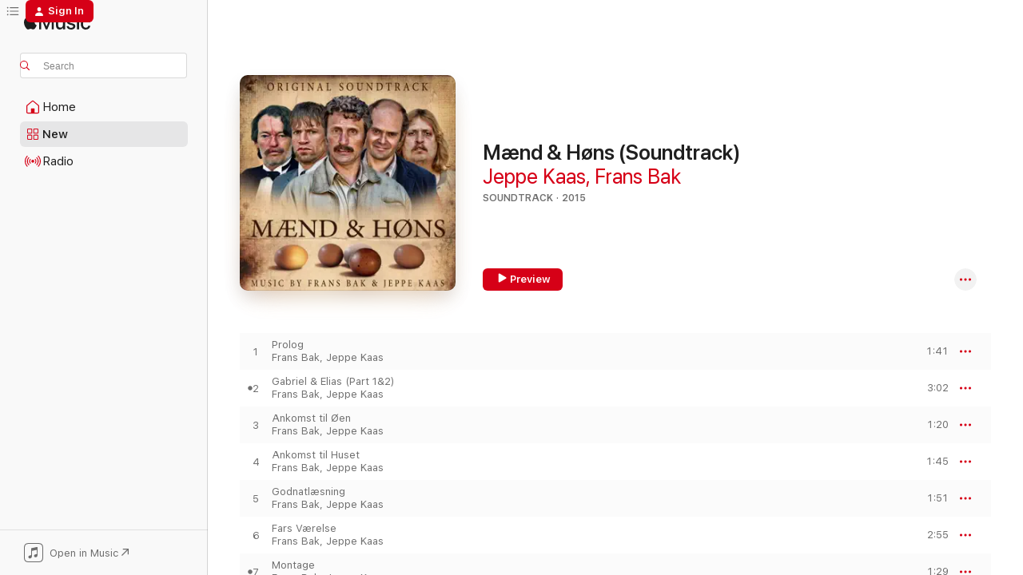

--- FILE ---
content_type: text/html
request_url: https://music.apple.com/us/album/m%C3%A6nd-h%C3%B8ns-soundtrack/968292764
body_size: 17599
content:
<!DOCTYPE html>
<html dir="ltr" lang="en-US">
    <head>
        <!-- prettier-ignore -->
        <meta charset="utf-8">
        <!-- prettier-ignore -->
        <meta http-equiv="X-UA-Compatible" content="IE=edge">
        <!-- prettier-ignore -->
        <meta
            name="viewport"
            content="width=device-width,initial-scale=1,interactive-widget=resizes-content"
        >
        <!-- prettier-ignore -->
        <meta name="applicable-device" content="pc,mobile">
        <!-- prettier-ignore -->
        <meta name="referrer" content="strict-origin">
        <!-- prettier-ignore -->
        <link
            rel="apple-touch-icon"
            sizes="180x180"
            href="/assets/favicon/favicon-180.png"
        >
        <!-- prettier-ignore -->
        <link
            rel="icon"
            type="image/png"
            sizes="32x32"
            href="/assets/favicon/favicon-32.png"
        >
        <!-- prettier-ignore -->
        <link
            rel="icon"
            type="image/png"
            sizes="16x16"
            href="/assets/favicon/favicon-16.png"
        >
        <!-- prettier-ignore -->
        <link
            rel="mask-icon"
            href="/assets/favicon/favicon.svg"
            color="#fa233b"
        >
        <!-- prettier-ignore -->
        <link rel="manifest" href="/manifest.json">

        <title>‎Mænd &amp; Høns (Soundtrack) - Album by Jeppe Kaas &amp; Frans Bak - Apple Music</title><!-- HEAD_svelte-1cypuwr_START --><link rel="preconnect" href="//www.apple.com/wss/fonts" crossorigin="anonymous"><link rel="stylesheet" href="//www.apple.com/wss/fonts?families=SF+Pro,v4%7CSF+Pro+Icons,v1&amp;display=swap" type="text/css" referrerpolicy="strict-origin-when-cross-origin"><!-- HEAD_svelte-1cypuwr_END --><!-- HEAD_svelte-eg3hvx_START -->    <meta name="description" content="Listen to Mænd &amp; Høns (Soundtrack) by Jeppe Kaas &amp; Frans Bak on Apple Music. 2015. 12 Songs. Duration: 27 minutes."> <meta name="keywords" content="listen, Mænd &amp; Høns (Soundtrack), Jeppe Kaas &amp; Frans Bak, music, singles, songs, Soundtrack, streaming music, apple music"> <link rel="canonical" href="https://music.apple.com/us/album/m%C3%A6nd-h%C3%B8ns-soundtrack/968292764">   <link rel="alternate" type="application/json+oembed" href="https://music.apple.com/api/oembed?url=https%3A%2F%2Fmusic.apple.com%2Fus%2Falbum%2Fm%25C3%25A6nd-h%25C3%25B8ns-soundtrack%2F968292764" title="Mænd &amp; Høns (Soundtrack) by Jeppe Kaas &amp; Frans Bak on Apple Music">  <meta name="al:ios:app_store_id" content="1108187390"> <meta name="al:ios:app_name" content="Apple Music"> <meta name="apple:content_id" content="968292764"> <meta name="apple:title" content="Mænd &amp; Høns (Soundtrack)"> <meta name="apple:description" content="Listen to Mænd &amp; Høns (Soundtrack) by Jeppe Kaas &amp; Frans Bak on Apple Music. 2015. 12 Songs. Duration: 27 minutes.">   <meta property="og:title" content="Mænd &amp; Høns (Soundtrack) by Jeppe Kaas &amp; Frans Bak on Apple Music"> <meta property="og:description" content="Album · 2015 · 12 Songs"> <meta property="og:site_name" content="Apple Music - Web Player"> <meta property="og:url" content="https://music.apple.com/us/album/m%C3%A6nd-h%C3%B8ns-soundtrack/968292764"> <meta property="og:image" content="https://is1-ssl.mzstatic.com/image/thumb/Music3/v4/ba/fa/d7/bafad77f-1e9a-9fd7-1b1e-ae9f80a3dd5c/cover.jpg/1200x630wp-60.jpg"> <meta property="og:image:secure_url" content="https://is1-ssl.mzstatic.com/image/thumb/Music3/v4/ba/fa/d7/bafad77f-1e9a-9fd7-1b1e-ae9f80a3dd5c/cover.jpg/1200x630wp-60.jpg"> <meta property="og:image:alt" content="Mænd &amp; Høns (Soundtrack) by Jeppe Kaas &amp; Frans Bak on Apple Music"> <meta property="og:image:width" content="1200"> <meta property="og:image:height" content="630"> <meta property="og:image:type" content="image/jpg"> <meta property="og:type" content="music.album"> <meta property="og:locale" content="en_US">  <meta property="music:song_count" content="12"> <meta property="music:song" content="https://music.apple.com/us/song/prolog/968292774"> <meta property="music:song:preview_url:secure_url" content="https://music.apple.com/us/song/prolog/968292774"> <meta property="music:song:disc" content="1"> <meta property="music:song:duration" content="PT1M41S"> <meta property="music:song:track" content="1">  <meta property="music:song" content="https://music.apple.com/us/song/gabriel-elias-part-1-2/968292777"> <meta property="music:song:preview_url:secure_url" content="https://music.apple.com/us/song/gabriel-elias-part-1-2/968292777"> <meta property="music:song:disc" content="1"> <meta property="music:song:duration" content="PT3M2S"> <meta property="music:song:track" content="2">  <meta property="music:song" content="https://music.apple.com/us/song/ankomst-til-%C3%B8en/968292778"> <meta property="music:song:preview_url:secure_url" content="https://music.apple.com/us/song/ankomst-til-%C3%B8en/968292778"> <meta property="music:song:disc" content="1"> <meta property="music:song:duration" content="PT1M20S"> <meta property="music:song:track" content="3">  <meta property="music:song" content="https://music.apple.com/us/song/ankomst-til-huset/968292779"> <meta property="music:song:preview_url:secure_url" content="https://music.apple.com/us/song/ankomst-til-huset/968292779"> <meta property="music:song:disc" content="1"> <meta property="music:song:duration" content="PT1M45S"> <meta property="music:song:track" content="4">  <meta property="music:song" content="https://music.apple.com/us/song/godnatl%C3%A6sning/968292780"> <meta property="music:song:preview_url:secure_url" content="https://music.apple.com/us/song/godnatl%C3%A6sning/968292780"> <meta property="music:song:disc" content="1"> <meta property="music:song:duration" content="PT1M51S"> <meta property="music:song:track" content="5">  <meta property="music:song" content="https://music.apple.com/us/song/fars-v%C3%A6relse/968292781"> <meta property="music:song:preview_url:secure_url" content="https://music.apple.com/us/song/fars-v%C3%A6relse/968292781"> <meta property="music:song:disc" content="1"> <meta property="music:song:duration" content="PT2M55S"> <meta property="music:song:track" content="6">  <meta property="music:song" content="https://music.apple.com/us/song/montage/968292783"> <meta property="music:song:preview_url:secure_url" content="https://music.apple.com/us/song/montage/968292783"> <meta property="music:song:disc" content="1"> <meta property="music:song:duration" content="PT1M29S"> <meta property="music:song:track" content="7">  <meta property="music:song" content="https://music.apple.com/us/song/h%C3%B8ns/968292784"> <meta property="music:song:preview_url:secure_url" content="https://music.apple.com/us/song/h%C3%B8ns/968292784"> <meta property="music:song:disc" content="1"> <meta property="music:song:duration" content="PT1M7S"> <meta property="music:song:track" content="8">  <meta property="music:song" content="https://music.apple.com/us/song/k%C3%A6lderen/968293445"> <meta property="music:song:preview_url:secure_url" content="https://music.apple.com/us/song/k%C3%A6lderen/968293445"> <meta property="music:song:disc" content="1"> <meta property="music:song:duration" content="PT2M36S"> <meta property="music:song:track" content="9">  <meta property="music:song" content="https://music.apple.com/us/song/tager-aff%C3%A6re/968293447"> <meta property="music:song:preview_url:secure_url" content="https://music.apple.com/us/song/tager-aff%C3%A6re/968293447"> <meta property="music:song:disc" content="1"> <meta property="music:song:duration" content="PT1M55S"> <meta property="music:song:track" content="10">  <meta property="music:song" content="https://music.apple.com/us/song/opklaring/968293448"> <meta property="music:song:preview_url:secure_url" content="https://music.apple.com/us/song/opklaring/968293448"> <meta property="music:song:disc" content="1"> <meta property="music:song:duration" content="PT3M37S"> <meta property="music:song:track" content="11">  <meta property="music:song" content="https://music.apple.com/us/song/epilog/968293450"> <meta property="music:song:preview_url:secure_url" content="https://music.apple.com/us/song/epilog/968293450"> <meta property="music:song:disc" content="1"> <meta property="music:song:duration" content="PT4M34S"> <meta property="music:song:track" content="12">   <meta property="music:musician" content="https://music.apple.com/us/artist/jeppe-kaas/200324715"><meta property="music:musician" content="https://music.apple.com/us/artist/frans-bak/152341892"> <meta property="music:release_date" content="2015-02-05T00:00:00.000Z">   <meta name="twitter:title" content="Mænd &amp; Høns (Soundtrack) by Jeppe Kaas &amp; Frans Bak on Apple Music"> <meta name="twitter:description" content="Album · 2015 · 12 Songs"> <meta name="twitter:site" content="@AppleMusic"> <meta name="twitter:image" content="https://is1-ssl.mzstatic.com/image/thumb/Music3/v4/ba/fa/d7/bafad77f-1e9a-9fd7-1b1e-ae9f80a3dd5c/cover.jpg/600x600bf-60.jpg"> <meta name="twitter:image:alt" content="Mænd &amp; Høns (Soundtrack) by Jeppe Kaas &amp; Frans Bak on Apple Music"> <meta name="twitter:card" content="summary">       <!-- HTML_TAG_START -->
                <script id=schema:music-album type="application/ld+json">
                    {"@context":"http://schema.org","@type":"MusicAlbum","name":"Mænd & Høns (Soundtrack)","description":"Listen to Mænd & Høns (Soundtrack) by Jeppe Kaas & Frans Bak on Apple Music. 2015. 12 Songs. Duration: 27 minutes.","citation":[],"tracks":[{"@type":"MusicRecording","name":"Prolog","duration":"PT1M41S","url":"https://music.apple.com/us/song/prolog/968292774","offers":{"@type":"Offer","category":"free","price":0},"audio":{"@type":"AudioObject","potentialAction":{"@type":"ListenAction","expectsAcceptanceOf":{"@type":"Offer","category":"free"},"target":{"@type":"EntryPoint","actionPlatform":"https://music.apple.com/us/song/prolog/968292774"}},"name":"Prolog","contentUrl":"https://audio-ssl.itunes.apple.com/itunes-assets/Music5/v4/06/0a/19/060a1968-4c3c-f2b9-b2fc-4fa8bda9c172/mzaf_4509129632564635832.plus.aac.p.m4a","duration":"PT1M41S","uploadDate":"2015-02-05","thumbnailUrl":"https://is1-ssl.mzstatic.com/image/thumb/Music3/v4/ba/fa/d7/bafad77f-1e9a-9fd7-1b1e-ae9f80a3dd5c/cover.jpg/1200x630bb.jpg"}},{"@type":"MusicRecording","name":"Gabriel & Elias (Part 1&2)","duration":"PT3M2S","url":"https://music.apple.com/us/song/gabriel-elias-part-1-2/968292777","offers":{"@type":"Offer","category":"free","price":0},"audio":{"@type":"AudioObject","potentialAction":{"@type":"ListenAction","expectsAcceptanceOf":{"@type":"Offer","category":"free"},"target":{"@type":"EntryPoint","actionPlatform":"https://music.apple.com/us/song/gabriel-elias-part-1-2/968292777"}},"name":"Gabriel & Elias (Part 1&2)","contentUrl":"https://audio-ssl.itunes.apple.com/itunes-assets/Music1/v4/d0/1b/aa/d01baad4-97ae-f7bc-9dbd-b1a7c0ec10cf/mzaf_4871285583224697230.plus.aac.ep.m4a","duration":"PT3M2S","uploadDate":"2015-02-05","thumbnailUrl":"https://is1-ssl.mzstatic.com/image/thumb/Music3/v4/ba/fa/d7/bafad77f-1e9a-9fd7-1b1e-ae9f80a3dd5c/cover.jpg/1200x630bb.jpg"}},{"@type":"MusicRecording","name":"Ankomst til Øen","duration":"PT1M20S","url":"https://music.apple.com/us/song/ankomst-til-%C3%B8en/968292778","offers":{"@type":"Offer","category":"free","price":0},"audio":{"@type":"AudioObject","potentialAction":{"@type":"ListenAction","expectsAcceptanceOf":{"@type":"Offer","category":"free"},"target":{"@type":"EntryPoint","actionPlatform":"https://music.apple.com/us/song/ankomst-til-%C3%B8en/968292778"}},"name":"Ankomst til Øen","contentUrl":"https://audio-ssl.itunes.apple.com/itunes-assets/Music5/v4/cb/91/6a/cb916a4c-0bf6-d874-40c7-38f66737e283/mzaf_2225451331797339395.plus.aac.p.m4a","duration":"PT1M20S","uploadDate":"2015-02-05","thumbnailUrl":"https://is1-ssl.mzstatic.com/image/thumb/Music3/v4/ba/fa/d7/bafad77f-1e9a-9fd7-1b1e-ae9f80a3dd5c/cover.jpg/1200x630bb.jpg"}},{"@type":"MusicRecording","name":"Ankomst til Huset","duration":"PT1M45S","url":"https://music.apple.com/us/song/ankomst-til-huset/968292779","offers":{"@type":"Offer","category":"free","price":0},"audio":{"@type":"AudioObject","potentialAction":{"@type":"ListenAction","expectsAcceptanceOf":{"@type":"Offer","category":"free"},"target":{"@type":"EntryPoint","actionPlatform":"https://music.apple.com/us/song/ankomst-til-huset/968292779"}},"name":"Ankomst til Huset","contentUrl":"https://audio-ssl.itunes.apple.com/itunes-assets/Music3/v4/75/9f/ce/759fcebe-eff0-c0ef-c26a-cc4261b5ebe2/mzaf_6578454846009930789.plus.aac.p.m4a","duration":"PT1M45S","uploadDate":"2015-02-05","thumbnailUrl":"https://is1-ssl.mzstatic.com/image/thumb/Music3/v4/ba/fa/d7/bafad77f-1e9a-9fd7-1b1e-ae9f80a3dd5c/cover.jpg/1200x630bb.jpg"}},{"@type":"MusicRecording","name":"Godnatlæsning","duration":"PT1M51S","url":"https://music.apple.com/us/song/godnatl%C3%A6sning/968292780","offers":{"@type":"Offer","category":"free","price":0},"audio":{"@type":"AudioObject","potentialAction":{"@type":"ListenAction","expectsAcceptanceOf":{"@type":"Offer","category":"free"},"target":{"@type":"EntryPoint","actionPlatform":"https://music.apple.com/us/song/godnatl%C3%A6sning/968292780"}},"name":"Godnatlæsning","contentUrl":"https://audio-ssl.itunes.apple.com/itunes-assets/Music1/v4/ed/b2/6a/edb26a90-71e7-288e-bd63-4467a4eeaf7b/mzaf_6890749190617759738.plus.aac.p.m4a","duration":"PT1M51S","uploadDate":"2015-02-05","thumbnailUrl":"https://is1-ssl.mzstatic.com/image/thumb/Music3/v4/ba/fa/d7/bafad77f-1e9a-9fd7-1b1e-ae9f80a3dd5c/cover.jpg/1200x630bb.jpg"}},{"@type":"MusicRecording","name":"Fars Værelse","duration":"PT2M55S","url":"https://music.apple.com/us/song/fars-v%C3%A6relse/968292781","offers":{"@type":"Offer","category":"free","price":0},"audio":{"@type":"AudioObject","potentialAction":{"@type":"ListenAction","expectsAcceptanceOf":{"@type":"Offer","category":"free"},"target":{"@type":"EntryPoint","actionPlatform":"https://music.apple.com/us/song/fars-v%C3%A6relse/968292781"}},"name":"Fars Værelse","contentUrl":"https://audio-ssl.itunes.apple.com/itunes-assets/Music1/v4/bb/57/71/bb5771f5-5a4c-3ff4-43a6-9370fcd9d1a7/mzaf_8493568534603474258.plus.aac.ep.m4a","duration":"PT2M55S","uploadDate":"2015-02-05","thumbnailUrl":"https://is1-ssl.mzstatic.com/image/thumb/Music3/v4/ba/fa/d7/bafad77f-1e9a-9fd7-1b1e-ae9f80a3dd5c/cover.jpg/1200x630bb.jpg"}},{"@type":"MusicRecording","name":"Montage","duration":"PT1M29S","url":"https://music.apple.com/us/song/montage/968292783","offers":{"@type":"Offer","category":"free","price":0},"audio":{"@type":"AudioObject","potentialAction":{"@type":"ListenAction","expectsAcceptanceOf":{"@type":"Offer","category":"free"},"target":{"@type":"EntryPoint","actionPlatform":"https://music.apple.com/us/song/montage/968292783"}},"name":"Montage","contentUrl":"https://audio-ssl.itunes.apple.com/itunes-assets/Music3/v4/32/00/45/3200454f-8d4d-39d2-1382-50cdedbe9b51/mzaf_3043748770440402853.plus.aac.p.m4a","duration":"PT1M29S","uploadDate":"2015-02-05","thumbnailUrl":"https://is1-ssl.mzstatic.com/image/thumb/Music3/v4/ba/fa/d7/bafad77f-1e9a-9fd7-1b1e-ae9f80a3dd5c/cover.jpg/1200x630bb.jpg"}},{"@type":"MusicRecording","name":"Høns","duration":"PT1M7S","url":"https://music.apple.com/us/song/h%C3%B8ns/968292784","offers":{"@type":"Offer","category":"free","price":0},"audio":{"@type":"AudioObject","potentialAction":{"@type":"ListenAction","expectsAcceptanceOf":{"@type":"Offer","category":"free"},"target":{"@type":"EntryPoint","actionPlatform":"https://music.apple.com/us/song/h%C3%B8ns/968292784"}},"name":"Høns","contentUrl":"https://audio-ssl.itunes.apple.com/itunes-assets/Music1/v4/dd/5e/04/dd5e0438-b877-5b66-0fd3-790cd073473a/mzaf_2860306784326869448.plus.aac.p.m4a","duration":"PT1M7S","uploadDate":"2015-02-05","thumbnailUrl":"https://is1-ssl.mzstatic.com/image/thumb/Music3/v4/ba/fa/d7/bafad77f-1e9a-9fd7-1b1e-ae9f80a3dd5c/cover.jpg/1200x630bb.jpg"}},{"@type":"MusicRecording","name":"Kælderen","duration":"PT2M36S","url":"https://music.apple.com/us/song/k%C3%A6lderen/968293445","offers":{"@type":"Offer","category":"free","price":0},"audio":{"@type":"AudioObject","potentialAction":{"@type":"ListenAction","expectsAcceptanceOf":{"@type":"Offer","category":"free"},"target":{"@type":"EntryPoint","actionPlatform":"https://music.apple.com/us/song/k%C3%A6lderen/968293445"}},"name":"Kælderen","contentUrl":"https://audio-ssl.itunes.apple.com/itunes-assets/Music3/v4/77/3e/88/773e88dd-0fcb-f19c-42d6-3a6c04d55993/mzaf_2709884568888350461.plus.aac.ep.m4a","duration":"PT2M36S","uploadDate":"2015-02-05","thumbnailUrl":"https://is1-ssl.mzstatic.com/image/thumb/Music3/v4/ba/fa/d7/bafad77f-1e9a-9fd7-1b1e-ae9f80a3dd5c/cover.jpg/1200x630bb.jpg"}},{"@type":"MusicRecording","name":"Tager Affære","duration":"PT1M55S","url":"https://music.apple.com/us/song/tager-aff%C3%A6re/968293447","offers":{"@type":"Offer","category":"free","price":0},"audio":{"@type":"AudioObject","potentialAction":{"@type":"ListenAction","expectsAcceptanceOf":{"@type":"Offer","category":"free"},"target":{"@type":"EntryPoint","actionPlatform":"https://music.apple.com/us/song/tager-aff%C3%A6re/968293447"}},"name":"Tager Affære","contentUrl":"https://audio-ssl.itunes.apple.com/itunes-assets/Music3/v4/b7/10/d4/b710d46a-eb3e-61db-fb37-213b23163dbe/mzaf_262853455061074282.plus.aac.p.m4a","duration":"PT1M55S","uploadDate":"2015-02-05","thumbnailUrl":"https://is1-ssl.mzstatic.com/image/thumb/Music3/v4/ba/fa/d7/bafad77f-1e9a-9fd7-1b1e-ae9f80a3dd5c/cover.jpg/1200x630bb.jpg"}},{"@type":"MusicRecording","name":"Opklaring","duration":"PT3M37S","url":"https://music.apple.com/us/song/opklaring/968293448","offers":{"@type":"Offer","category":"free","price":0},"audio":{"@type":"AudioObject","potentialAction":{"@type":"ListenAction","expectsAcceptanceOf":{"@type":"Offer","category":"free"},"target":{"@type":"EntryPoint","actionPlatform":"https://music.apple.com/us/song/opklaring/968293448"}},"name":"Opklaring","contentUrl":"https://audio-ssl.itunes.apple.com/itunes-assets/Music3/v4/66/3a/04/663a043a-2f92-23d4-a713-74f9708dda8f/mzaf_3048184553021316905.plus.aac.ep.m4a","duration":"PT3M37S","uploadDate":"2015-02-05","thumbnailUrl":"https://is1-ssl.mzstatic.com/image/thumb/Music3/v4/ba/fa/d7/bafad77f-1e9a-9fd7-1b1e-ae9f80a3dd5c/cover.jpg/1200x630bb.jpg"}},{"@type":"MusicRecording","name":"Epilog","duration":"PT4M34S","url":"https://music.apple.com/us/song/epilog/968293450","offers":{"@type":"Offer","category":"free","price":0},"audio":{"@type":"AudioObject","potentialAction":{"@type":"ListenAction","expectsAcceptanceOf":{"@type":"Offer","category":"free"},"target":{"@type":"EntryPoint","actionPlatform":"https://music.apple.com/us/song/epilog/968293450"}},"name":"Epilog","contentUrl":"https://audio-ssl.itunes.apple.com/itunes-assets/Music3/v4/16/6b/ac/166bac8f-f7a9-9039-c494-f66d6aa91fe7/mzaf_3058552287641590029.plus.aac.ep.m4a","duration":"PT4M34S","uploadDate":"2015-02-05","thumbnailUrl":"https://is1-ssl.mzstatic.com/image/thumb/Music3/v4/ba/fa/d7/bafad77f-1e9a-9fd7-1b1e-ae9f80a3dd5c/cover.jpg/1200x630bb.jpg"}}],"workExample":[{"@type":"MusicAlbum","image":"https://is1-ssl.mzstatic.com/image/thumb/Music4/v4/7b/ae/8a/7bae8a79-9dd0-f0ba-cd6d-3d149b1bed40/cover.jpg/1200x630bb.jpg","url":"https://music.apple.com/us/album/badehotellet-soundtrack/883232135","name":"Badehotellet (Soundtrack)"},{"@type":"MusicAlbum","image":"https://is1-ssl.mzstatic.com/image/thumb/Music18/v4/16/ee/fd/16eefd53-66ce-497d-2e49-4d8a12f32eb7/190374510066.jpg/1200x630bb.jpg","url":"https://music.apple.com/us/album/the-shamers-daughter-original-score/1107570586","name":"The Shamer's Daughter (Original Score)"},{"@type":"MusicAlbum","image":"https://is1-ssl.mzstatic.com/image/thumb/Music60/v4/d6/b4/ca/d6b4ca28-eb3f-d135-d130-046898cad91c/190374480055.jpg/1200x630bb.jpg","url":"https://music.apple.com/us/album/men-chicken-original-score/1107565399","name":"Men & Chicken (Original Score)"},{"@type":"MusicAlbum","image":"https://is1-ssl.mzstatic.com/image/thumb/Music124/v4/3a/dd/10/3add1063-0e74-bca4-cfcd-5c31c9d7aa9c/195497124404.jpg/1200x630bb.jpg","url":"https://music.apple.com/us/album/below-the-surface-ii-music-from-the-original-tv-series/1531761334","name":"Below the Surface II (Music from the Original TV Series)"},{"@type":"MusicRecording","name":"Prolog","duration":"PT1M41S","url":"https://music.apple.com/us/song/prolog/968292774","offers":{"@type":"Offer","category":"free","price":0},"audio":{"@type":"AudioObject","potentialAction":{"@type":"ListenAction","expectsAcceptanceOf":{"@type":"Offer","category":"free"},"target":{"@type":"EntryPoint","actionPlatform":"https://music.apple.com/us/song/prolog/968292774"}},"name":"Prolog","contentUrl":"https://audio-ssl.itunes.apple.com/itunes-assets/Music5/v4/06/0a/19/060a1968-4c3c-f2b9-b2fc-4fa8bda9c172/mzaf_4509129632564635832.plus.aac.p.m4a","duration":"PT1M41S","uploadDate":"2015-02-05","thumbnailUrl":"https://is1-ssl.mzstatic.com/image/thumb/Music3/v4/ba/fa/d7/bafad77f-1e9a-9fd7-1b1e-ae9f80a3dd5c/cover.jpg/1200x630bb.jpg"}},{"@type":"MusicRecording","name":"Gabriel & Elias (Part 1&2)","duration":"PT3M2S","url":"https://music.apple.com/us/song/gabriel-elias-part-1-2/968292777","offers":{"@type":"Offer","category":"free","price":0},"audio":{"@type":"AudioObject","potentialAction":{"@type":"ListenAction","expectsAcceptanceOf":{"@type":"Offer","category":"free"},"target":{"@type":"EntryPoint","actionPlatform":"https://music.apple.com/us/song/gabriel-elias-part-1-2/968292777"}},"name":"Gabriel & Elias (Part 1&2)","contentUrl":"https://audio-ssl.itunes.apple.com/itunes-assets/Music1/v4/d0/1b/aa/d01baad4-97ae-f7bc-9dbd-b1a7c0ec10cf/mzaf_4871285583224697230.plus.aac.ep.m4a","duration":"PT3M2S","uploadDate":"2015-02-05","thumbnailUrl":"https://is1-ssl.mzstatic.com/image/thumb/Music3/v4/ba/fa/d7/bafad77f-1e9a-9fd7-1b1e-ae9f80a3dd5c/cover.jpg/1200x630bb.jpg"}},{"@type":"MusicRecording","name":"Ankomst til Øen","duration":"PT1M20S","url":"https://music.apple.com/us/song/ankomst-til-%C3%B8en/968292778","offers":{"@type":"Offer","category":"free","price":0},"audio":{"@type":"AudioObject","potentialAction":{"@type":"ListenAction","expectsAcceptanceOf":{"@type":"Offer","category":"free"},"target":{"@type":"EntryPoint","actionPlatform":"https://music.apple.com/us/song/ankomst-til-%C3%B8en/968292778"}},"name":"Ankomst til Øen","contentUrl":"https://audio-ssl.itunes.apple.com/itunes-assets/Music5/v4/cb/91/6a/cb916a4c-0bf6-d874-40c7-38f66737e283/mzaf_2225451331797339395.plus.aac.p.m4a","duration":"PT1M20S","uploadDate":"2015-02-05","thumbnailUrl":"https://is1-ssl.mzstatic.com/image/thumb/Music3/v4/ba/fa/d7/bafad77f-1e9a-9fd7-1b1e-ae9f80a3dd5c/cover.jpg/1200x630bb.jpg"}},{"@type":"MusicRecording","name":"Ankomst til Huset","duration":"PT1M45S","url":"https://music.apple.com/us/song/ankomst-til-huset/968292779","offers":{"@type":"Offer","category":"free","price":0},"audio":{"@type":"AudioObject","potentialAction":{"@type":"ListenAction","expectsAcceptanceOf":{"@type":"Offer","category":"free"},"target":{"@type":"EntryPoint","actionPlatform":"https://music.apple.com/us/song/ankomst-til-huset/968292779"}},"name":"Ankomst til Huset","contentUrl":"https://audio-ssl.itunes.apple.com/itunes-assets/Music3/v4/75/9f/ce/759fcebe-eff0-c0ef-c26a-cc4261b5ebe2/mzaf_6578454846009930789.plus.aac.p.m4a","duration":"PT1M45S","uploadDate":"2015-02-05","thumbnailUrl":"https://is1-ssl.mzstatic.com/image/thumb/Music3/v4/ba/fa/d7/bafad77f-1e9a-9fd7-1b1e-ae9f80a3dd5c/cover.jpg/1200x630bb.jpg"}},{"@type":"MusicRecording","name":"Godnatlæsning","duration":"PT1M51S","url":"https://music.apple.com/us/song/godnatl%C3%A6sning/968292780","offers":{"@type":"Offer","category":"free","price":0},"audio":{"@type":"AudioObject","potentialAction":{"@type":"ListenAction","expectsAcceptanceOf":{"@type":"Offer","category":"free"},"target":{"@type":"EntryPoint","actionPlatform":"https://music.apple.com/us/song/godnatl%C3%A6sning/968292780"}},"name":"Godnatlæsning","contentUrl":"https://audio-ssl.itunes.apple.com/itunes-assets/Music1/v4/ed/b2/6a/edb26a90-71e7-288e-bd63-4467a4eeaf7b/mzaf_6890749190617759738.plus.aac.p.m4a","duration":"PT1M51S","uploadDate":"2015-02-05","thumbnailUrl":"https://is1-ssl.mzstatic.com/image/thumb/Music3/v4/ba/fa/d7/bafad77f-1e9a-9fd7-1b1e-ae9f80a3dd5c/cover.jpg/1200x630bb.jpg"}},{"@type":"MusicRecording","name":"Fars Værelse","duration":"PT2M55S","url":"https://music.apple.com/us/song/fars-v%C3%A6relse/968292781","offers":{"@type":"Offer","category":"free","price":0},"audio":{"@type":"AudioObject","potentialAction":{"@type":"ListenAction","expectsAcceptanceOf":{"@type":"Offer","category":"free"},"target":{"@type":"EntryPoint","actionPlatform":"https://music.apple.com/us/song/fars-v%C3%A6relse/968292781"}},"name":"Fars Værelse","contentUrl":"https://audio-ssl.itunes.apple.com/itunes-assets/Music1/v4/bb/57/71/bb5771f5-5a4c-3ff4-43a6-9370fcd9d1a7/mzaf_8493568534603474258.plus.aac.ep.m4a","duration":"PT2M55S","uploadDate":"2015-02-05","thumbnailUrl":"https://is1-ssl.mzstatic.com/image/thumb/Music3/v4/ba/fa/d7/bafad77f-1e9a-9fd7-1b1e-ae9f80a3dd5c/cover.jpg/1200x630bb.jpg"}},{"@type":"MusicRecording","name":"Montage","duration":"PT1M29S","url":"https://music.apple.com/us/song/montage/968292783","offers":{"@type":"Offer","category":"free","price":0},"audio":{"@type":"AudioObject","potentialAction":{"@type":"ListenAction","expectsAcceptanceOf":{"@type":"Offer","category":"free"},"target":{"@type":"EntryPoint","actionPlatform":"https://music.apple.com/us/song/montage/968292783"}},"name":"Montage","contentUrl":"https://audio-ssl.itunes.apple.com/itunes-assets/Music3/v4/32/00/45/3200454f-8d4d-39d2-1382-50cdedbe9b51/mzaf_3043748770440402853.plus.aac.p.m4a","duration":"PT1M29S","uploadDate":"2015-02-05","thumbnailUrl":"https://is1-ssl.mzstatic.com/image/thumb/Music3/v4/ba/fa/d7/bafad77f-1e9a-9fd7-1b1e-ae9f80a3dd5c/cover.jpg/1200x630bb.jpg"}},{"@type":"MusicRecording","name":"Høns","duration":"PT1M7S","url":"https://music.apple.com/us/song/h%C3%B8ns/968292784","offers":{"@type":"Offer","category":"free","price":0},"audio":{"@type":"AudioObject","potentialAction":{"@type":"ListenAction","expectsAcceptanceOf":{"@type":"Offer","category":"free"},"target":{"@type":"EntryPoint","actionPlatform":"https://music.apple.com/us/song/h%C3%B8ns/968292784"}},"name":"Høns","contentUrl":"https://audio-ssl.itunes.apple.com/itunes-assets/Music1/v4/dd/5e/04/dd5e0438-b877-5b66-0fd3-790cd073473a/mzaf_2860306784326869448.plus.aac.p.m4a","duration":"PT1M7S","uploadDate":"2015-02-05","thumbnailUrl":"https://is1-ssl.mzstatic.com/image/thumb/Music3/v4/ba/fa/d7/bafad77f-1e9a-9fd7-1b1e-ae9f80a3dd5c/cover.jpg/1200x630bb.jpg"}},{"@type":"MusicRecording","name":"Kælderen","duration":"PT2M36S","url":"https://music.apple.com/us/song/k%C3%A6lderen/968293445","offers":{"@type":"Offer","category":"free","price":0},"audio":{"@type":"AudioObject","potentialAction":{"@type":"ListenAction","expectsAcceptanceOf":{"@type":"Offer","category":"free"},"target":{"@type":"EntryPoint","actionPlatform":"https://music.apple.com/us/song/k%C3%A6lderen/968293445"}},"name":"Kælderen","contentUrl":"https://audio-ssl.itunes.apple.com/itunes-assets/Music3/v4/77/3e/88/773e88dd-0fcb-f19c-42d6-3a6c04d55993/mzaf_2709884568888350461.plus.aac.ep.m4a","duration":"PT2M36S","uploadDate":"2015-02-05","thumbnailUrl":"https://is1-ssl.mzstatic.com/image/thumb/Music3/v4/ba/fa/d7/bafad77f-1e9a-9fd7-1b1e-ae9f80a3dd5c/cover.jpg/1200x630bb.jpg"}},{"@type":"MusicRecording","name":"Tager Affære","duration":"PT1M55S","url":"https://music.apple.com/us/song/tager-aff%C3%A6re/968293447","offers":{"@type":"Offer","category":"free","price":0},"audio":{"@type":"AudioObject","potentialAction":{"@type":"ListenAction","expectsAcceptanceOf":{"@type":"Offer","category":"free"},"target":{"@type":"EntryPoint","actionPlatform":"https://music.apple.com/us/song/tager-aff%C3%A6re/968293447"}},"name":"Tager Affære","contentUrl":"https://audio-ssl.itunes.apple.com/itunes-assets/Music3/v4/b7/10/d4/b710d46a-eb3e-61db-fb37-213b23163dbe/mzaf_262853455061074282.plus.aac.p.m4a","duration":"PT1M55S","uploadDate":"2015-02-05","thumbnailUrl":"https://is1-ssl.mzstatic.com/image/thumb/Music3/v4/ba/fa/d7/bafad77f-1e9a-9fd7-1b1e-ae9f80a3dd5c/cover.jpg/1200x630bb.jpg"}},{"@type":"MusicRecording","name":"Opklaring","duration":"PT3M37S","url":"https://music.apple.com/us/song/opklaring/968293448","offers":{"@type":"Offer","category":"free","price":0},"audio":{"@type":"AudioObject","potentialAction":{"@type":"ListenAction","expectsAcceptanceOf":{"@type":"Offer","category":"free"},"target":{"@type":"EntryPoint","actionPlatform":"https://music.apple.com/us/song/opklaring/968293448"}},"name":"Opklaring","contentUrl":"https://audio-ssl.itunes.apple.com/itunes-assets/Music3/v4/66/3a/04/663a043a-2f92-23d4-a713-74f9708dda8f/mzaf_3048184553021316905.plus.aac.ep.m4a","duration":"PT3M37S","uploadDate":"2015-02-05","thumbnailUrl":"https://is1-ssl.mzstatic.com/image/thumb/Music3/v4/ba/fa/d7/bafad77f-1e9a-9fd7-1b1e-ae9f80a3dd5c/cover.jpg/1200x630bb.jpg"}},{"@type":"MusicRecording","name":"Epilog","duration":"PT4M34S","url":"https://music.apple.com/us/song/epilog/968293450","offers":{"@type":"Offer","category":"free","price":0},"audio":{"@type":"AudioObject","potentialAction":{"@type":"ListenAction","expectsAcceptanceOf":{"@type":"Offer","category":"free"},"target":{"@type":"EntryPoint","actionPlatform":"https://music.apple.com/us/song/epilog/968293450"}},"name":"Epilog","contentUrl":"https://audio-ssl.itunes.apple.com/itunes-assets/Music3/v4/16/6b/ac/166bac8f-f7a9-9039-c494-f66d6aa91fe7/mzaf_3058552287641590029.plus.aac.ep.m4a","duration":"PT4M34S","uploadDate":"2015-02-05","thumbnailUrl":"https://is1-ssl.mzstatic.com/image/thumb/Music3/v4/ba/fa/d7/bafad77f-1e9a-9fd7-1b1e-ae9f80a3dd5c/cover.jpg/1200x630bb.jpg"}}],"url":"https://music.apple.com/us/album/m%C3%A6nd-h%C3%B8ns-soundtrack/968292764","image":"https://is1-ssl.mzstatic.com/image/thumb/Music3/v4/ba/fa/d7/bafad77f-1e9a-9fd7-1b1e-ae9f80a3dd5c/cover.jpg/1200x630bb.jpg","potentialAction":{"@type":"ListenAction","expectsAcceptanceOf":{"@type":"Offer","category":"free"},"target":{"@type":"EntryPoint","actionPlatform":"https://music.apple.com/us/album/m%C3%A6nd-h%C3%B8ns-soundtrack/968292764"}},"genre":["Soundtrack","Music"],"datePublished":"2015-02-05","byArtist":[{"@type":"MusicGroup","url":"https://music.apple.com/us/artist/jeppe-kaas/200324715","name":"Jeppe Kaas"},{"@type":"MusicGroup","url":"https://music.apple.com/us/artist/frans-bak/152341892","name":"Frans Bak"}]}
                </script>
                <!-- HTML_TAG_END -->    <!-- HEAD_svelte-eg3hvx_END -->
      <script type="module" crossorigin src="/assets/index~90a29058ba.js"></script>
      <link rel="stylesheet" href="/assets/index~fbf29d0525.css">
      <script type="module">import.meta.url;import("_").catch(()=>1);async function* g(){};window.__vite_is_modern_browser=true;</script>
      <script type="module">!function(){if(window.__vite_is_modern_browser)return;console.warn("vite: loading legacy chunks, syntax error above and the same error below should be ignored");var e=document.getElementById("vite-legacy-polyfill"),n=document.createElement("script");n.src=e.src,n.onload=function(){System.import(document.getElementById('vite-legacy-entry').getAttribute('data-src'))},document.body.appendChild(n)}();</script>
    </head>
    <body>
        
        <script
            async
            src="/includes/js-cdn/musickit/v3/amp/musickit.js"
        ></script>
        <script
            type="module"
            async
            src="/includes/js-cdn/musickit/v3/components/musickit-components/musickit-components.esm.js"
        ></script>
        <script
            nomodule
            async
            src="/includes/js-cdn/musickit/v3/components/musickit-components/musickit-components.js"
        ></script>
        <svg style="display: none" xmlns="http://www.w3.org/2000/svg">
            <symbol id="play-circle-fill" viewBox="0 0 60 60">
                <path
                    class="icon-circle-fill__circle"
                    fill="var(--iconCircleFillBG, transparent)"
                    d="M30 60c16.411 0 30-13.617 30-30C60 13.588 46.382 0 29.971 0 13.588 0 .001 13.588.001 30c0 16.383 13.617 30 30 30Z"
                />
                <path
                    fill="var(--iconFillArrow, var(--keyColor, black))"
                    d="M24.411 41.853c-1.41.853-3.028.177-3.028-1.294V19.47c0-1.44 1.735-2.058 3.028-1.294l17.265 10.235a1.89 1.89 0 0 1 0 3.265L24.411 41.853Z"
                />
            </symbol>
        </svg>
        <div class="body-container">
              <div class="app-container svelte-t3vj1e" data-testid="app-container">   <div class="header svelte-rjjbqs" data-testid="header"><nav data-testid="navigation" class="navigation svelte-13li0vp"><div class="navigation__header svelte-13li0vp"><div data-testid="logo" class="logo svelte-1o7dz8w"> <a aria-label="Apple Music" role="img" href="https://music.apple.com/us/home" class="svelte-1o7dz8w"><svg height="20" viewBox="0 0 83 20" width="83" xmlns="http://www.w3.org/2000/svg" class="logo" aria-hidden="true"><path d="M34.752 19.746V6.243h-.088l-5.433 13.503h-2.074L21.711 6.243h-.087v13.503h-2.548V1.399h3.235l5.833 14.621h.1l5.82-14.62h3.248v18.347h-2.56zm16.649 0h-2.586v-2.263h-.062c-.725 1.602-2.061 2.504-4.072 2.504-2.86 0-4.61-1.894-4.61-4.958V6.37h2.698v8.125c0 2.034.95 3.127 2.81 3.127 1.95 0 3.124-1.373 3.124-3.458V6.37H51.4v13.376zm7.394-13.618c3.06 0 5.046 1.73 5.134 4.196h-2.536c-.15-1.296-1.087-2.11-2.598-2.11-1.462 0-2.436.724-2.436 1.793 0 .839.6 1.41 2.023 1.741l2.136.496c2.686.636 3.71 1.704 3.71 3.636 0 2.442-2.236 4.12-5.333 4.12-3.285 0-5.26-1.64-5.509-4.183h2.673c.25 1.398 1.187 2.085 2.836 2.085 1.623 0 2.623-.687 2.623-1.78 0-.865-.487-1.373-1.924-1.704l-2.136-.508c-2.498-.585-3.735-1.806-3.735-3.75 0-2.391 2.049-4.032 5.072-4.032zM66.1 2.836c0-.878.7-1.577 1.561-1.577.862 0 1.55.7 1.55 1.577 0 .864-.688 1.576-1.55 1.576a1.573 1.573 0 0 1-1.56-1.576zm.212 3.534h2.698v13.376h-2.698zm14.089 4.603c-.275-1.424-1.324-2.556-3.085-2.556-2.086 0-3.46 1.767-3.46 4.64 0 2.938 1.386 4.642 3.485 4.642 1.66 0 2.748-.928 3.06-2.48H83C82.713 18.067 80.477 20 77.317 20c-3.76 0-6.208-2.62-6.208-6.942 0-4.247 2.448-6.93 6.183-6.93 3.385 0 5.446 2.213 5.683 4.845h-2.573zM10.824 3.189c-.698.834-1.805 1.496-2.913 1.398-.145-1.128.41-2.33 1.036-3.065C9.644.662 10.848.05 11.835 0c.121 1.178-.336 2.33-1.01 3.19zm.999 1.619c.624.049 2.425.244 3.578 1.98-.096.074-2.137 1.272-2.113 3.79.024 3.01 2.593 4.012 2.617 4.037-.024.074-.407 1.419-1.344 2.812-.817 1.224-1.657 2.422-3.002 2.447-1.297.024-1.73-.783-3.218-.783-1.489 0-1.97.758-3.194.807-1.297.048-2.28-1.297-3.097-2.52C.368 14.908-.904 10.408.825 7.375c.84-1.516 2.377-2.47 4.034-2.495 1.273-.023 2.45.857 3.218.857.769 0 2.137-1.027 3.746-.93z"></path></svg></a>   </div> <div class="search-input-wrapper svelte-nrtdem" data-testid="search-input"><div data-testid="amp-search-input" aria-controls="search-suggestions" aria-expanded="false" aria-haspopup="listbox" aria-owns="search-suggestions" class="search-input-container svelte-rg26q6" tabindex="-1" role=""><div class="flex-container svelte-rg26q6"><form id="search-input-form" class="svelte-rg26q6"><svg height="16" width="16" viewBox="0 0 16 16" class="search-svg" aria-hidden="true"><path d="M11.87 10.835c.018.015.035.03.051.047l3.864 3.863a.735.735 0 1 1-1.04 1.04l-3.863-3.864a.744.744 0 0 1-.047-.051 6.667 6.667 0 1 1 1.035-1.035zM6.667 12a5.333 5.333 0 1 0 0-10.667 5.333 5.333 0 0 0 0 10.667z"></path></svg> <input aria-autocomplete="list" aria-multiline="false" aria-controls="search-suggestions" placeholder="Search" spellcheck="false" autocomplete="off" autocorrect="off" autocapitalize="off" type="text" inputmode="search" class="search-input__text-field svelte-rg26q6" data-testid="search-input__text-field"></form> </div> <div data-testid="search-scope-bar"></div>   </div> </div></div> <div data-testid="navigation-content" class="navigation__content svelte-13li0vp" id="navigation" aria-hidden="false"><div class="navigation__scrollable-container svelte-13li0vp"><div data-testid="navigation-items-primary" class="navigation-items navigation-items--primary svelte-ng61m8"> <ul class="navigation-items__list svelte-ng61m8">  <li class="navigation-item navigation-item__home svelte-1a5yt87" aria-selected="false" data-testid="navigation-item"> <a href="https://music.apple.com/us/home" class="navigation-item__link svelte-1a5yt87" role="button" data-testid="home" aria-pressed="false"><div class="navigation-item__content svelte-zhx7t9"> <span class="navigation-item__icon svelte-zhx7t9"> <svg width="24" height="24" viewBox="0 0 24 24" xmlns="http://www.w3.org/2000/svg" aria-hidden="true"><path d="M5.93 20.16a1.94 1.94 0 0 1-1.43-.502c-.334-.335-.502-.794-.502-1.393v-7.142c0-.362.062-.688.177-.953.123-.264.326-.529.6-.75l6.145-5.157c.176-.141.344-.247.52-.318.176-.07.362-.105.564-.105.194 0 .388.035.565.105.176.07.352.177.52.318l6.146 5.158c.273.23.467.476.59.75.124.264.177.59.177.96v7.134c0 .59-.159 1.058-.503 1.393-.335.335-.811.503-1.428.503H5.929Zm12.14-1.172c.221 0 .406-.07.547-.212a.688.688 0 0 0 .22-.511v-7.142c0-.177-.026-.344-.087-.459a.97.97 0 0 0-.265-.353l-6.154-5.149a.756.756 0 0 0-.177-.115.37.37 0 0 0-.15-.035.37.37 0 0 0-.158.035l-.177.115-6.145 5.15a.982.982 0 0 0-.274.352 1.13 1.13 0 0 0-.088.468v7.133c0 .203.08.379.23.511a.744.744 0 0 0 .546.212h12.133Zm-8.323-4.7c0-.176.062-.326.177-.432a.6.6 0 0 1 .423-.159h3.315c.176 0 .326.053.432.16s.159.255.159.431v4.973H9.756v-4.973Z"></path></svg> </span> <span class="navigation-item__label svelte-zhx7t9"> Home </span> </div></a>  </li>  <li class="navigation-item navigation-item__new svelte-1a5yt87" aria-selected="false" data-testid="navigation-item"> <a href="https://music.apple.com/us/new" class="navigation-item__link svelte-1a5yt87" role="button" data-testid="new" aria-pressed="false"><div class="navigation-item__content svelte-zhx7t9"> <span class="navigation-item__icon svelte-zhx7t9"> <svg height="24" viewBox="0 0 24 24" width="24" aria-hidden="true"><path d="M9.92 11.354c.966 0 1.453-.487 1.453-1.49v-3.4c0-1.004-.487-1.483-1.453-1.483H6.452C5.487 4.981 5 5.46 5 6.464v3.4c0 1.003.487 1.49 1.452 1.49zm7.628 0c.965 0 1.452-.487 1.452-1.49v-3.4c0-1.004-.487-1.483-1.452-1.483h-3.46c-.974 0-1.46.479-1.46 1.483v3.4c0 1.003.486 1.49 1.46 1.49zm-7.65-1.073h-3.43c-.266 0-.396-.137-.396-.418v-3.4c0-.273.13-.41.396-.41h3.43c.265 0 .402.137.402.41v3.4c0 .281-.137.418-.403.418zm7.634 0h-3.43c-.273 0-.402-.137-.402-.418v-3.4c0-.273.129-.41.403-.41h3.43c.265 0 .395.137.395.41v3.4c0 .281-.13.418-.396.418zm-7.612 8.7c.966 0 1.453-.48 1.453-1.483v-3.407c0-.996-.487-1.483-1.453-1.483H6.452c-.965 0-1.452.487-1.452 1.483v3.407c0 1.004.487 1.483 1.452 1.483zm7.628 0c.965 0 1.452-.48 1.452-1.483v-3.407c0-.996-.487-1.483-1.452-1.483h-3.46c-.974 0-1.46.487-1.46 1.483v3.407c0 1.004.486 1.483 1.46 1.483zm-7.65-1.072h-3.43c-.266 0-.396-.137-.396-.41v-3.4c0-.282.13-.418.396-.418h3.43c.265 0 .402.136.402.418v3.4c0 .273-.137.41-.403.41zm7.634 0h-3.43c-.273 0-.402-.137-.402-.41v-3.4c0-.282.129-.418.403-.418h3.43c.265 0 .395.136.395.418v3.4c0 .273-.13.41-.396.41z" fill-opacity=".95"></path></svg> </span> <span class="navigation-item__label svelte-zhx7t9"> New </span> </div></a>  </li>  <li class="navigation-item navigation-item__radio svelte-1a5yt87" aria-selected="false" data-testid="navigation-item"> <a href="https://music.apple.com/us/radio" class="navigation-item__link svelte-1a5yt87" role="button" data-testid="radio" aria-pressed="false"><div class="navigation-item__content svelte-zhx7t9"> <span class="navigation-item__icon svelte-zhx7t9"> <svg width="24" height="24" viewBox="0 0 24 24" xmlns="http://www.w3.org/2000/svg" aria-hidden="true"><path d="M19.359 18.57C21.033 16.818 22 14.461 22 11.89s-.967-4.93-2.641-6.68c-.276-.292-.653-.26-.868-.023-.222.246-.176.591.085.868 1.466 1.535 2.272 3.593 2.272 5.835 0 2.241-.806 4.3-2.272 5.835-.261.268-.307.621-.085.86.215.245.592.276.868-.016zm-13.85.014c.222-.238.176-.59-.085-.86-1.474-1.535-2.272-3.593-2.272-5.834 0-2.242.798-4.3 2.272-5.835.261-.277.307-.622.085-.868-.215-.238-.592-.269-.868.023C2.967 6.96 2 9.318 2 11.89s.967 4.929 2.641 6.68c.276.29.653.26.868.014zm1.957-1.873c.223-.253.162-.583-.1-.867-.951-1.068-1.473-2.45-1.473-3.954 0-1.505.522-2.887 1.474-3.954.26-.284.322-.614.1-.876-.23-.26-.622-.26-.891.039-1.175 1.274-1.827 2.963-1.827 4.79 0 1.82.652 3.517 1.827 4.784.269.3.66.307.89.038zm9.958-.038c1.175-1.267 1.827-2.964 1.827-4.783 0-1.828-.652-3.517-1.827-4.791-.269-.3-.66-.3-.89-.039-.23.262-.162.592.092.876.96 1.067 1.481 2.449 1.481 3.954 0 1.504-.522 2.886-1.481 3.954-.254.284-.323.614-.092.867.23.269.621.261.89-.038zm-8.061-1.966c.23-.26.13-.568-.092-.883-.415-.522-.63-1.197-.63-1.934 0-.737.215-1.413.63-1.943.222-.307.322-.614.092-.875s-.653-.261-.906.054a4.385 4.385 0 0 0-.968 2.764 4.38 4.38 0 0 0 .968 2.756c.253.322.675.322.906.061zm6.18-.061a4.38 4.38 0 0 0 .968-2.756 4.385 4.385 0 0 0-.968-2.764c-.253-.315-.675-.315-.906-.054-.23.261-.138.568.092.875.415.53.63 1.206.63 1.943 0 .737-.215 1.412-.63 1.934-.23.315-.322.622-.092.883s.653.261.906-.061zm-3.547-.967c.96 0 1.789-.814 1.789-1.797s-.83-1.789-1.789-1.789c-.96 0-1.781.806-1.781 1.789 0 .983.821 1.797 1.781 1.797z"></path></svg> </span> <span class="navigation-item__label svelte-zhx7t9"> Radio </span> </div></a>  </li>  <li class="navigation-item navigation-item__search svelte-1a5yt87" aria-selected="false" data-testid="navigation-item"> <a href="https://music.apple.com/us/search" class="navigation-item__link svelte-1a5yt87" role="button" data-testid="search" aria-pressed="false"><div class="navigation-item__content svelte-zhx7t9"> <span class="navigation-item__icon svelte-zhx7t9"> <svg height="24" viewBox="0 0 24 24" width="24" aria-hidden="true"><path d="M17.979 18.553c.476 0 .813-.366.813-.835a.807.807 0 0 0-.235-.586l-3.45-3.457a5.61 5.61 0 0 0 1.158-3.413c0-3.098-2.535-5.633-5.633-5.633C7.542 4.63 5 7.156 5 10.262c0 3.098 2.534 5.632 5.632 5.632a5.614 5.614 0 0 0 3.274-1.055l3.472 3.472a.835.835 0 0 0 .6.242zm-7.347-3.875c-2.417 0-4.416-2-4.416-4.416 0-2.417 2-4.417 4.416-4.417 2.417 0 4.417 2 4.417 4.417s-2 4.416-4.417 4.416z" fill-opacity=".95"></path></svg> </span> <span class="navigation-item__label svelte-zhx7t9"> Search </span> </div></a>  </li></ul> </div>   </div> <div class="navigation__native-cta"><div slot="native-cta"><div data-testid="native-cta" class="native-cta svelte-1t4vswz  native-cta--authenticated"><button class="native-cta__button svelte-1t4vswz" data-testid="native-cta-button"><span class="native-cta__app-icon svelte-1t4vswz"><svg width="24" height="24" xmlns="http://www.w3.org/2000/svg" xml:space="preserve" style="fill-rule:evenodd;clip-rule:evenodd;stroke-linejoin:round;stroke-miterlimit:2" viewBox="0 0 24 24" slot="app-icon" aria-hidden="true"><path d="M22.567 1.496C21.448.393 19.956.045 17.293.045H6.566c-2.508 0-4.028.376-5.12 1.465C.344 2.601 0 4.09 0 6.611v10.727c0 2.695.33 4.18 1.432 5.257 1.106 1.103 2.595 1.45 5.275 1.45h10.586c2.663 0 4.169-.347 5.274-1.45C23.656 21.504 24 20.033 24 17.338V6.752c0-2.694-.344-4.179-1.433-5.256Zm.411 4.9v11.299c0 1.898-.338 3.286-1.188 4.137-.851.864-2.256 1.191-4.141 1.191H6.35c-1.884 0-3.303-.341-4.154-1.191-.85-.851-1.174-2.239-1.174-4.137V6.54c0-2.014.324-3.445 1.16-4.295.851-.864 2.312-1.177 4.313-1.177h11.154c1.885 0 3.29.341 4.141 1.191.864.85 1.188 2.239 1.188 4.137Z" style="fill-rule:nonzero"></path><path d="M7.413 19.255c.987 0 2.48-.728 2.48-2.672v-6.385c0-.35.063-.428.378-.494l5.298-1.095c.351-.067.534.025.534.333l.035 4.286c0 .337-.182.586-.53.652l-1.014.228c-1.361.3-2.007.923-2.007 1.937 0 1.017.79 1.748 1.926 1.748.986 0 2.444-.679 2.444-2.64V5.654c0-.636-.279-.821-1.016-.66L9.646 6.298c-.448.091-.674.329-.674.699l.035 7.697c0 .336-.148.546-.446.613l-1.067.21c-1.329.266-1.986.93-1.986 1.993 0 1.017.786 1.745 1.905 1.745Z" style="fill-rule:nonzero"></path></svg></span> <span class="native-cta__label svelte-1t4vswz">Open in Music</span> <span class="native-cta__arrow svelte-1t4vswz"><svg height="16" width="16" viewBox="0 0 16 16" class="native-cta-action" aria-hidden="true"><path d="M1.559 16 13.795 3.764v8.962H16V0H3.274v2.205h8.962L0 14.441 1.559 16z"></path></svg></span></button> </div>  </div></div></div> </nav> </div>  <div class="player-bar player-bar__floating-player svelte-1rr9v04" data-testid="player-bar" aria-label="Music controls" aria-hidden="false">   </div>   <div id="scrollable-page" class="scrollable-page svelte-mt0bfj" data-main-content data-testid="main-section" aria-hidden="false"><main data-testid="main" class="svelte-bzjlhs"><div class="content-container svelte-bzjlhs" data-testid="content-container"><div class="search-input-wrapper svelte-nrtdem" data-testid="search-input"><div data-testid="amp-search-input" aria-controls="search-suggestions" aria-expanded="false" aria-haspopup="listbox" aria-owns="search-suggestions" class="search-input-container svelte-rg26q6" tabindex="-1" role=""><div class="flex-container svelte-rg26q6"><form id="search-input-form" class="svelte-rg26q6"><svg height="16" width="16" viewBox="0 0 16 16" class="search-svg" aria-hidden="true"><path d="M11.87 10.835c.018.015.035.03.051.047l3.864 3.863a.735.735 0 1 1-1.04 1.04l-3.863-3.864a.744.744 0 0 1-.047-.051 6.667 6.667 0 1 1 1.035-1.035zM6.667 12a5.333 5.333 0 1 0 0-10.667 5.333 5.333 0 0 0 0 10.667z"></path></svg> <input value="" aria-autocomplete="list" aria-multiline="false" aria-controls="search-suggestions" placeholder="Search" spellcheck="false" autocomplete="off" autocorrect="off" autocapitalize="off" type="text" inputmode="search" class="search-input__text-field svelte-rg26q6" data-testid="search-input__text-field"></form> </div> <div data-testid="search-scope-bar"> </div>   </div> </div>      <div class="section svelte-wa5vzl" data-testid="section-container" aria-label="Featured"> <div class="section-content svelte-wa5vzl" data-testid="section-content">  <div class="container-detail-header svelte-rknnd2 container-detail-header--no-description" data-testid="container-detail-header"><div slot="artwork"><div class="artwork__radiosity svelte-1agpw2h"> <div data-testid="artwork-component" class="artwork-component artwork-component--aspect-ratio artwork-component--orientation-square svelte-g1i36u        artwork-component--has-borders" style="
            --artwork-bg-color: #d4b088;
            --aspect-ratio: 1;
            --placeholder-bg-color: #d4b088;
       ">   <picture class="svelte-g1i36u"><source sizes=" (max-width:1319px) 296px,(min-width:1320px) and (max-width:1679px) 316px,316px" srcset="https://is1-ssl.mzstatic.com/image/thumb/Music3/v4/ba/fa/d7/bafad77f-1e9a-9fd7-1b1e-ae9f80a3dd5c/cover.jpg/296x296bb.webp 296w,https://is1-ssl.mzstatic.com/image/thumb/Music3/v4/ba/fa/d7/bafad77f-1e9a-9fd7-1b1e-ae9f80a3dd5c/cover.jpg/316x316bb.webp 316w,https://is1-ssl.mzstatic.com/image/thumb/Music3/v4/ba/fa/d7/bafad77f-1e9a-9fd7-1b1e-ae9f80a3dd5c/cover.jpg/592x592bb.webp 592w,https://is1-ssl.mzstatic.com/image/thumb/Music3/v4/ba/fa/d7/bafad77f-1e9a-9fd7-1b1e-ae9f80a3dd5c/cover.jpg/632x632bb.webp 632w" type="image/webp"> <source sizes=" (max-width:1319px) 296px,(min-width:1320px) and (max-width:1679px) 316px,316px" srcset="https://is1-ssl.mzstatic.com/image/thumb/Music3/v4/ba/fa/d7/bafad77f-1e9a-9fd7-1b1e-ae9f80a3dd5c/cover.jpg/296x296bb-60.jpg 296w,https://is1-ssl.mzstatic.com/image/thumb/Music3/v4/ba/fa/d7/bafad77f-1e9a-9fd7-1b1e-ae9f80a3dd5c/cover.jpg/316x316bb-60.jpg 316w,https://is1-ssl.mzstatic.com/image/thumb/Music3/v4/ba/fa/d7/bafad77f-1e9a-9fd7-1b1e-ae9f80a3dd5c/cover.jpg/592x592bb-60.jpg 592w,https://is1-ssl.mzstatic.com/image/thumb/Music3/v4/ba/fa/d7/bafad77f-1e9a-9fd7-1b1e-ae9f80a3dd5c/cover.jpg/632x632bb-60.jpg 632w" type="image/jpeg"> <img alt="" class="artwork-component__contents artwork-component__image svelte-g1i36u" loading="lazy" src="/assets/artwork/1x1.gif" role="presentation" decoding="async" width="316" height="316" fetchpriority="auto" style="opacity: 1;"></picture> </div></div> <div data-testid="artwork-component" class="artwork-component artwork-component--aspect-ratio artwork-component--orientation-square svelte-g1i36u        artwork-component--has-borders" style="
            --artwork-bg-color: #d4b088;
            --aspect-ratio: 1;
            --placeholder-bg-color: #d4b088;
       ">   <picture class="svelte-g1i36u"><source sizes=" (max-width:1319px) 296px,(min-width:1320px) and (max-width:1679px) 316px,316px" srcset="https://is1-ssl.mzstatic.com/image/thumb/Music3/v4/ba/fa/d7/bafad77f-1e9a-9fd7-1b1e-ae9f80a3dd5c/cover.jpg/296x296bb.webp 296w,https://is1-ssl.mzstatic.com/image/thumb/Music3/v4/ba/fa/d7/bafad77f-1e9a-9fd7-1b1e-ae9f80a3dd5c/cover.jpg/316x316bb.webp 316w,https://is1-ssl.mzstatic.com/image/thumb/Music3/v4/ba/fa/d7/bafad77f-1e9a-9fd7-1b1e-ae9f80a3dd5c/cover.jpg/592x592bb.webp 592w,https://is1-ssl.mzstatic.com/image/thumb/Music3/v4/ba/fa/d7/bafad77f-1e9a-9fd7-1b1e-ae9f80a3dd5c/cover.jpg/632x632bb.webp 632w" type="image/webp"> <source sizes=" (max-width:1319px) 296px,(min-width:1320px) and (max-width:1679px) 316px,316px" srcset="https://is1-ssl.mzstatic.com/image/thumb/Music3/v4/ba/fa/d7/bafad77f-1e9a-9fd7-1b1e-ae9f80a3dd5c/cover.jpg/296x296bb-60.jpg 296w,https://is1-ssl.mzstatic.com/image/thumb/Music3/v4/ba/fa/d7/bafad77f-1e9a-9fd7-1b1e-ae9f80a3dd5c/cover.jpg/316x316bb-60.jpg 316w,https://is1-ssl.mzstatic.com/image/thumb/Music3/v4/ba/fa/d7/bafad77f-1e9a-9fd7-1b1e-ae9f80a3dd5c/cover.jpg/592x592bb-60.jpg 592w,https://is1-ssl.mzstatic.com/image/thumb/Music3/v4/ba/fa/d7/bafad77f-1e9a-9fd7-1b1e-ae9f80a3dd5c/cover.jpg/632x632bb-60.jpg 632w" type="image/jpeg"> <img alt="Mænd &amp; Høns (Soundtrack)" class="artwork-component__contents artwork-component__image svelte-g1i36u" loading="lazy" src="/assets/artwork/1x1.gif" role="presentation" decoding="async" width="316" height="316" fetchpriority="auto" style="opacity: 1;"></picture> </div></div> <div class="headings svelte-rknnd2"> <h1 class="headings__title svelte-rknnd2" data-testid="non-editable-product-title"><span dir="auto">Mænd &amp; Høns (Soundtrack)</span> <span class="headings__badges svelte-rknnd2">   </span></h1> <div class="headings__subtitles svelte-rknnd2" data-testid="product-subtitles"> <a data-testid="click-action" class="click-action svelte-c0t0j2" href="https://music.apple.com/us/artist/jeppe-kaas/200324715">Jeppe Kaas</a>,  <a data-testid="click-action" class="click-action svelte-c0t0j2" href="https://music.apple.com/us/artist/frans-bak/152341892">Frans Bak</a> </div> <div class="headings__tertiary-titles"> </div> <div class="headings__metadata-bottom svelte-rknnd2">SOUNDTRACK · 2015 </div></div>  <div class="primary-actions svelte-rknnd2"><div class="primary-actions__button primary-actions__button--play svelte-rknnd2"><div data-testid="button-action" class="button svelte-rka6wn primary"><button data-testid="click-action" class="click-action svelte-c0t0j2" aria-label="" ><span class="icon svelte-rka6wn" data-testid="play-icon"><svg height="16" viewBox="0 0 16 16" width="16"><path d="m4.4 15.14 10.386-6.096c.842-.459.794-1.64 0-2.097L4.401.85c-.87-.53-2-.12-2 .82v12.625c0 .966 1.06 1.4 2 .844z"></path></svg></span>  Preview</button> </div> </div> <div class="primary-actions__button primary-actions__button--shuffle svelte-rknnd2"> </div></div> <div class="secondary-actions svelte-rknnd2"><div class="secondary-actions svelte-1agpw2h" slot="secondary-actions">  <div class="cloud-buttons svelte-u0auos" data-testid="cloud-buttons">  <amp-contextual-menu-button config="[object Object]" class="svelte-dj0bcp"> <span aria-label="MORE" class="more-button svelte-dj0bcp more-button--platter" data-testid="more-button" slot="trigger-content"><svg width="28" height="28" viewBox="0 0 28 28" class="glyph" xmlns="http://www.w3.org/2000/svg"><circle fill="var(--iconCircleFill, transparent)" cx="14" cy="14" r="14"></circle><path fill="var(--iconEllipsisFill, white)" d="M10.105 14c0-.87-.687-1.55-1.564-1.55-.862 0-1.557.695-1.557 1.55 0 .848.695 1.55 1.557 1.55.855 0 1.564-.702 1.564-1.55zm5.437 0c0-.87-.68-1.55-1.542-1.55A1.55 1.55 0 0012.45 14c0 .848.695 1.55 1.55 1.55.848 0 1.542-.702 1.542-1.55zm5.474 0c0-.87-.687-1.55-1.557-1.55-.87 0-1.564.695-1.564 1.55 0 .848.694 1.55 1.564 1.55.848 0 1.557-.702 1.557-1.55z"></path></svg></span> </amp-contextual-menu-button></div></div></div></div> </div>   </div><div class="section svelte-wa5vzl" data-testid="section-container"> <div class="section-content svelte-wa5vzl" data-testid="section-content">  <div class="placeholder-table svelte-wa5vzl"> <div><div class="placeholder-row svelte-wa5vzl placeholder-row--even placeholder-row--album"></div><div class="placeholder-row svelte-wa5vzl  placeholder-row--album"></div><div class="placeholder-row svelte-wa5vzl placeholder-row--even placeholder-row--album"></div><div class="placeholder-row svelte-wa5vzl  placeholder-row--album"></div><div class="placeholder-row svelte-wa5vzl placeholder-row--even placeholder-row--album"></div><div class="placeholder-row svelte-wa5vzl  placeholder-row--album"></div><div class="placeholder-row svelte-wa5vzl placeholder-row--even placeholder-row--album"></div><div class="placeholder-row svelte-wa5vzl  placeholder-row--album"></div><div class="placeholder-row svelte-wa5vzl placeholder-row--even placeholder-row--album"></div><div class="placeholder-row svelte-wa5vzl  placeholder-row--album"></div><div class="placeholder-row svelte-wa5vzl placeholder-row--even placeholder-row--album"></div><div class="placeholder-row svelte-wa5vzl  placeholder-row--album"></div></div></div> </div>   </div><div class="section svelte-wa5vzl" data-testid="section-container"> <div class="section-content svelte-wa5vzl" data-testid="section-content"> <div class="tracklist-footer svelte-1tm9k9g tracklist-footer--album" data-testid="tracklist-footer"><div class="footer-body svelte-1tm9k9g"><p class="description svelte-1tm9k9g" data-testid="tracklist-footer-description">February 5, 2015
12 songs, 27 minutes
℗ 2016 Sounds</p>  <div class="tracklist-footer__native-cta-wrapper svelte-1tm9k9g"><div class="button svelte-5myedz       button--text-button" data-testid="button-base-wrapper"><button data-testid="button-base" aria-label="Also available in the iTunes Store" type="button"  class="svelte-5myedz link"> Also available in the iTunes Store <svg height="16" width="16" viewBox="0 0 16 16" class="web-to-native__action" aria-hidden="true" data-testid="cta-button-arrow-icon"><path d="M1.559 16 13.795 3.764v8.962H16V0H3.274v2.205h8.962L0 14.441 1.559 16z"></path></svg> </button> </div></div></div> <div class="tracklist-footer__friends svelte-1tm9k9g"> </div></div></div>   </div><div class="section svelte-wa5vzl      section--alternate" data-testid="section-container"> <div class="section-content svelte-wa5vzl" data-testid="section-content"> <div class="spacer-wrapper svelte-14fis98"></div></div>   </div><div class="section svelte-wa5vzl      section--alternate" data-testid="section-container" aria-label="More By Jeppe Kaas"> <div class="section-content svelte-wa5vzl" data-testid="section-content"><div class="header svelte-fr9z27">  <div class="header-title-wrapper svelte-fr9z27">    <h2 class="title svelte-fr9z27" data-testid="header-title"><span class="dir-wrapper" dir="auto">More By Jeppe Kaas</span></h2> </div>   </div>   <div class="svelte-1dd7dqt shelf"><section data-testid="shelf-component" class="shelf-grid shelf-grid--onhover svelte-12rmzef" style="
            --grid-max-content-xsmall: 144px; --grid-column-gap-xsmall: 10px; --grid-row-gap-xsmall: 24px; --grid-small: 4; --grid-column-gap-small: 20px; --grid-row-gap-small: 24px; --grid-medium: 5; --grid-column-gap-medium: 20px; --grid-row-gap-medium: 24px; --grid-large: 6; --grid-column-gap-large: 20px; --grid-row-gap-large: 24px; --grid-xlarge: 6; --grid-column-gap-xlarge: 20px; --grid-row-gap-xlarge: 24px;
            --grid-type: G;
            --grid-rows: 1;
            --standard-lockup-shadow-offset: 15px;
            
        "> <div class="shelf-grid__body svelte-12rmzef" data-testid="shelf-body">   <button disabled aria-label="Previous Page" type="button" class="shelf-grid-nav__arrow shelf-grid-nav__arrow--left svelte-1xmivhv" data-testid="shelf-button-left" style="--offset: 
                        calc(25px * -1);
                    ;"><svg viewBox="0 0 9 31" xmlns="http://www.w3.org/2000/svg"><path d="M5.275 29.46a1.61 1.61 0 0 0 1.456 1.077c1.018 0 1.772-.737 1.772-1.737 0-.526-.277-1.186-.449-1.62l-4.68-11.912L8.05 3.363c.172-.442.45-1.116.45-1.625A1.702 1.702 0 0 0 6.728.002a1.603 1.603 0 0 0-1.456 1.09L.675 12.774c-.301.775-.677 1.744-.677 2.495 0 .754.376 1.705.677 2.498L5.272 29.46Z"></path></svg></button> <ul slot="shelf-content" class="shelf-grid__list shelf-grid__list--grid-type-G shelf-grid__list--grid-rows-1 svelte-12rmzef" role="list" tabindex="-1" data-testid="shelf-item-list">   <li class="shelf-grid__list-item svelte-12rmzef" data-test-id="shelf-grid-list-item-0" data-index="0" aria-hidden="true"><div class="svelte-12rmzef"><div class="square-lockup-wrapper" data-testid="square-lockup-wrapper">  <div class="product-lockup svelte-1f6kfjm" aria-label="Badehotellet (Soundtrack), 2014" data-testid="product-lockup"><div class="product-lockup__artwork svelte-1f6kfjm has-controls" aria-hidden="false"> <div data-testid="artwork-component" class="artwork-component artwork-component--aspect-ratio artwork-component--orientation-square svelte-g1i36u    artwork-component--fullwidth    artwork-component--has-borders" style="
            --artwork-bg-color: #cbae88;
            --aspect-ratio: 1;
            --placeholder-bg-color: #cbae88;
       ">   <picture class="svelte-g1i36u"><source sizes=" (max-width:1319px) 296px,(min-width:1320px) and (max-width:1679px) 316px,316px" srcset="https://is1-ssl.mzstatic.com/image/thumb/Music4/v4/7b/ae/8a/7bae8a79-9dd0-f0ba-cd6d-3d149b1bed40/cover.jpg/296x296bf.webp 296w,https://is1-ssl.mzstatic.com/image/thumb/Music4/v4/7b/ae/8a/7bae8a79-9dd0-f0ba-cd6d-3d149b1bed40/cover.jpg/316x316bf.webp 316w,https://is1-ssl.mzstatic.com/image/thumb/Music4/v4/7b/ae/8a/7bae8a79-9dd0-f0ba-cd6d-3d149b1bed40/cover.jpg/592x592bf.webp 592w,https://is1-ssl.mzstatic.com/image/thumb/Music4/v4/7b/ae/8a/7bae8a79-9dd0-f0ba-cd6d-3d149b1bed40/cover.jpg/632x632bf.webp 632w" type="image/webp"> <source sizes=" (max-width:1319px) 296px,(min-width:1320px) and (max-width:1679px) 316px,316px" srcset="https://is1-ssl.mzstatic.com/image/thumb/Music4/v4/7b/ae/8a/7bae8a79-9dd0-f0ba-cd6d-3d149b1bed40/cover.jpg/296x296bf-60.jpg 296w,https://is1-ssl.mzstatic.com/image/thumb/Music4/v4/7b/ae/8a/7bae8a79-9dd0-f0ba-cd6d-3d149b1bed40/cover.jpg/316x316bf-60.jpg 316w,https://is1-ssl.mzstatic.com/image/thumb/Music4/v4/7b/ae/8a/7bae8a79-9dd0-f0ba-cd6d-3d149b1bed40/cover.jpg/592x592bf-60.jpg 592w,https://is1-ssl.mzstatic.com/image/thumb/Music4/v4/7b/ae/8a/7bae8a79-9dd0-f0ba-cd6d-3d149b1bed40/cover.jpg/632x632bf-60.jpg 632w" type="image/jpeg"> <img alt="Badehotellet (Soundtrack)" class="artwork-component__contents artwork-component__image svelte-g1i36u" loading="lazy" src="/assets/artwork/1x1.gif" role="presentation" decoding="async" width="316" height="316" fetchpriority="auto" style="opacity: 1;"></picture> </div> <div class="square-lockup__social svelte-152pqr7" slot="artwork-metadata-overlay"></div> <div data-testid="lockup-control" class="product-lockup__controls svelte-1f6kfjm"><a class="product-lockup__link svelte-1f6kfjm" data-testid="product-lockup-link" aria-label="Badehotellet (Soundtrack), 2014" href="https://music.apple.com/us/album/badehotellet-soundtrack/883232135">Badehotellet (Soundtrack)</a> <div data-testid="play-button" class="product-lockup__play-button svelte-1f6kfjm"><button aria-label="Play Badehotellet (Soundtrack)" class="play-button svelte-19j07e7 play-button--platter" data-testid="play-button"><svg aria-hidden="true" class="icon play-svg" data-testid="play-icon" iconState="play"><use href="#play-circle-fill"></use></svg> </button> </div> <div data-testid="context-button" class="product-lockup__context-button svelte-1f6kfjm"><div slot="context-button"><amp-contextual-menu-button config="[object Object]" class="svelte-dj0bcp"> <span aria-label="MORE" class="more-button svelte-dj0bcp more-button--platter  more-button--material" data-testid="more-button" slot="trigger-content"><svg width="28" height="28" viewBox="0 0 28 28" class="glyph" xmlns="http://www.w3.org/2000/svg"><circle fill="var(--iconCircleFill, transparent)" cx="14" cy="14" r="14"></circle><path fill="var(--iconEllipsisFill, white)" d="M10.105 14c0-.87-.687-1.55-1.564-1.55-.862 0-1.557.695-1.557 1.55 0 .848.695 1.55 1.557 1.55.855 0 1.564-.702 1.564-1.55zm5.437 0c0-.87-.68-1.55-1.542-1.55A1.55 1.55 0 0012.45 14c0 .848.695 1.55 1.55 1.55.848 0 1.542-.702 1.542-1.55zm5.474 0c0-.87-.687-1.55-1.557-1.55-.87 0-1.564.695-1.564 1.55 0 .848.694 1.55 1.564 1.55.848 0 1.557-.702 1.557-1.55z"></path></svg></span> </amp-contextual-menu-button></div></div></div></div> <div class="product-lockup__content svelte-1f6kfjm"> <div class="product-lockup__content-details svelte-1f6kfjm product-lockup__content-details--no-subtitle-link" dir="auto"><div class="product-lockup__title-link svelte-1f6kfjm product-lockup__title-link--multiline"> <div class="multiline-clamp svelte-1a7gcr6 multiline-clamp--overflow   multiline-clamp--with-badge" style="--mc-lineClamp: var(--defaultClampOverride, 2);" role="text"> <span class="multiline-clamp__text svelte-1a7gcr6"><a href="https://music.apple.com/us/album/badehotellet-soundtrack/883232135" data-testid="product-lockup-title" class="product-lockup__title svelte-1f6kfjm">Badehotellet (Soundtrack)</a></span><span class="multiline-clamp__badge svelte-1a7gcr6">  </span> </div> </div>  <p data-testid="product-lockup-subtitles" class="product-lockup__subtitle-links svelte-1f6kfjm  product-lockup__subtitle-links--singlet"> <div class="multiline-clamp svelte-1a7gcr6 multiline-clamp--overflow" style="--mc-lineClamp: var(--defaultClampOverride, 1);" role="text"> <span class="multiline-clamp__text svelte-1a7gcr6"> <span data-testid="product-lockup-subtitle" class="product-lockup__subtitle svelte-1f6kfjm">2014</span></span> </div></p></div></div> </div> </div> </div></li>   <li class="shelf-grid__list-item svelte-12rmzef" data-test-id="shelf-grid-list-item-1" data-index="1" aria-hidden="true"><div class="svelte-12rmzef"><div class="square-lockup-wrapper" data-testid="square-lockup-wrapper">  <div class="product-lockup svelte-1f6kfjm" aria-label="The Shamer's Daughter (Original Score), 2015" data-testid="product-lockup"><div class="product-lockup__artwork svelte-1f6kfjm has-controls" aria-hidden="false"> <div data-testid="artwork-component" class="artwork-component artwork-component--aspect-ratio artwork-component--orientation-square svelte-g1i36u    artwork-component--fullwidth    artwork-component--has-borders" style="
            --artwork-bg-color: #1d1816;
            --aspect-ratio: 1;
            --placeholder-bg-color: #1d1816;
       ">   <picture class="svelte-g1i36u"><source sizes=" (max-width:1319px) 296px,(min-width:1320px) and (max-width:1679px) 316px,316px" srcset="https://is1-ssl.mzstatic.com/image/thumb/Music18/v4/16/ee/fd/16eefd53-66ce-497d-2e49-4d8a12f32eb7/190374510066.jpg/296x296bf.webp 296w,https://is1-ssl.mzstatic.com/image/thumb/Music18/v4/16/ee/fd/16eefd53-66ce-497d-2e49-4d8a12f32eb7/190374510066.jpg/316x316bf.webp 316w,https://is1-ssl.mzstatic.com/image/thumb/Music18/v4/16/ee/fd/16eefd53-66ce-497d-2e49-4d8a12f32eb7/190374510066.jpg/592x592bf.webp 592w,https://is1-ssl.mzstatic.com/image/thumb/Music18/v4/16/ee/fd/16eefd53-66ce-497d-2e49-4d8a12f32eb7/190374510066.jpg/632x632bf.webp 632w" type="image/webp"> <source sizes=" (max-width:1319px) 296px,(min-width:1320px) and (max-width:1679px) 316px,316px" srcset="https://is1-ssl.mzstatic.com/image/thumb/Music18/v4/16/ee/fd/16eefd53-66ce-497d-2e49-4d8a12f32eb7/190374510066.jpg/296x296bf-60.jpg 296w,https://is1-ssl.mzstatic.com/image/thumb/Music18/v4/16/ee/fd/16eefd53-66ce-497d-2e49-4d8a12f32eb7/190374510066.jpg/316x316bf-60.jpg 316w,https://is1-ssl.mzstatic.com/image/thumb/Music18/v4/16/ee/fd/16eefd53-66ce-497d-2e49-4d8a12f32eb7/190374510066.jpg/592x592bf-60.jpg 592w,https://is1-ssl.mzstatic.com/image/thumb/Music18/v4/16/ee/fd/16eefd53-66ce-497d-2e49-4d8a12f32eb7/190374510066.jpg/632x632bf-60.jpg 632w" type="image/jpeg"> <img alt="The Shamer's Daughter (Original Score)" class="artwork-component__contents artwork-component__image svelte-g1i36u" loading="lazy" src="/assets/artwork/1x1.gif" role="presentation" decoding="async" width="316" height="316" fetchpriority="auto" style="opacity: 1;"></picture> </div> <div class="square-lockup__social svelte-152pqr7" slot="artwork-metadata-overlay"></div> <div data-testid="lockup-control" class="product-lockup__controls svelte-1f6kfjm"><a class="product-lockup__link svelte-1f6kfjm" data-testid="product-lockup-link" aria-label="The Shamer's Daughter (Original Score), 2015" href="https://music.apple.com/us/album/the-shamers-daughter-original-score/1107570586">The Shamer's Daughter (Original Score)</a> <div data-testid="play-button" class="product-lockup__play-button svelte-1f6kfjm"><button aria-label="Play The Shamer's Daughter (Original Score)" class="play-button svelte-19j07e7 play-button--platter" data-testid="play-button"><svg aria-hidden="true" class="icon play-svg" data-testid="play-icon" iconState="play"><use href="#play-circle-fill"></use></svg> </button> </div> <div data-testid="context-button" class="product-lockup__context-button svelte-1f6kfjm"><div slot="context-button"><amp-contextual-menu-button config="[object Object]" class="svelte-dj0bcp"> <span aria-label="MORE" class="more-button svelte-dj0bcp more-button--platter  more-button--material" data-testid="more-button" slot="trigger-content"><svg width="28" height="28" viewBox="0 0 28 28" class="glyph" xmlns="http://www.w3.org/2000/svg"><circle fill="var(--iconCircleFill, transparent)" cx="14" cy="14" r="14"></circle><path fill="var(--iconEllipsisFill, white)" d="M10.105 14c0-.87-.687-1.55-1.564-1.55-.862 0-1.557.695-1.557 1.55 0 .848.695 1.55 1.557 1.55.855 0 1.564-.702 1.564-1.55zm5.437 0c0-.87-.68-1.55-1.542-1.55A1.55 1.55 0 0012.45 14c0 .848.695 1.55 1.55 1.55.848 0 1.542-.702 1.542-1.55zm5.474 0c0-.87-.687-1.55-1.557-1.55-.87 0-1.564.695-1.564 1.55 0 .848.694 1.55 1.564 1.55.848 0 1.557-.702 1.557-1.55z"></path></svg></span> </amp-contextual-menu-button></div></div></div></div> <div class="product-lockup__content svelte-1f6kfjm"> <div class="product-lockup__content-details svelte-1f6kfjm product-lockup__content-details--no-subtitle-link" dir="auto"><div class="product-lockup__title-link svelte-1f6kfjm product-lockup__title-link--multiline"> <div class="multiline-clamp svelte-1a7gcr6 multiline-clamp--overflow   multiline-clamp--with-badge" style="--mc-lineClamp: var(--defaultClampOverride, 2);" role="text"> <span class="multiline-clamp__text svelte-1a7gcr6"><a href="https://music.apple.com/us/album/the-shamers-daughter-original-score/1107570586" data-testid="product-lockup-title" class="product-lockup__title svelte-1f6kfjm">The Shamer's Daughter (Original Score)</a></span><span class="multiline-clamp__badge svelte-1a7gcr6">  </span> </div> </div>  <p data-testid="product-lockup-subtitles" class="product-lockup__subtitle-links svelte-1f6kfjm  product-lockup__subtitle-links--singlet"> <div class="multiline-clamp svelte-1a7gcr6 multiline-clamp--overflow" style="--mc-lineClamp: var(--defaultClampOverride, 1);" role="text"> <span class="multiline-clamp__text svelte-1a7gcr6"> <span data-testid="product-lockup-subtitle" class="product-lockup__subtitle svelte-1f6kfjm">2015</span></span> </div></p></div></div> </div> </div> </div></li>   <li class="shelf-grid__list-item svelte-12rmzef" data-test-id="shelf-grid-list-item-2" data-index="2" aria-hidden="true"><div class="svelte-12rmzef"><div class="square-lockup-wrapper" data-testid="square-lockup-wrapper">  <div class="product-lockup svelte-1f6kfjm" aria-label="Men &amp; Chicken (Original Score), 2016" data-testid="product-lockup"><div class="product-lockup__artwork svelte-1f6kfjm has-controls" aria-hidden="false"> <div data-testid="artwork-component" class="artwork-component artwork-component--aspect-ratio artwork-component--orientation-square svelte-g1i36u    artwork-component--fullwidth    artwork-component--has-borders" style="
            --artwork-bg-color: #ad8a63;
            --aspect-ratio: 1;
            --placeholder-bg-color: #ad8a63;
       ">   <picture class="svelte-g1i36u"><source sizes=" (max-width:1319px) 296px,(min-width:1320px) and (max-width:1679px) 316px,316px" srcset="https://is1-ssl.mzstatic.com/image/thumb/Music60/v4/d6/b4/ca/d6b4ca28-eb3f-d135-d130-046898cad91c/190374480055.jpg/296x296bf.webp 296w,https://is1-ssl.mzstatic.com/image/thumb/Music60/v4/d6/b4/ca/d6b4ca28-eb3f-d135-d130-046898cad91c/190374480055.jpg/316x316bf.webp 316w,https://is1-ssl.mzstatic.com/image/thumb/Music60/v4/d6/b4/ca/d6b4ca28-eb3f-d135-d130-046898cad91c/190374480055.jpg/592x592bf.webp 592w,https://is1-ssl.mzstatic.com/image/thumb/Music60/v4/d6/b4/ca/d6b4ca28-eb3f-d135-d130-046898cad91c/190374480055.jpg/632x632bf.webp 632w" type="image/webp"> <source sizes=" (max-width:1319px) 296px,(min-width:1320px) and (max-width:1679px) 316px,316px" srcset="https://is1-ssl.mzstatic.com/image/thumb/Music60/v4/d6/b4/ca/d6b4ca28-eb3f-d135-d130-046898cad91c/190374480055.jpg/296x296bf-60.jpg 296w,https://is1-ssl.mzstatic.com/image/thumb/Music60/v4/d6/b4/ca/d6b4ca28-eb3f-d135-d130-046898cad91c/190374480055.jpg/316x316bf-60.jpg 316w,https://is1-ssl.mzstatic.com/image/thumb/Music60/v4/d6/b4/ca/d6b4ca28-eb3f-d135-d130-046898cad91c/190374480055.jpg/592x592bf-60.jpg 592w,https://is1-ssl.mzstatic.com/image/thumb/Music60/v4/d6/b4/ca/d6b4ca28-eb3f-d135-d130-046898cad91c/190374480055.jpg/632x632bf-60.jpg 632w" type="image/jpeg"> <img alt="Men &amp; Chicken (Original Score)" class="artwork-component__contents artwork-component__image svelte-g1i36u" loading="lazy" src="/assets/artwork/1x1.gif" role="presentation" decoding="async" width="316" height="316" fetchpriority="auto" style="opacity: 1;"></picture> </div> <div class="square-lockup__social svelte-152pqr7" slot="artwork-metadata-overlay"></div> <div data-testid="lockup-control" class="product-lockup__controls svelte-1f6kfjm"><a class="product-lockup__link svelte-1f6kfjm" data-testid="product-lockup-link" aria-label="Men &amp; Chicken (Original Score), 2016" href="https://music.apple.com/us/album/men-chicken-original-score/1107565399">Men &amp; Chicken (Original Score)</a> <div data-testid="play-button" class="product-lockup__play-button svelte-1f6kfjm"><button aria-label="Play Men &amp; Chicken (Original Score)" class="play-button svelte-19j07e7 play-button--platter" data-testid="play-button"><svg aria-hidden="true" class="icon play-svg" data-testid="play-icon" iconState="play"><use href="#play-circle-fill"></use></svg> </button> </div> <div data-testid="context-button" class="product-lockup__context-button svelte-1f6kfjm"><div slot="context-button"><amp-contextual-menu-button config="[object Object]" class="svelte-dj0bcp"> <span aria-label="MORE" class="more-button svelte-dj0bcp more-button--platter  more-button--material" data-testid="more-button" slot="trigger-content"><svg width="28" height="28" viewBox="0 0 28 28" class="glyph" xmlns="http://www.w3.org/2000/svg"><circle fill="var(--iconCircleFill, transparent)" cx="14" cy="14" r="14"></circle><path fill="var(--iconEllipsisFill, white)" d="M10.105 14c0-.87-.687-1.55-1.564-1.55-.862 0-1.557.695-1.557 1.55 0 .848.695 1.55 1.557 1.55.855 0 1.564-.702 1.564-1.55zm5.437 0c0-.87-.68-1.55-1.542-1.55A1.55 1.55 0 0012.45 14c0 .848.695 1.55 1.55 1.55.848 0 1.542-.702 1.542-1.55zm5.474 0c0-.87-.687-1.55-1.557-1.55-.87 0-1.564.695-1.564 1.55 0 .848.694 1.55 1.564 1.55.848 0 1.557-.702 1.557-1.55z"></path></svg></span> </amp-contextual-menu-button></div></div></div></div> <div class="product-lockup__content svelte-1f6kfjm"> <div class="product-lockup__content-details svelte-1f6kfjm product-lockup__content-details--no-subtitle-link" dir="auto"><div class="product-lockup__title-link svelte-1f6kfjm product-lockup__title-link--multiline"> <div class="multiline-clamp svelte-1a7gcr6 multiline-clamp--overflow   multiline-clamp--with-badge" style="--mc-lineClamp: var(--defaultClampOverride, 2);" role="text"> <span class="multiline-clamp__text svelte-1a7gcr6"><a href="https://music.apple.com/us/album/men-chicken-original-score/1107565399" data-testid="product-lockup-title" class="product-lockup__title svelte-1f6kfjm">Men &amp; Chicken (Original Score)</a></span><span class="multiline-clamp__badge svelte-1a7gcr6">  </span> </div> </div>  <p data-testid="product-lockup-subtitles" class="product-lockup__subtitle-links svelte-1f6kfjm  product-lockup__subtitle-links--singlet"> <div class="multiline-clamp svelte-1a7gcr6 multiline-clamp--overflow" style="--mc-lineClamp: var(--defaultClampOverride, 1);" role="text"> <span class="multiline-clamp__text svelte-1a7gcr6"> <span data-testid="product-lockup-subtitle" class="product-lockup__subtitle svelte-1f6kfjm">2016</span></span> </div></p></div></div> </div> </div> </div></li>   <li class="shelf-grid__list-item svelte-12rmzef" data-test-id="shelf-grid-list-item-3" data-index="3" aria-hidden="true"><div class="svelte-12rmzef"><div class="square-lockup-wrapper" data-testid="square-lockup-wrapper">  <div class="product-lockup svelte-1f6kfjm" aria-label="Below the Surface II (Music from the Original TV Series), 2020" data-testid="product-lockup"><div class="product-lockup__artwork svelte-1f6kfjm has-controls" aria-hidden="false"> <div data-testid="artwork-component" class="artwork-component artwork-component--aspect-ratio artwork-component--orientation-square svelte-g1i36u    artwork-component--fullwidth    artwork-component--has-borders" style="
            --artwork-bg-color: #000000;
            --aspect-ratio: 1;
            --placeholder-bg-color: #000000;
       ">   <picture class="svelte-g1i36u"><source sizes=" (max-width:1319px) 296px,(min-width:1320px) and (max-width:1679px) 316px,316px" srcset="https://is1-ssl.mzstatic.com/image/thumb/Music124/v4/3a/dd/10/3add1063-0e74-bca4-cfcd-5c31c9d7aa9c/195497124404.jpg/296x296bf.webp 296w,https://is1-ssl.mzstatic.com/image/thumb/Music124/v4/3a/dd/10/3add1063-0e74-bca4-cfcd-5c31c9d7aa9c/195497124404.jpg/316x316bf.webp 316w,https://is1-ssl.mzstatic.com/image/thumb/Music124/v4/3a/dd/10/3add1063-0e74-bca4-cfcd-5c31c9d7aa9c/195497124404.jpg/592x592bf.webp 592w,https://is1-ssl.mzstatic.com/image/thumb/Music124/v4/3a/dd/10/3add1063-0e74-bca4-cfcd-5c31c9d7aa9c/195497124404.jpg/632x632bf.webp 632w" type="image/webp"> <source sizes=" (max-width:1319px) 296px,(min-width:1320px) and (max-width:1679px) 316px,316px" srcset="https://is1-ssl.mzstatic.com/image/thumb/Music124/v4/3a/dd/10/3add1063-0e74-bca4-cfcd-5c31c9d7aa9c/195497124404.jpg/296x296bf-60.jpg 296w,https://is1-ssl.mzstatic.com/image/thumb/Music124/v4/3a/dd/10/3add1063-0e74-bca4-cfcd-5c31c9d7aa9c/195497124404.jpg/316x316bf-60.jpg 316w,https://is1-ssl.mzstatic.com/image/thumb/Music124/v4/3a/dd/10/3add1063-0e74-bca4-cfcd-5c31c9d7aa9c/195497124404.jpg/592x592bf-60.jpg 592w,https://is1-ssl.mzstatic.com/image/thumb/Music124/v4/3a/dd/10/3add1063-0e74-bca4-cfcd-5c31c9d7aa9c/195497124404.jpg/632x632bf-60.jpg 632w" type="image/jpeg"> <img alt="Below the Surface II (Music from the Original TV Series)" class="artwork-component__contents artwork-component__image svelte-g1i36u" loading="lazy" src="/assets/artwork/1x1.gif" role="presentation" decoding="async" width="316" height="316" fetchpriority="auto" style="opacity: 1;"></picture> </div> <div class="square-lockup__social svelte-152pqr7" slot="artwork-metadata-overlay"></div> <div data-testid="lockup-control" class="product-lockup__controls svelte-1f6kfjm"><a class="product-lockup__link svelte-1f6kfjm" data-testid="product-lockup-link" aria-label="Below the Surface II (Music from the Original TV Series), 2020" href="https://music.apple.com/us/album/below-the-surface-ii-music-from-the-original-tv-series/1531761334">Below the Surface II (Music from the Original TV Series)</a> <div data-testid="play-button" class="product-lockup__play-button svelte-1f6kfjm"><button aria-label="Play Below the Surface II (Music from the Original TV Series)" class="play-button svelte-19j07e7 play-button--platter" data-testid="play-button"><svg aria-hidden="true" class="icon play-svg" data-testid="play-icon" iconState="play"><use href="#play-circle-fill"></use></svg> </button> </div> <div data-testid="context-button" class="product-lockup__context-button svelte-1f6kfjm"><div slot="context-button"><amp-contextual-menu-button config="[object Object]" class="svelte-dj0bcp"> <span aria-label="MORE" class="more-button svelte-dj0bcp more-button--platter  more-button--material" data-testid="more-button" slot="trigger-content"><svg width="28" height="28" viewBox="0 0 28 28" class="glyph" xmlns="http://www.w3.org/2000/svg"><circle fill="var(--iconCircleFill, transparent)" cx="14" cy="14" r="14"></circle><path fill="var(--iconEllipsisFill, white)" d="M10.105 14c0-.87-.687-1.55-1.564-1.55-.862 0-1.557.695-1.557 1.55 0 .848.695 1.55 1.557 1.55.855 0 1.564-.702 1.564-1.55zm5.437 0c0-.87-.68-1.55-1.542-1.55A1.55 1.55 0 0012.45 14c0 .848.695 1.55 1.55 1.55.848 0 1.542-.702 1.542-1.55zm5.474 0c0-.87-.687-1.55-1.557-1.55-.87 0-1.564.695-1.564 1.55 0 .848.694 1.55 1.564 1.55.848 0 1.557-.702 1.557-1.55z"></path></svg></span> </amp-contextual-menu-button></div></div></div></div> <div class="product-lockup__content svelte-1f6kfjm"> <div class="product-lockup__content-details svelte-1f6kfjm product-lockup__content-details--no-subtitle-link" dir="auto"><div class="product-lockup__title-link svelte-1f6kfjm product-lockup__title-link--multiline"> <div class="multiline-clamp svelte-1a7gcr6 multiline-clamp--overflow   multiline-clamp--with-badge" style="--mc-lineClamp: var(--defaultClampOverride, 2);" role="text"> <span class="multiline-clamp__text svelte-1a7gcr6"><a href="https://music.apple.com/us/album/below-the-surface-ii-music-from-the-original-tv-series/1531761334" data-testid="product-lockup-title" class="product-lockup__title svelte-1f6kfjm">Below the Surface II (Music from the Original TV Series)</a></span><span class="multiline-clamp__badge svelte-1a7gcr6">  </span> </div> </div>  <p data-testid="product-lockup-subtitles" class="product-lockup__subtitle-links svelte-1f6kfjm  product-lockup__subtitle-links--singlet"> <div class="multiline-clamp svelte-1a7gcr6 multiline-clamp--overflow" style="--mc-lineClamp: var(--defaultClampOverride, 1);" role="text"> <span class="multiline-clamp__text svelte-1a7gcr6"> <span data-testid="product-lockup-subtitle" class="product-lockup__subtitle svelte-1f6kfjm">2020</span></span> </div></p></div></div> </div> </div> </div></li> </ul> <button aria-label="Next Page" type="button" class="shelf-grid-nav__arrow shelf-grid-nav__arrow--right svelte-1xmivhv" data-testid="shelf-button-right" style="--offset: 
                        calc(25px * -1);
                    ;"><svg viewBox="0 0 9 31" xmlns="http://www.w3.org/2000/svg"><path d="M5.275 29.46a1.61 1.61 0 0 0 1.456 1.077c1.018 0 1.772-.737 1.772-1.737 0-.526-.277-1.186-.449-1.62l-4.68-11.912L8.05 3.363c.172-.442.45-1.116.45-1.625A1.702 1.702 0 0 0 6.728.002a1.603 1.603 0 0 0-1.456 1.09L.675 12.774c-.301.775-.677 1.744-.677 2.495 0 .754.376 1.705.677 2.498L5.272 29.46Z"></path></svg></button></div> </section> </div></div>   </div>     </div> </main>  <footer data-testid="footer" class="svelte-g5ypic"><div class="footer-secondary-slot svelte-g5ypic"> <div class="button-container svelte-14qifue languages-new-line"><button class="link svelte-14qifue" data-testid="locale-switcher-button">United States</button> <ul class="svelte-n776hm languages-new-line"><li class="svelte-n776hm"><a href="?l=es-MX" aria-label="This page is available in Español (México)" data-testid="other-language-es-MX" class="svelte-n776hm">Español (México)</a> </li><li class="svelte-n776hm"><a href="?l=ar" aria-label="This page is available in العربية" data-testid="other-language-ar" class="svelte-n776hm">العربية</a> </li><li class="svelte-n776hm"><a href="?l=ru" aria-label="This page is available in Русский" data-testid="other-language-ru" class="svelte-n776hm">Русский</a> </li><li class="svelte-n776hm"><a href="?l=zh-Hans-CN" aria-label="This page is available in 简体中文" data-testid="other-language-zh-Hans-CN" class="svelte-n776hm">简体中文</a> </li><li class="svelte-n776hm"><a href="?l=fr-FR" aria-label="This page is available in Français (France)" data-testid="other-language-fr-FR" class="svelte-n776hm">Français (France)</a> </li><li class="svelte-n776hm"><a href="?l=ko" aria-label="This page is available in 한국어" data-testid="other-language-ko" class="svelte-n776hm">한국어</a> </li><li class="svelte-n776hm"><a href="?l=pt-BR" aria-label="This page is available in Português (Brazil)" data-testid="other-language-pt-BR" class="svelte-n776hm">Português (Brazil)</a> </li><li class="svelte-n776hm"><a href="?l=vi" aria-label="This page is available in Tiếng Việt" data-testid="other-language-vi" class="svelte-n776hm">Tiếng Việt</a> </li><li class="svelte-n776hm"><a href="?l=zh-Hant-TW" aria-label="This page is available in 繁體中文 (台灣)" data-testid="other-language-zh-Hant-TW" class="svelte-n776hm">繁體中文 (台灣)</a> </li></ul></div>  <dialog data-testid="dialog" class="svelte-1a4zf5b" id="" aria-hidden="true"><div data-testid="locale-switcher-modal-container" class="locale-switcher-modal-container svelte-1jierl0"><button data-testid="locale-switcher-modal-close-button" class="close-button svelte-1jierl0" type="button" aria-label="Close"><svg width="18" height="18" viewBox="0 0 18 18" aria-hidden="true" data-testid="locale-switcher-modal-close-button-svg"><path d="M1.2 18C.6 18 0 17.5 0 16.8c0-.4.1-.6.4-.8l7-7-7-7c-.3-.2-.4-.5-.4-.8C0 .5.6 0 1.2 0c.3 0 .6.1.8.3l7 7 7-7c.2-.2.5-.3.8-.3.6 0 1.2.5 1.2 1.2 0 .3-.1.6-.4.8l-7 7 7 7c.2.2.4.5.4.8 0 .7-.6 1.2-1.2 1.2-.3 0-.6-.1-.8-.3l-7-7-7 7c-.2.1-.5.3-.8.3z"></path></svg></button> <div class="header-container svelte-1jierl0"><span data-testid="locale-switcher-modal-title" class="title svelte-1jierl0">Select a country or region</span></div> <div class="region-container svelte-1jierl0"><div class="region-header svelte-vqg5px"><h2 class="svelte-vqg5px">Africa, Middle East, and India</h2> <button slot="button" class="see-all-button svelte-1jierl0">See All </button></div> <ul class="svelte-a89zv9"><li class="svelte-a89zv9"><a href="/dz/new" data-testid="region-list-link" class="svelte-a89zv9"><span>Algeria</span></a> </li><li class="svelte-a89zv9"><a href="/ao/new" data-testid="region-list-link" class="svelte-a89zv9"><span>Angola</span></a> </li><li class="svelte-a89zv9"><a href="/am/new" data-testid="region-list-link" class="svelte-a89zv9"><span>Armenia</span></a> </li><li class="svelte-a89zv9"><a href="/az/new" data-testid="region-list-link" class="svelte-a89zv9"><span>Azerbaijan</span></a> </li><li class="svelte-a89zv9"><a href="/bh/new" data-testid="region-list-link" class="svelte-a89zv9"><span>Bahrain</span></a> </li><li class="svelte-a89zv9"><a href="/bj/new" data-testid="region-list-link" class="svelte-a89zv9"><span>Benin</span></a> </li><li class="svelte-a89zv9"><a href="/bw/new" data-testid="region-list-link" class="svelte-a89zv9"><span>Botswana</span></a> </li><li class="svelte-a89zv9"><a href="/cm/new" data-testid="region-list-link" class="svelte-a89zv9"><span>Cameroun</span></a> </li><li class="svelte-a89zv9"><a href="/cv/new" data-testid="region-list-link" class="svelte-a89zv9"><span>Cape Verde</span></a> </li><li class="svelte-a89zv9"><a href="/td/new" data-testid="region-list-link" class="svelte-a89zv9"><span>Chad</span></a> </li><li class="svelte-a89zv9"><a href="/ci/new" data-testid="region-list-link" class="svelte-a89zv9"><span>Côte d’Ivoire</span></a> </li><li class="svelte-a89zv9"><a href="/cd/new" data-testid="region-list-link" class="svelte-a89zv9"><span>Congo, The Democratic Republic Of The</span></a> </li><li class="svelte-a89zv9"><a href="/eg/new" data-testid="region-list-link" class="svelte-a89zv9"><span>Egypt</span></a> </li><li class="svelte-a89zv9"><a href="/sz/new" data-testid="region-list-link" class="svelte-a89zv9"><span>Eswatini</span></a> </li><li class="svelte-a89zv9"><a href="/ga/new" data-testid="region-list-link" class="svelte-a89zv9"><span>Gabon</span></a> </li><li class="svelte-a89zv9"><a href="/gm/new" data-testid="region-list-link" class="svelte-a89zv9"><span>Gambia</span></a> </li><li class="svelte-a89zv9"><a href="/gh/new" data-testid="region-list-link" class="svelte-a89zv9"><span>Ghana</span></a> </li><li class="svelte-a89zv9"><a href="/gw/new" data-testid="region-list-link" class="svelte-a89zv9"><span>Guinea-Bissau</span></a> </li><li class="svelte-a89zv9"><a href="/in/new" data-testid="region-list-link" class="svelte-a89zv9"><span>India</span></a> </li><li class="svelte-a89zv9"><a href="/iq/new" data-testid="region-list-link" class="svelte-a89zv9"><span>Iraq</span></a> </li><li class="svelte-a89zv9"><a href="/il/new" data-testid="region-list-link" class="svelte-a89zv9"><span>Israel</span></a> </li><li class="svelte-a89zv9"><a href="/jo/new" data-testid="region-list-link" class="svelte-a89zv9"><span>Jordan</span></a> </li><li class="svelte-a89zv9"><a href="/ke/new" data-testid="region-list-link" class="svelte-a89zv9"><span>Kenya</span></a> </li><li class="svelte-a89zv9"><a href="/kw/new" data-testid="region-list-link" class="svelte-a89zv9"><span>Kuwait</span></a> </li><li class="svelte-a89zv9"><a href="/lb/new" data-testid="region-list-link" class="svelte-a89zv9"><span>Lebanon</span></a> </li><li class="svelte-a89zv9"><a href="/lr/new" data-testid="region-list-link" class="svelte-a89zv9"><span>Liberia</span></a> </li><li class="svelte-a89zv9"><a href="/ly/new" data-testid="region-list-link" class="svelte-a89zv9"><span>Libya</span></a> </li><li class="svelte-a89zv9"><a href="/mg/new" data-testid="region-list-link" class="svelte-a89zv9"><span>Madagascar</span></a> </li><li class="svelte-a89zv9"><a href="/mw/new" data-testid="region-list-link" class="svelte-a89zv9"><span>Malawi</span></a> </li><li class="svelte-a89zv9"><a href="/ml/new" data-testid="region-list-link" class="svelte-a89zv9"><span>Mali</span></a> </li><li class="svelte-a89zv9"><a href="/mr/new" data-testid="region-list-link" class="svelte-a89zv9"><span>Mauritania</span></a> </li><li class="svelte-a89zv9"><a href="/mu/new" data-testid="region-list-link" class="svelte-a89zv9"><span>Mauritius</span></a> </li><li class="svelte-a89zv9"><a href="/ma/new" data-testid="region-list-link" class="svelte-a89zv9"><span>Morocco</span></a> </li><li class="svelte-a89zv9"><a href="/mz/new" data-testid="region-list-link" class="svelte-a89zv9"><span>Mozambique</span></a> </li><li class="svelte-a89zv9"><a href="/na/new" data-testid="region-list-link" class="svelte-a89zv9"><span>Namibia</span></a> </li><li class="svelte-a89zv9"><a href="/ne/new" data-testid="region-list-link" class="svelte-a89zv9"><span>Niger (English)</span></a> </li><li class="svelte-a89zv9"><a href="/ng/new" data-testid="region-list-link" class="svelte-a89zv9"><span>Nigeria</span></a> </li><li class="svelte-a89zv9"><a href="/om/new" data-testid="region-list-link" class="svelte-a89zv9"><span>Oman</span></a> </li><li class="svelte-a89zv9"><a href="/qa/new" data-testid="region-list-link" class="svelte-a89zv9"><span>Qatar</span></a> </li><li class="svelte-a89zv9"><a href="/cg/new" data-testid="region-list-link" class="svelte-a89zv9"><span>Congo, Republic of</span></a> </li><li class="svelte-a89zv9"><a href="/rw/new" data-testid="region-list-link" class="svelte-a89zv9"><span>Rwanda</span></a> </li><li class="svelte-a89zv9"><a href="/sa/new" data-testid="region-list-link" class="svelte-a89zv9"><span>Saudi Arabia</span></a> </li><li class="svelte-a89zv9"><a href="/sn/new" data-testid="region-list-link" class="svelte-a89zv9"><span>Senegal</span></a> </li><li class="svelte-a89zv9"><a href="/sc/new" data-testid="region-list-link" class="svelte-a89zv9"><span>Seychelles</span></a> </li><li class="svelte-a89zv9"><a href="/sl/new" data-testid="region-list-link" class="svelte-a89zv9"><span>Sierra Leone</span></a> </li><li class="svelte-a89zv9"><a href="/za/new" data-testid="region-list-link" class="svelte-a89zv9"><span>South Africa</span></a> </li><li class="svelte-a89zv9"><a href="/lk/new" data-testid="region-list-link" class="svelte-a89zv9"><span>Sri Lanka</span></a> </li><li class="svelte-a89zv9"><a href="/tj/new" data-testid="region-list-link" class="svelte-a89zv9"><span>Tajikistan</span></a> </li><li class="svelte-a89zv9"><a href="/tz/new" data-testid="region-list-link" class="svelte-a89zv9"><span>Tanzania, United Republic Of</span></a> </li><li class="svelte-a89zv9"><a href="/tn/new" data-testid="region-list-link" class="svelte-a89zv9"><span>Tunisia</span></a> </li><li class="svelte-a89zv9"><a href="/tm/new" data-testid="region-list-link" class="svelte-a89zv9"><span>Turkmenistan</span></a> </li><li class="svelte-a89zv9"><a href="/ae/new" data-testid="region-list-link" class="svelte-a89zv9"><span>United Arab Emirates</span></a> </li><li class="svelte-a89zv9"><a href="/ug/new" data-testid="region-list-link" class="svelte-a89zv9"><span>Uganda</span></a> </li><li class="svelte-a89zv9"><a href="/ye/new" data-testid="region-list-link" class="svelte-a89zv9"><span>Yemen</span></a> </li><li class="svelte-a89zv9"><a href="/zm/new" data-testid="region-list-link" class="svelte-a89zv9"><span>Zambia</span></a> </li><li class="svelte-a89zv9"><a href="/zw/new" data-testid="region-list-link" class="svelte-a89zv9"><span>Zimbabwe</span></a> </li> </ul><div class="region-header svelte-vqg5px"><h2 class="svelte-vqg5px">Asia Pacific</h2> <button slot="button" class="see-all-button svelte-1jierl0">See All </button></div> <ul class="svelte-a89zv9"><li class="svelte-a89zv9"><a href="/au/new" data-testid="region-list-link" class="svelte-a89zv9"><span>Australia</span></a> </li><li class="svelte-a89zv9"><a href="/bt/new" data-testid="region-list-link" class="svelte-a89zv9"><span>Bhutan</span></a> </li><li class="svelte-a89zv9"><a href="/kh/new" data-testid="region-list-link" class="svelte-a89zv9"><span>Cambodia</span></a> </li><li class="svelte-a89zv9"><a href="/cn/new" data-testid="region-list-link" class="svelte-a89zv9"><span>中国大陆</span></a> </li><li class="svelte-a89zv9"><a href="/fj/new" data-testid="region-list-link" class="svelte-a89zv9"><span>Fiji</span></a> </li><li class="svelte-a89zv9"><a href="/hk/new" data-testid="region-list-link" class="svelte-a89zv9"><span>香港</span></a> </li><li class="svelte-a89zv9"><a href="/id/new" data-testid="region-list-link" class="svelte-a89zv9"><span>Indonesia (English)</span></a> </li><li class="svelte-a89zv9"><a href="/jp/new" data-testid="region-list-link" class="svelte-a89zv9"><span>日本</span></a> </li><li class="svelte-a89zv9"><a href="/kz/new" data-testid="region-list-link" class="svelte-a89zv9"><span>Kazakhstan</span></a> </li><li class="svelte-a89zv9"><a href="/kr/new" data-testid="region-list-link" class="svelte-a89zv9"><span>대한민국</span></a> </li><li class="svelte-a89zv9"><a href="/kg/new" data-testid="region-list-link" class="svelte-a89zv9"><span>Kyrgyzstan</span></a> </li><li class="svelte-a89zv9"><a href="/la/new" data-testid="region-list-link" class="svelte-a89zv9"><span>Lao People's Democratic Republic</span></a> </li><li class="svelte-a89zv9"><a href="/mo/new" data-testid="region-list-link" class="svelte-a89zv9"><span>澳門</span></a> </li><li class="svelte-a89zv9"><a href="/my/new" data-testid="region-list-link" class="svelte-a89zv9"><span>Malaysia (English)</span></a> </li><li class="svelte-a89zv9"><a href="/mv/new" data-testid="region-list-link" class="svelte-a89zv9"><span>Maldives</span></a> </li><li class="svelte-a89zv9"><a href="/fm/new" data-testid="region-list-link" class="svelte-a89zv9"><span>Micronesia, Federated States of</span></a> </li><li class="svelte-a89zv9"><a href="/mn/new" data-testid="region-list-link" class="svelte-a89zv9"><span>Mongolia</span></a> </li><li class="svelte-a89zv9"><a href="/mm/new" data-testid="region-list-link" class="svelte-a89zv9"><span>Myanmar</span></a> </li><li class="svelte-a89zv9"><a href="/np/new" data-testid="region-list-link" class="svelte-a89zv9"><span>Nepal</span></a> </li><li class="svelte-a89zv9"><a href="/nz/new" data-testid="region-list-link" class="svelte-a89zv9"><span>New Zealand</span></a> </li><li class="svelte-a89zv9"><a href="/pg/new" data-testid="region-list-link" class="svelte-a89zv9"><span>Papua New Guinea</span></a> </li><li class="svelte-a89zv9"><a href="/ph/new" data-testid="region-list-link" class="svelte-a89zv9"><span>Philippines</span></a> </li><li class="svelte-a89zv9"><a href="/sg/new" data-testid="region-list-link" class="svelte-a89zv9"><span>Singapore</span></a> </li><li class="svelte-a89zv9"><a href="/sb/new" data-testid="region-list-link" class="svelte-a89zv9"><span>Solomon Islands</span></a> </li><li class="svelte-a89zv9"><a href="/tw/new" data-testid="region-list-link" class="svelte-a89zv9"><span>台灣</span></a> </li><li class="svelte-a89zv9"><a href="/th/new" data-testid="region-list-link" class="svelte-a89zv9"><span>Thailand</span></a> </li><li class="svelte-a89zv9"><a href="/to/new" data-testid="region-list-link" class="svelte-a89zv9"><span>Tonga</span></a> </li><li class="svelte-a89zv9"><a href="/tm/new" data-testid="region-list-link" class="svelte-a89zv9"><span>Turkmenistan</span></a> </li><li class="svelte-a89zv9"><a href="/uz/new" data-testid="region-list-link" class="svelte-a89zv9"><span>Uzbekistan</span></a> </li><li class="svelte-a89zv9"><a href="/vu/new" data-testid="region-list-link" class="svelte-a89zv9"><span>Vanuatu</span></a> </li><li class="svelte-a89zv9"><a href="/vn/new" data-testid="region-list-link" class="svelte-a89zv9"><span>Vietnam</span></a> </li> </ul><div class="region-header svelte-vqg5px"><h2 class="svelte-vqg5px">Europe</h2> <button slot="button" class="see-all-button svelte-1jierl0">See All </button></div> <ul class="svelte-a89zv9"><li class="svelte-a89zv9"><a href="/am/new" data-testid="region-list-link" class="svelte-a89zv9"><span>Armenia</span></a> </li><li class="svelte-a89zv9"><a href="/at/new" data-testid="region-list-link" class="svelte-a89zv9"><span>Österreich</span></a> </li><li class="svelte-a89zv9"><a href="/by/new" data-testid="region-list-link" class="svelte-a89zv9"><span>Belarus</span></a> </li><li class="svelte-a89zv9"><a href="/be/new" data-testid="region-list-link" class="svelte-a89zv9"><span>Belgium</span></a> </li><li class="svelte-a89zv9"><a href="/ba/new" data-testid="region-list-link" class="svelte-a89zv9"><span>Bosnia and Herzegovina</span></a> </li><li class="svelte-a89zv9"><a href="/bg/new" data-testid="region-list-link" class="svelte-a89zv9"><span>Bulgaria</span></a> </li><li class="svelte-a89zv9"><a href="/hr/new" data-testid="region-list-link" class="svelte-a89zv9"><span>Croatia</span></a> </li><li class="svelte-a89zv9"><a href="/cy/new" data-testid="region-list-link" class="svelte-a89zv9"><span>Cyprus</span></a> </li><li class="svelte-a89zv9"><a href="/cz/new" data-testid="region-list-link" class="svelte-a89zv9"><span>Czechia</span></a> </li><li class="svelte-a89zv9"><a href="/dk/new" data-testid="region-list-link" class="svelte-a89zv9"><span>Denmark</span></a> </li><li class="svelte-a89zv9"><a href="/ee/new" data-testid="region-list-link" class="svelte-a89zv9"><span>Estonia</span></a> </li><li class="svelte-a89zv9"><a href="/fi/new" data-testid="region-list-link" class="svelte-a89zv9"><span>Finland</span></a> </li><li class="svelte-a89zv9"><a href="/fr/new" data-testid="region-list-link" class="svelte-a89zv9"><span>France (Français)</span></a> </li><li class="svelte-a89zv9"><a href="/ge/new" data-testid="region-list-link" class="svelte-a89zv9"><span>Georgia</span></a> </li><li class="svelte-a89zv9"><a href="/de/new" data-testid="region-list-link" class="svelte-a89zv9"><span>Deutschland</span></a> </li><li class="svelte-a89zv9"><a href="/gr/new" data-testid="region-list-link" class="svelte-a89zv9"><span>Greece</span></a> </li><li class="svelte-a89zv9"><a href="/hu/new" data-testid="region-list-link" class="svelte-a89zv9"><span>Hungary</span></a> </li><li class="svelte-a89zv9"><a href="/is/new" data-testid="region-list-link" class="svelte-a89zv9"><span>Iceland</span></a> </li><li class="svelte-a89zv9"><a href="/ie/new" data-testid="region-list-link" class="svelte-a89zv9"><span>Ireland</span></a> </li><li class="svelte-a89zv9"><a href="/it/new" data-testid="region-list-link" class="svelte-a89zv9"><span>Italia</span></a> </li><li class="svelte-a89zv9"><a href="/xk/new" data-testid="region-list-link" class="svelte-a89zv9"><span>Kosovo</span></a> </li><li class="svelte-a89zv9"><a href="/lv/new" data-testid="region-list-link" class="svelte-a89zv9"><span>Latvia</span></a> </li><li class="svelte-a89zv9"><a href="/lt/new" data-testid="region-list-link" class="svelte-a89zv9"><span>Lithuania</span></a> </li><li class="svelte-a89zv9"><a href="/lu/new" data-testid="region-list-link" class="svelte-a89zv9"><span>Luxembourg (English)</span></a> </li><li class="svelte-a89zv9"><a href="/mt/new" data-testid="region-list-link" class="svelte-a89zv9"><span>Malta</span></a> </li><li class="svelte-a89zv9"><a href="/md/new" data-testid="region-list-link" class="svelte-a89zv9"><span>Moldova, Republic Of</span></a> </li><li class="svelte-a89zv9"><a href="/me/new" data-testid="region-list-link" class="svelte-a89zv9"><span>Montenegro</span></a> </li><li class="svelte-a89zv9"><a href="/nl/new" data-testid="region-list-link" class="svelte-a89zv9"><span>Nederland</span></a> </li><li class="svelte-a89zv9"><a href="/mk/new" data-testid="region-list-link" class="svelte-a89zv9"><span>North Macedonia</span></a> </li><li class="svelte-a89zv9"><a href="/no/new" data-testid="region-list-link" class="svelte-a89zv9"><span>Norway</span></a> </li><li class="svelte-a89zv9"><a href="/pl/new" data-testid="region-list-link" class="svelte-a89zv9"><span>Poland</span></a> </li><li class="svelte-a89zv9"><a href="/pt/new" data-testid="region-list-link" class="svelte-a89zv9"><span>Portugal (Português)</span></a> </li><li class="svelte-a89zv9"><a href="/ro/new" data-testid="region-list-link" class="svelte-a89zv9"><span>Romania</span></a> </li><li class="svelte-a89zv9"><a href="/ru/new" data-testid="region-list-link" class="svelte-a89zv9"><span>Россия</span></a> </li><li class="svelte-a89zv9"><a href="/rs/new" data-testid="region-list-link" class="svelte-a89zv9"><span>Serbia</span></a> </li><li class="svelte-a89zv9"><a href="/sk/new" data-testid="region-list-link" class="svelte-a89zv9"><span>Slovakia</span></a> </li><li class="svelte-a89zv9"><a href="/si/new" data-testid="region-list-link" class="svelte-a89zv9"><span>Slovenia</span></a> </li><li class="svelte-a89zv9"><a href="/es/new" data-testid="region-list-link" class="svelte-a89zv9"><span>España</span></a> </li><li class="svelte-a89zv9"><a href="/se/new" data-testid="region-list-link" class="svelte-a89zv9"><span>Sverige</span></a> </li><li class="svelte-a89zv9"><a href="/ch/new" data-testid="region-list-link" class="svelte-a89zv9"><span>Schweiz</span></a> </li><li class="svelte-a89zv9"><a href="/tr/new" data-testid="region-list-link" class="svelte-a89zv9"><span>Türkiye (English)</span></a> </li><li class="svelte-a89zv9"><a href="/ua/new" data-testid="region-list-link" class="svelte-a89zv9"><span>Ukraine</span></a> </li><li class="svelte-a89zv9"><a href="/gb/new" data-testid="region-list-link" class="svelte-a89zv9"><span>United Kingdom</span></a> </li> </ul><div class="region-header svelte-vqg5px"><h2 class="svelte-vqg5px">Latin America and the Caribbean</h2> <button slot="button" class="see-all-button svelte-1jierl0">See All </button></div> <ul class="svelte-a89zv9"><li class="svelte-a89zv9"><a href="/ai/new" data-testid="region-list-link" class="svelte-a89zv9"><span>Anguilla</span></a> </li><li class="svelte-a89zv9"><a href="/ag/new" data-testid="region-list-link" class="svelte-a89zv9"><span>Antigua and Barbuda</span></a> </li><li class="svelte-a89zv9"><a href="/ar/new" data-testid="region-list-link" class="svelte-a89zv9"><span>Argentina (Español)</span></a> </li><li class="svelte-a89zv9"><a href="/bs/new" data-testid="region-list-link" class="svelte-a89zv9"><span>Bahamas</span></a> </li><li class="svelte-a89zv9"><a href="/bb/new" data-testid="region-list-link" class="svelte-a89zv9"><span>Barbados</span></a> </li><li class="svelte-a89zv9"><a href="/bz/new" data-testid="region-list-link" class="svelte-a89zv9"><span>Belize</span></a> </li><li class="svelte-a89zv9"><a href="/bm/new" data-testid="region-list-link" class="svelte-a89zv9"><span>Bermuda</span></a> </li><li class="svelte-a89zv9"><a href="/bo/new" data-testid="region-list-link" class="svelte-a89zv9"><span>Bolivia (Español)</span></a> </li><li class="svelte-a89zv9"><a href="/br/new" data-testid="region-list-link" class="svelte-a89zv9"><span>Brasil</span></a> </li><li class="svelte-a89zv9"><a href="/vg/new" data-testid="region-list-link" class="svelte-a89zv9"><span>Virgin Islands, British</span></a> </li><li class="svelte-a89zv9"><a href="/ky/new" data-testid="region-list-link" class="svelte-a89zv9"><span>Cayman Islands</span></a> </li><li class="svelte-a89zv9"><a href="/cl/new" data-testid="region-list-link" class="svelte-a89zv9"><span>Chile (Español)</span></a> </li><li class="svelte-a89zv9"><a href="/co/new" data-testid="region-list-link" class="svelte-a89zv9"><span>Colombia (Español)</span></a> </li><li class="svelte-a89zv9"><a href="/cr/new" data-testid="region-list-link" class="svelte-a89zv9"><span>Costa Rica (Español)</span></a> </li><li class="svelte-a89zv9"><a href="/dm/new" data-testid="region-list-link" class="svelte-a89zv9"><span>Dominica</span></a> </li><li class="svelte-a89zv9"><a href="/do/new" data-testid="region-list-link" class="svelte-a89zv9"><span>República Dominicana</span></a> </li><li class="svelte-a89zv9"><a href="/ec/new" data-testid="region-list-link" class="svelte-a89zv9"><span>Ecuador (Español)</span></a> </li><li class="svelte-a89zv9"><a href="/sv/new" data-testid="region-list-link" class="svelte-a89zv9"><span>El Salvador (Español)</span></a> </li><li class="svelte-a89zv9"><a href="/gd/new" data-testid="region-list-link" class="svelte-a89zv9"><span>Grenada</span></a> </li><li class="svelte-a89zv9"><a href="/gt/new" data-testid="region-list-link" class="svelte-a89zv9"><span>Guatemala (Español)</span></a> </li><li class="svelte-a89zv9"><a href="/gy/new" data-testid="region-list-link" class="svelte-a89zv9"><span>Guyana</span></a> </li><li class="svelte-a89zv9"><a href="/hn/new" data-testid="region-list-link" class="svelte-a89zv9"><span>Honduras (Español)</span></a> </li><li class="svelte-a89zv9"><a href="/jm/new" data-testid="region-list-link" class="svelte-a89zv9"><span>Jamaica</span></a> </li><li class="svelte-a89zv9"><a href="/mx/new" data-testid="region-list-link" class="svelte-a89zv9"><span>México</span></a> </li><li class="svelte-a89zv9"><a href="/ms/new" data-testid="region-list-link" class="svelte-a89zv9"><span>Montserrat</span></a> </li><li class="svelte-a89zv9"><a href="/ni/new" data-testid="region-list-link" class="svelte-a89zv9"><span>Nicaragua (Español)</span></a> </li><li class="svelte-a89zv9"><a href="/pa/new" data-testid="region-list-link" class="svelte-a89zv9"><span>Panamá</span></a> </li><li class="svelte-a89zv9"><a href="/py/new" data-testid="region-list-link" class="svelte-a89zv9"><span>Paraguay (Español)</span></a> </li><li class="svelte-a89zv9"><a href="/pe/new" data-testid="region-list-link" class="svelte-a89zv9"><span>Perú</span></a> </li><li class="svelte-a89zv9"><a href="/kn/new" data-testid="region-list-link" class="svelte-a89zv9"><span>St. Kitts and Nevis</span></a> </li><li class="svelte-a89zv9"><a href="/lc/new" data-testid="region-list-link" class="svelte-a89zv9"><span>Saint Lucia</span></a> </li><li class="svelte-a89zv9"><a href="/vc/new" data-testid="region-list-link" class="svelte-a89zv9"><span>St. Vincent and The Grenadines</span></a> </li><li class="svelte-a89zv9"><a href="/sr/new" data-testid="region-list-link" class="svelte-a89zv9"><span>Suriname</span></a> </li><li class="svelte-a89zv9"><a href="/tt/new" data-testid="region-list-link" class="svelte-a89zv9"><span>Trinidad and Tobago</span></a> </li><li class="svelte-a89zv9"><a href="/tc/new" data-testid="region-list-link" class="svelte-a89zv9"><span>Turks and Caicos</span></a> </li><li class="svelte-a89zv9"><a href="/uy/new" data-testid="region-list-link" class="svelte-a89zv9"><span>Uruguay (English)</span></a> </li><li class="svelte-a89zv9"><a href="/ve/new" data-testid="region-list-link" class="svelte-a89zv9"><span>Venezuela (Español)</span></a> </li> </ul><div class="region-header svelte-vqg5px"><h2 class="svelte-vqg5px">The United States and Canada</h2> <button slot="button" class="see-all-button svelte-1jierl0 see-all-button-hidden">See All </button></div> <ul class="svelte-a89zv9"><li class="svelte-a89zv9"><a href="/ca/new" data-testid="region-list-link" class="svelte-a89zv9"><span>Canada (English)</span></a> </li><li class="svelte-a89zv9"><a href="/ca/new?l=fr-CA" data-testid="region-list-link" class="svelte-a89zv9"><span>Canada (Français)</span></a> </li><li class="svelte-a89zv9"><a href="/us/new" data-testid="region-list-link" class="svelte-a89zv9"><span>United States</span></a> </li><li class="svelte-a89zv9"><a href="/us/new?l=es-MX" data-testid="region-list-link" class="svelte-a89zv9"><span>Estados Unidos (Español México)</span></a> </li><li class="svelte-a89zv9"><a href="/us/new?l=ar" data-testid="region-list-link" class="svelte-a89zv9"><span>الولايات المتحدة</span></a> </li><li class="svelte-a89zv9"><a href="/us/new?l=ru" data-testid="region-list-link" class="svelte-a89zv9"><span>США</span></a> </li><li class="svelte-a89zv9"><a href="/us/new?l=zh-Hans-CN" data-testid="region-list-link" class="svelte-a89zv9"><span>美国 (简体中文)</span></a> </li><li class="svelte-a89zv9"><a href="/us/new?l=fr-FR" data-testid="region-list-link" class="svelte-a89zv9"><span>États-Unis (Français France)</span></a> </li><li class="svelte-a89zv9"><a href="/us/new?l=ko" data-testid="region-list-link" class="svelte-a89zv9"><span>미국</span></a> </li><li class="svelte-a89zv9"><a href="/us/new?l=pt-BR" data-testid="region-list-link" class="svelte-a89zv9"><span>Estados Unidos (Português Brasil)</span></a> </li><li class="svelte-a89zv9"><a href="/us/new?l=vi" data-testid="region-list-link" class="svelte-a89zv9"><span>Hoa Kỳ</span></a> </li><li class="svelte-a89zv9"><a href="/us/new?l=zh-Hant-TW" data-testid="region-list-link" class="svelte-a89zv9"><span>美國 (繁體中文台灣)</span></a> </li> </ul></div> </div> </dialog></div> <div class="footer-contents svelte-g5ypic"><p class="svelte-g5ypic"><span dir="ltr"><span dir="auto">Copyright © 2026</span> <a href="https://www.apple.com" rel="noopener" class="svelte-g5ypic"><span dir="auto">Apple Inc.</span></a></span> <span dir="auto">All rights reserved.</span></p> <ul class="svelte-g5ypic"><li data-testid="terms-of-use" class="svelte-g5ypic"><a href="https://www.apple.com/legal/internet-services/" rel="noopener" dir="auto" class="svelte-g5ypic">Internet Service Terms</a> </li><li data-testid="privacy-policy" class="svelte-g5ypic"><a href="https://support.apple.com/en-us/HT204881" rel="noopener" dir="auto" class="svelte-g5ypic">Apple Music &amp; Privacy</a> </li><li data-testid="cookie-policy" class="svelte-g5ypic"><a href="https://www.apple.com/privacy/use-of-cookies/" rel="noopener" dir="auto" class="svelte-g5ypic">Cookie Warning</a> </li><li data-testid="get-help" class="svelte-g5ypic"><a href="https://support.apple.com/music" rel="noopener" dir="auto" class="svelte-g5ypic">Support</a> </li><li data-testid="feed-back" class="svelte-g5ypic"><a href="https://www.apple.com/feedback/apple-music.html" rel="noopener" dir="auto" class="svelte-g5ypic">Feedback</a> </li></ul></div> </footer>  </div>   <dialog data-testid="dialog" class="svelte-1a4zf5b error" id="" aria-labelledby="uid-0" aria-hidden="true"> </dialog>  <dialog data-testid="dialog" class="svelte-1a4zf5b error" id="" aria-hidden="true"> </dialog>   <dialog data-testid="dialog" class="svelte-1a4zf5b" id="" aria-labelledby="uid-1" aria-hidden="true"><div data-testid="locale-switcher-modal-container" class="locale-switcher-modal-container svelte-1jierl0"><button data-testid="locale-switcher-modal-close-button" class="close-button svelte-1jierl0" type="button" aria-label="Close"><svg width="18" height="18" viewBox="0 0 18 18" aria-hidden="true" data-testid="locale-switcher-modal-close-button-svg"><path d="M1.2 18C.6 18 0 17.5 0 16.8c0-.4.1-.6.4-.8l7-7-7-7c-.3-.2-.4-.5-.4-.8C0 .5.6 0 1.2 0c.3 0 .6.1.8.3l7 7 7-7c.2-.2.5-.3.8-.3.6 0 1.2.5 1.2 1.2 0 .3-.1.6-.4.8l-7 7 7 7c.2.2.4.5.4.8 0 .7-.6 1.2-1.2 1.2-.3 0-.6-.1-.8-.3l-7-7-7 7c-.2.1-.5.3-.8.3z"></path></svg></button> <div class="header-container svelte-1jierl0"><span id="uid-1" data-testid="locale-switcher-modal-title" class="title svelte-1jierl0">Select a country or region</span></div> <div class="region-container svelte-1jierl0"><div class="region-header svelte-vqg5px"><h2 class="svelte-vqg5px">Africa, Middle East, and India</h2> <button slot="button" class="see-all-button svelte-1jierl0">See All </button></div> <ul class="svelte-a89zv9"><li class="svelte-a89zv9"><a href="/dz/new" data-testid="region-list-link" class="svelte-a89zv9"><span>Algeria</span></a> </li><li class="svelte-a89zv9"><a href="/ao/new" data-testid="region-list-link" class="svelte-a89zv9"><span>Angola</span></a> </li><li class="svelte-a89zv9"><a href="/am/new" data-testid="region-list-link" class="svelte-a89zv9"><span>Armenia</span></a> </li><li class="svelte-a89zv9"><a href="/az/new" data-testid="region-list-link" class="svelte-a89zv9"><span>Azerbaijan</span></a> </li><li class="svelte-a89zv9"><a href="/bh/new" data-testid="region-list-link" class="svelte-a89zv9"><span>Bahrain</span></a> </li><li class="svelte-a89zv9"><a href="/bj/new" data-testid="region-list-link" class="svelte-a89zv9"><span>Benin</span></a> </li><li class="svelte-a89zv9"><a href="/bw/new" data-testid="region-list-link" class="svelte-a89zv9"><span>Botswana</span></a> </li><li class="svelte-a89zv9"><a href="/cm/new" data-testid="region-list-link" class="svelte-a89zv9"><span>Cameroun</span></a> </li><li class="svelte-a89zv9"><a href="/cv/new" data-testid="region-list-link" class="svelte-a89zv9"><span>Cape Verde</span></a> </li><li class="svelte-a89zv9"><a href="/td/new" data-testid="region-list-link" class="svelte-a89zv9"><span>Chad</span></a> </li><li class="svelte-a89zv9"><a href="/ci/new" data-testid="region-list-link" class="svelte-a89zv9"><span>Côte d’Ivoire</span></a> </li><li class="svelte-a89zv9"><a href="/cd/new" data-testid="region-list-link" class="svelte-a89zv9"><span>Congo, The Democratic Republic Of The</span></a> </li><li class="svelte-a89zv9"><a href="/eg/new" data-testid="region-list-link" class="svelte-a89zv9"><span>Egypt</span></a> </li><li class="svelte-a89zv9"><a href="/sz/new" data-testid="region-list-link" class="svelte-a89zv9"><span>Eswatini</span></a> </li><li class="svelte-a89zv9"><a href="/ga/new" data-testid="region-list-link" class="svelte-a89zv9"><span>Gabon</span></a> </li><li class="svelte-a89zv9"><a href="/gm/new" data-testid="region-list-link" class="svelte-a89zv9"><span>Gambia</span></a> </li><li class="svelte-a89zv9"><a href="/gh/new" data-testid="region-list-link" class="svelte-a89zv9"><span>Ghana</span></a> </li><li class="svelte-a89zv9"><a href="/gw/new" data-testid="region-list-link" class="svelte-a89zv9"><span>Guinea-Bissau</span></a> </li><li class="svelte-a89zv9"><a href="/in/new" data-testid="region-list-link" class="svelte-a89zv9"><span>India</span></a> </li><li class="svelte-a89zv9"><a href="/iq/new" data-testid="region-list-link" class="svelte-a89zv9"><span>Iraq</span></a> </li><li class="svelte-a89zv9"><a href="/il/new" data-testid="region-list-link" class="svelte-a89zv9"><span>Israel</span></a> </li><li class="svelte-a89zv9"><a href="/jo/new" data-testid="region-list-link" class="svelte-a89zv9"><span>Jordan</span></a> </li><li class="svelte-a89zv9"><a href="/ke/new" data-testid="region-list-link" class="svelte-a89zv9"><span>Kenya</span></a> </li><li class="svelte-a89zv9"><a href="/kw/new" data-testid="region-list-link" class="svelte-a89zv9"><span>Kuwait</span></a> </li><li class="svelte-a89zv9"><a href="/lb/new" data-testid="region-list-link" class="svelte-a89zv9"><span>Lebanon</span></a> </li><li class="svelte-a89zv9"><a href="/lr/new" data-testid="region-list-link" class="svelte-a89zv9"><span>Liberia</span></a> </li><li class="svelte-a89zv9"><a href="/ly/new" data-testid="region-list-link" class="svelte-a89zv9"><span>Libya</span></a> </li><li class="svelte-a89zv9"><a href="/mg/new" data-testid="region-list-link" class="svelte-a89zv9"><span>Madagascar</span></a> </li><li class="svelte-a89zv9"><a href="/mw/new" data-testid="region-list-link" class="svelte-a89zv9"><span>Malawi</span></a> </li><li class="svelte-a89zv9"><a href="/ml/new" data-testid="region-list-link" class="svelte-a89zv9"><span>Mali</span></a> </li><li class="svelte-a89zv9"><a href="/mr/new" data-testid="region-list-link" class="svelte-a89zv9"><span>Mauritania</span></a> </li><li class="svelte-a89zv9"><a href="/mu/new" data-testid="region-list-link" class="svelte-a89zv9"><span>Mauritius</span></a> </li><li class="svelte-a89zv9"><a href="/ma/new" data-testid="region-list-link" class="svelte-a89zv9"><span>Morocco</span></a> </li><li class="svelte-a89zv9"><a href="/mz/new" data-testid="region-list-link" class="svelte-a89zv9"><span>Mozambique</span></a> </li><li class="svelte-a89zv9"><a href="/na/new" data-testid="region-list-link" class="svelte-a89zv9"><span>Namibia</span></a> </li><li class="svelte-a89zv9"><a href="/ne/new" data-testid="region-list-link" class="svelte-a89zv9"><span>Niger (English)</span></a> </li><li class="svelte-a89zv9"><a href="/ng/new" data-testid="region-list-link" class="svelte-a89zv9"><span>Nigeria</span></a> </li><li class="svelte-a89zv9"><a href="/om/new" data-testid="region-list-link" class="svelte-a89zv9"><span>Oman</span></a> </li><li class="svelte-a89zv9"><a href="/qa/new" data-testid="region-list-link" class="svelte-a89zv9"><span>Qatar</span></a> </li><li class="svelte-a89zv9"><a href="/cg/new" data-testid="region-list-link" class="svelte-a89zv9"><span>Congo, Republic of</span></a> </li><li class="svelte-a89zv9"><a href="/rw/new" data-testid="region-list-link" class="svelte-a89zv9"><span>Rwanda</span></a> </li><li class="svelte-a89zv9"><a href="/sa/new" data-testid="region-list-link" class="svelte-a89zv9"><span>Saudi Arabia</span></a> </li><li class="svelte-a89zv9"><a href="/sn/new" data-testid="region-list-link" class="svelte-a89zv9"><span>Senegal</span></a> </li><li class="svelte-a89zv9"><a href="/sc/new" data-testid="region-list-link" class="svelte-a89zv9"><span>Seychelles</span></a> </li><li class="svelte-a89zv9"><a href="/sl/new" data-testid="region-list-link" class="svelte-a89zv9"><span>Sierra Leone</span></a> </li><li class="svelte-a89zv9"><a href="/za/new" data-testid="region-list-link" class="svelte-a89zv9"><span>South Africa</span></a> </li><li class="svelte-a89zv9"><a href="/lk/new" data-testid="region-list-link" class="svelte-a89zv9"><span>Sri Lanka</span></a> </li><li class="svelte-a89zv9"><a href="/tj/new" data-testid="region-list-link" class="svelte-a89zv9"><span>Tajikistan</span></a> </li><li class="svelte-a89zv9"><a href="/tz/new" data-testid="region-list-link" class="svelte-a89zv9"><span>Tanzania, United Republic Of</span></a> </li><li class="svelte-a89zv9"><a href="/tn/new" data-testid="region-list-link" class="svelte-a89zv9"><span>Tunisia</span></a> </li><li class="svelte-a89zv9"><a href="/tm/new" data-testid="region-list-link" class="svelte-a89zv9"><span>Turkmenistan</span></a> </li><li class="svelte-a89zv9"><a href="/ae/new" data-testid="region-list-link" class="svelte-a89zv9"><span>United Arab Emirates</span></a> </li><li class="svelte-a89zv9"><a href="/ug/new" data-testid="region-list-link" class="svelte-a89zv9"><span>Uganda</span></a> </li><li class="svelte-a89zv9"><a href="/ye/new" data-testid="region-list-link" class="svelte-a89zv9"><span>Yemen</span></a> </li><li class="svelte-a89zv9"><a href="/zm/new" data-testid="region-list-link" class="svelte-a89zv9"><span>Zambia</span></a> </li><li class="svelte-a89zv9"><a href="/zw/new" data-testid="region-list-link" class="svelte-a89zv9"><span>Zimbabwe</span></a> </li> </ul><div class="region-header svelte-vqg5px"><h2 class="svelte-vqg5px">Asia Pacific</h2> <button slot="button" class="see-all-button svelte-1jierl0">See All </button></div> <ul class="svelte-a89zv9"><li class="svelte-a89zv9"><a href="/au/new" data-testid="region-list-link" class="svelte-a89zv9"><span>Australia</span></a> </li><li class="svelte-a89zv9"><a href="/bt/new" data-testid="region-list-link" class="svelte-a89zv9"><span>Bhutan</span></a> </li><li class="svelte-a89zv9"><a href="/kh/new" data-testid="region-list-link" class="svelte-a89zv9"><span>Cambodia</span></a> </li><li class="svelte-a89zv9"><a href="/cn/new" data-testid="region-list-link" class="svelte-a89zv9"><span>中国大陆</span></a> </li><li class="svelte-a89zv9"><a href="/fj/new" data-testid="region-list-link" class="svelte-a89zv9"><span>Fiji</span></a> </li><li class="svelte-a89zv9"><a href="/hk/new" data-testid="region-list-link" class="svelte-a89zv9"><span>香港</span></a> </li><li class="svelte-a89zv9"><a href="/id/new" data-testid="region-list-link" class="svelte-a89zv9"><span>Indonesia (English)</span></a> </li><li class="svelte-a89zv9"><a href="/jp/new" data-testid="region-list-link" class="svelte-a89zv9"><span>日本</span></a> </li><li class="svelte-a89zv9"><a href="/kz/new" data-testid="region-list-link" class="svelte-a89zv9"><span>Kazakhstan</span></a> </li><li class="svelte-a89zv9"><a href="/kr/new" data-testid="region-list-link" class="svelte-a89zv9"><span>대한민국</span></a> </li><li class="svelte-a89zv9"><a href="/kg/new" data-testid="region-list-link" class="svelte-a89zv9"><span>Kyrgyzstan</span></a> </li><li class="svelte-a89zv9"><a href="/la/new" data-testid="region-list-link" class="svelte-a89zv9"><span>Lao People's Democratic Republic</span></a> </li><li class="svelte-a89zv9"><a href="/mo/new" data-testid="region-list-link" class="svelte-a89zv9"><span>澳門</span></a> </li><li class="svelte-a89zv9"><a href="/my/new" data-testid="region-list-link" class="svelte-a89zv9"><span>Malaysia (English)</span></a> </li><li class="svelte-a89zv9"><a href="/mv/new" data-testid="region-list-link" class="svelte-a89zv9"><span>Maldives</span></a> </li><li class="svelte-a89zv9"><a href="/fm/new" data-testid="region-list-link" class="svelte-a89zv9"><span>Micronesia, Federated States of</span></a> </li><li class="svelte-a89zv9"><a href="/mn/new" data-testid="region-list-link" class="svelte-a89zv9"><span>Mongolia</span></a> </li><li class="svelte-a89zv9"><a href="/mm/new" data-testid="region-list-link" class="svelte-a89zv9"><span>Myanmar</span></a> </li><li class="svelte-a89zv9"><a href="/np/new" data-testid="region-list-link" class="svelte-a89zv9"><span>Nepal</span></a> </li><li class="svelte-a89zv9"><a href="/nz/new" data-testid="region-list-link" class="svelte-a89zv9"><span>New Zealand</span></a> </li><li class="svelte-a89zv9"><a href="/pg/new" data-testid="region-list-link" class="svelte-a89zv9"><span>Papua New Guinea</span></a> </li><li class="svelte-a89zv9"><a href="/ph/new" data-testid="region-list-link" class="svelte-a89zv9"><span>Philippines</span></a> </li><li class="svelte-a89zv9"><a href="/sg/new" data-testid="region-list-link" class="svelte-a89zv9"><span>Singapore</span></a> </li><li class="svelte-a89zv9"><a href="/sb/new" data-testid="region-list-link" class="svelte-a89zv9"><span>Solomon Islands</span></a> </li><li class="svelte-a89zv9"><a href="/tw/new" data-testid="region-list-link" class="svelte-a89zv9"><span>台灣</span></a> </li><li class="svelte-a89zv9"><a href="/th/new" data-testid="region-list-link" class="svelte-a89zv9"><span>Thailand</span></a> </li><li class="svelte-a89zv9"><a href="/to/new" data-testid="region-list-link" class="svelte-a89zv9"><span>Tonga</span></a> </li><li class="svelte-a89zv9"><a href="/tm/new" data-testid="region-list-link" class="svelte-a89zv9"><span>Turkmenistan</span></a> </li><li class="svelte-a89zv9"><a href="/uz/new" data-testid="region-list-link" class="svelte-a89zv9"><span>Uzbekistan</span></a> </li><li class="svelte-a89zv9"><a href="/vu/new" data-testid="region-list-link" class="svelte-a89zv9"><span>Vanuatu</span></a> </li><li class="svelte-a89zv9"><a href="/vn/new" data-testid="region-list-link" class="svelte-a89zv9"><span>Vietnam</span></a> </li> </ul><div class="region-header svelte-vqg5px"><h2 class="svelte-vqg5px">Europe</h2> <button slot="button" class="see-all-button svelte-1jierl0">See All </button></div> <ul class="svelte-a89zv9"><li class="svelte-a89zv9"><a href="/am/new" data-testid="region-list-link" class="svelte-a89zv9"><span>Armenia</span></a> </li><li class="svelte-a89zv9"><a href="/at/new" data-testid="region-list-link" class="svelte-a89zv9"><span>Österreich</span></a> </li><li class="svelte-a89zv9"><a href="/by/new" data-testid="region-list-link" class="svelte-a89zv9"><span>Belarus</span></a> </li><li class="svelte-a89zv9"><a href="/be/new" data-testid="region-list-link" class="svelte-a89zv9"><span>Belgium</span></a> </li><li class="svelte-a89zv9"><a href="/ba/new" data-testid="region-list-link" class="svelte-a89zv9"><span>Bosnia and Herzegovina</span></a> </li><li class="svelte-a89zv9"><a href="/bg/new" data-testid="region-list-link" class="svelte-a89zv9"><span>Bulgaria</span></a> </li><li class="svelte-a89zv9"><a href="/hr/new" data-testid="region-list-link" class="svelte-a89zv9"><span>Croatia</span></a> </li><li class="svelte-a89zv9"><a href="/cy/new" data-testid="region-list-link" class="svelte-a89zv9"><span>Cyprus</span></a> </li><li class="svelte-a89zv9"><a href="/cz/new" data-testid="region-list-link" class="svelte-a89zv9"><span>Czechia</span></a> </li><li class="svelte-a89zv9"><a href="/dk/new" data-testid="region-list-link" class="svelte-a89zv9"><span>Denmark</span></a> </li><li class="svelte-a89zv9"><a href="/ee/new" data-testid="region-list-link" class="svelte-a89zv9"><span>Estonia</span></a> </li><li class="svelte-a89zv9"><a href="/fi/new" data-testid="region-list-link" class="svelte-a89zv9"><span>Finland</span></a> </li><li class="svelte-a89zv9"><a href="/fr/new" data-testid="region-list-link" class="svelte-a89zv9"><span>France (Français)</span></a> </li><li class="svelte-a89zv9"><a href="/ge/new" data-testid="region-list-link" class="svelte-a89zv9"><span>Georgia</span></a> </li><li class="svelte-a89zv9"><a href="/de/new" data-testid="region-list-link" class="svelte-a89zv9"><span>Deutschland</span></a> </li><li class="svelte-a89zv9"><a href="/gr/new" data-testid="region-list-link" class="svelte-a89zv9"><span>Greece</span></a> </li><li class="svelte-a89zv9"><a href="/hu/new" data-testid="region-list-link" class="svelte-a89zv9"><span>Hungary</span></a> </li><li class="svelte-a89zv9"><a href="/is/new" data-testid="region-list-link" class="svelte-a89zv9"><span>Iceland</span></a> </li><li class="svelte-a89zv9"><a href="/ie/new" data-testid="region-list-link" class="svelte-a89zv9"><span>Ireland</span></a> </li><li class="svelte-a89zv9"><a href="/it/new" data-testid="region-list-link" class="svelte-a89zv9"><span>Italia</span></a> </li><li class="svelte-a89zv9"><a href="/xk/new" data-testid="region-list-link" class="svelte-a89zv9"><span>Kosovo</span></a> </li><li class="svelte-a89zv9"><a href="/lv/new" data-testid="region-list-link" class="svelte-a89zv9"><span>Latvia</span></a> </li><li class="svelte-a89zv9"><a href="/lt/new" data-testid="region-list-link" class="svelte-a89zv9"><span>Lithuania</span></a> </li><li class="svelte-a89zv9"><a href="/lu/new" data-testid="region-list-link" class="svelte-a89zv9"><span>Luxembourg (English)</span></a> </li><li class="svelte-a89zv9"><a href="/mt/new" data-testid="region-list-link" class="svelte-a89zv9"><span>Malta</span></a> </li><li class="svelte-a89zv9"><a href="/md/new" data-testid="region-list-link" class="svelte-a89zv9"><span>Moldova, Republic Of</span></a> </li><li class="svelte-a89zv9"><a href="/me/new" data-testid="region-list-link" class="svelte-a89zv9"><span>Montenegro</span></a> </li><li class="svelte-a89zv9"><a href="/nl/new" data-testid="region-list-link" class="svelte-a89zv9"><span>Nederland</span></a> </li><li class="svelte-a89zv9"><a href="/mk/new" data-testid="region-list-link" class="svelte-a89zv9"><span>North Macedonia</span></a> </li><li class="svelte-a89zv9"><a href="/no/new" data-testid="region-list-link" class="svelte-a89zv9"><span>Norway</span></a> </li><li class="svelte-a89zv9"><a href="/pl/new" data-testid="region-list-link" class="svelte-a89zv9"><span>Poland</span></a> </li><li class="svelte-a89zv9"><a href="/pt/new" data-testid="region-list-link" class="svelte-a89zv9"><span>Portugal (Português)</span></a> </li><li class="svelte-a89zv9"><a href="/ro/new" data-testid="region-list-link" class="svelte-a89zv9"><span>Romania</span></a> </li><li class="svelte-a89zv9"><a href="/ru/new" data-testid="region-list-link" class="svelte-a89zv9"><span>Россия</span></a> </li><li class="svelte-a89zv9"><a href="/rs/new" data-testid="region-list-link" class="svelte-a89zv9"><span>Serbia</span></a> </li><li class="svelte-a89zv9"><a href="/sk/new" data-testid="region-list-link" class="svelte-a89zv9"><span>Slovakia</span></a> </li><li class="svelte-a89zv9"><a href="/si/new" data-testid="region-list-link" class="svelte-a89zv9"><span>Slovenia</span></a> </li><li class="svelte-a89zv9"><a href="/es/new" data-testid="region-list-link" class="svelte-a89zv9"><span>España</span></a> </li><li class="svelte-a89zv9"><a href="/se/new" data-testid="region-list-link" class="svelte-a89zv9"><span>Sverige</span></a> </li><li class="svelte-a89zv9"><a href="/ch/new" data-testid="region-list-link" class="svelte-a89zv9"><span>Schweiz</span></a> </li><li class="svelte-a89zv9"><a href="/tr/new" data-testid="region-list-link" class="svelte-a89zv9"><span>Türkiye (English)</span></a> </li><li class="svelte-a89zv9"><a href="/ua/new" data-testid="region-list-link" class="svelte-a89zv9"><span>Ukraine</span></a> </li><li class="svelte-a89zv9"><a href="/gb/new" data-testid="region-list-link" class="svelte-a89zv9"><span>United Kingdom</span></a> </li> </ul><div class="region-header svelte-vqg5px"><h2 class="svelte-vqg5px">Latin America and the Caribbean</h2> <button slot="button" class="see-all-button svelte-1jierl0">See All </button></div> <ul class="svelte-a89zv9"><li class="svelte-a89zv9"><a href="/ai/new" data-testid="region-list-link" class="svelte-a89zv9"><span>Anguilla</span></a> </li><li class="svelte-a89zv9"><a href="/ag/new" data-testid="region-list-link" class="svelte-a89zv9"><span>Antigua and Barbuda</span></a> </li><li class="svelte-a89zv9"><a href="/ar/new" data-testid="region-list-link" class="svelte-a89zv9"><span>Argentina (Español)</span></a> </li><li class="svelte-a89zv9"><a href="/bs/new" data-testid="region-list-link" class="svelte-a89zv9"><span>Bahamas</span></a> </li><li class="svelte-a89zv9"><a href="/bb/new" data-testid="region-list-link" class="svelte-a89zv9"><span>Barbados</span></a> </li><li class="svelte-a89zv9"><a href="/bz/new" data-testid="region-list-link" class="svelte-a89zv9"><span>Belize</span></a> </li><li class="svelte-a89zv9"><a href="/bm/new" data-testid="region-list-link" class="svelte-a89zv9"><span>Bermuda</span></a> </li><li class="svelte-a89zv9"><a href="/bo/new" data-testid="region-list-link" class="svelte-a89zv9"><span>Bolivia (Español)</span></a> </li><li class="svelte-a89zv9"><a href="/br/new" data-testid="region-list-link" class="svelte-a89zv9"><span>Brasil</span></a> </li><li class="svelte-a89zv9"><a href="/vg/new" data-testid="region-list-link" class="svelte-a89zv9"><span>Virgin Islands, British</span></a> </li><li class="svelte-a89zv9"><a href="/ky/new" data-testid="region-list-link" class="svelte-a89zv9"><span>Cayman Islands</span></a> </li><li class="svelte-a89zv9"><a href="/cl/new" data-testid="region-list-link" class="svelte-a89zv9"><span>Chile (Español)</span></a> </li><li class="svelte-a89zv9"><a href="/co/new" data-testid="region-list-link" class="svelte-a89zv9"><span>Colombia (Español)</span></a> </li><li class="svelte-a89zv9"><a href="/cr/new" data-testid="region-list-link" class="svelte-a89zv9"><span>Costa Rica (Español)</span></a> </li><li class="svelte-a89zv9"><a href="/dm/new" data-testid="region-list-link" class="svelte-a89zv9"><span>Dominica</span></a> </li><li class="svelte-a89zv9"><a href="/do/new" data-testid="region-list-link" class="svelte-a89zv9"><span>República Dominicana</span></a> </li><li class="svelte-a89zv9"><a href="/ec/new" data-testid="region-list-link" class="svelte-a89zv9"><span>Ecuador (Español)</span></a> </li><li class="svelte-a89zv9"><a href="/sv/new" data-testid="region-list-link" class="svelte-a89zv9"><span>El Salvador (Español)</span></a> </li><li class="svelte-a89zv9"><a href="/gd/new" data-testid="region-list-link" class="svelte-a89zv9"><span>Grenada</span></a> </li><li class="svelte-a89zv9"><a href="/gt/new" data-testid="region-list-link" class="svelte-a89zv9"><span>Guatemala (Español)</span></a> </li><li class="svelte-a89zv9"><a href="/gy/new" data-testid="region-list-link" class="svelte-a89zv9"><span>Guyana</span></a> </li><li class="svelte-a89zv9"><a href="/hn/new" data-testid="region-list-link" class="svelte-a89zv9"><span>Honduras (Español)</span></a> </li><li class="svelte-a89zv9"><a href="/jm/new" data-testid="region-list-link" class="svelte-a89zv9"><span>Jamaica</span></a> </li><li class="svelte-a89zv9"><a href="/mx/new" data-testid="region-list-link" class="svelte-a89zv9"><span>México</span></a> </li><li class="svelte-a89zv9"><a href="/ms/new" data-testid="region-list-link" class="svelte-a89zv9"><span>Montserrat</span></a> </li><li class="svelte-a89zv9"><a href="/ni/new" data-testid="region-list-link" class="svelte-a89zv9"><span>Nicaragua (Español)</span></a> </li><li class="svelte-a89zv9"><a href="/pa/new" data-testid="region-list-link" class="svelte-a89zv9"><span>Panamá</span></a> </li><li class="svelte-a89zv9"><a href="/py/new" data-testid="region-list-link" class="svelte-a89zv9"><span>Paraguay (Español)</span></a> </li><li class="svelte-a89zv9"><a href="/pe/new" data-testid="region-list-link" class="svelte-a89zv9"><span>Perú</span></a> </li><li class="svelte-a89zv9"><a href="/kn/new" data-testid="region-list-link" class="svelte-a89zv9"><span>St. Kitts and Nevis</span></a> </li><li class="svelte-a89zv9"><a href="/lc/new" data-testid="region-list-link" class="svelte-a89zv9"><span>Saint Lucia</span></a> </li><li class="svelte-a89zv9"><a href="/vc/new" data-testid="region-list-link" class="svelte-a89zv9"><span>St. Vincent and The Grenadines</span></a> </li><li class="svelte-a89zv9"><a href="/sr/new" data-testid="region-list-link" class="svelte-a89zv9"><span>Suriname</span></a> </li><li class="svelte-a89zv9"><a href="/tt/new" data-testid="region-list-link" class="svelte-a89zv9"><span>Trinidad and Tobago</span></a> </li><li class="svelte-a89zv9"><a href="/tc/new" data-testid="region-list-link" class="svelte-a89zv9"><span>Turks and Caicos</span></a> </li><li class="svelte-a89zv9"><a href="/uy/new" data-testid="region-list-link" class="svelte-a89zv9"><span>Uruguay (English)</span></a> </li><li class="svelte-a89zv9"><a href="/ve/new" data-testid="region-list-link" class="svelte-a89zv9"><span>Venezuela (Español)</span></a> </li> </ul><div class="region-header svelte-vqg5px"><h2 class="svelte-vqg5px">The United States and Canada</h2> <button slot="button" class="see-all-button svelte-1jierl0 see-all-button-hidden">See All </button></div> <ul class="svelte-a89zv9"><li class="svelte-a89zv9"><a href="/ca/new" data-testid="region-list-link" class="svelte-a89zv9"><span>Canada (English)</span></a> </li><li class="svelte-a89zv9"><a href="/ca/new?l=fr-CA" data-testid="region-list-link" class="svelte-a89zv9"><span>Canada (Français)</span></a> </li><li class="svelte-a89zv9"><a href="/us/new" data-testid="region-list-link" class="svelte-a89zv9"><span>United States</span></a> </li><li class="svelte-a89zv9"><a href="/us/new?l=es-MX" data-testid="region-list-link" class="svelte-a89zv9"><span>Estados Unidos (Español México)</span></a> </li><li class="svelte-a89zv9"><a href="/us/new?l=ar" data-testid="region-list-link" class="svelte-a89zv9"><span>الولايات المتحدة</span></a> </li><li class="svelte-a89zv9"><a href="/us/new?l=ru" data-testid="region-list-link" class="svelte-a89zv9"><span>США</span></a> </li><li class="svelte-a89zv9"><a href="/us/new?l=zh-Hans-CN" data-testid="region-list-link" class="svelte-a89zv9"><span>美国 (简体中文)</span></a> </li><li class="svelte-a89zv9"><a href="/us/new?l=fr-FR" data-testid="region-list-link" class="svelte-a89zv9"><span>États-Unis (Français France)</span></a> </li><li class="svelte-a89zv9"><a href="/us/new?l=ko" data-testid="region-list-link" class="svelte-a89zv9"><span>미국</span></a> </li><li class="svelte-a89zv9"><a href="/us/new?l=pt-BR" data-testid="region-list-link" class="svelte-a89zv9"><span>Estados Unidos (Português Brasil)</span></a> </li><li class="svelte-a89zv9"><a href="/us/new?l=vi" data-testid="region-list-link" class="svelte-a89zv9"><span>Hoa Kỳ</span></a> </li><li class="svelte-a89zv9"><a href="/us/new?l=zh-Hant-TW" data-testid="region-list-link" class="svelte-a89zv9"><span>美國 (繁體中文台灣)</span></a> </li> </ul></div> </div> </dialog>    <div id="ck-container"></div> </div><script type="application/json" id="serialized-server-data">[{"intent":{"$kind":"AlbumDetailPageIntent","contentDescriptor":{"kind":"album","identifiers":{"storeAdamID":"968292764"},"url":"https://music.apple.com/us/album/m%C3%A6nd-h%C3%B8ns-soundtrack/968292764","locale":{"storefront":"us","language":null}},"prominentItemIdentifier":null},"data":{"pageMetrics":{"instructions":[{"data":{"topic":"xp_its_music_main","shouldFlush":false,"fields":{"eventType":"page"},"includingFields":["pageFields","languages"],"excludingFields":[]},"invocationPoints":["pageEnter","appEnter"]},{"data":{"topic":"xp_its_music_main","shouldFlush":false,"fields":{"eventType":"impressions"},"includingFields":["pageFields","languages","impressions"],"excludingFields":[]},"invocationPoints":["pageExit","appExit"]}],"pageFields":{"pageType":"Album","pageUrl":"https://music.apple.com/us/album/m%C3%A6nd-h%C3%B8ns-soundtrack/968292764","pageFeatureName":"album_detail","pageId":"968292764","page":"Album_968292764"},"custom":{}},"sections":[{"id":"album-detail-header-section - 968292764","itemKind":"containerDetailHeaderLockup","presentation":{"kind":"single"},"items":[{"id":"album-detail-header - 968292764","artwork":{"dictionary":{"bgColor":"d4b088","hasP3":false,"height":4110,"textColor1":"040a15","textColor2":"121012","textColor3":"2e2b2c","textColor4":"393029","url":"https://is1-ssl.mzstatic.com/image/thumb/Music3/v4/ba/fa/d7/bafad77f-1e9a-9fd7-1b1e-ae9f80a3dd5c/cover.jpg/{w}x{h}bb.{f}","width":4110}},"title":"Mænd & Høns (Soundtrack)","subtitleLinks":[{"title":"Jeppe Kaas","segue":{"$kind":"flowAction","destination":{"kind":"catalogItemDetailPage","contentDescriptor":{"kind":"artist","identifiers":{"storeAdamID":"200324715"},"url":"https://music.apple.com/us/artist/jeppe-kaas/200324715"},"prominentItemIdentifier":null},"actionMetrics":{"data":[{"fields":{"actionDetails":{"kind":"artist"},"actionUrl":"https://music.apple.com/us/artist/jeppe-kaas/200324715","actionType":"navigate","eventType":"click","targetType":"link","targetId":"200324715","eventVersion":5},"includingFields":["pageFields","impressionsSnapshot","languages","clickLocation"],"excludingFields":[],"topic":"xp_its_music_main","shouldFlush":false}],"custom":{}}}},{"title":"Frans Bak","segue":{"$kind":"flowAction","destination":{"kind":"catalogItemDetailPage","contentDescriptor":{"kind":"artist","identifiers":{"storeAdamID":"152341892"},"url":"https://music.apple.com/us/artist/frans-bak/152341892"},"prominentItemIdentifier":null},"actionMetrics":{"data":[{"fields":{"actionDetails":{"kind":"artist"},"actionUrl":"https://music.apple.com/us/artist/frans-bak/152341892","actionType":"navigate","eventType":"click","targetType":"link","targetId":"152341892","eventVersion":5},"includingFields":["pageFields","impressionsSnapshot","languages","clickLocation"],"excludingFields":[],"topic":"xp_its_music_main","shouldFlush":false}],"custom":{}}}}],"tertiaryTitleLinks":null,"quaternaryTitle":"SOUNDTRACK · 2015","modalPresentationDescriptor":{"headerTitle":"Mænd & Høns (Soundtrack)","headerSubtitle":"Jeppe Kaas & Frans Bak · 2015"},"showExplicitBadge":false,"audioBadges":{"dolbyAtmos":false,"dolbyAudio":false,"lossless":true,"hiResLossless":false,"digitalMaster":false},"contentDescriptor":{"kind":"album","identifiers":{"storeAdamID":"968292764"},"url":"https://music.apple.com/us/album/m%C3%A6nd-h%C3%B8ns-soundtrack/968292764"},"playButton":{"id":"play-button-non-subscriber-968292764","segue":{"$kind":"playAction","actionMetrics":{"data":[{"fields":{"actionType":"play","actionDetails":{"kind":"album"},"actionUrl":"https://music.apple.com/us/album/m%C3%A6nd-h%C3%B8ns-soundtrack/968292764","eventType":"click","targetType":"button","targetId":"968292764","eventVersion":5},"includingFields":["pageFields","impressionsSnapshot","languages","clickLocation"],"excludingFields":[],"topic":"xp_its_music_main","shouldFlush":false}],"custom":{}},"items":[{"contentDescriptor":{"kind":"album","identifiers":{"storeAdamID":"968292764"},"url":"https://music.apple.com/us/album/m%C3%A6nd-h%C3%B8ns-soundtrack/968292764"}}],"containerContentDescriptor":{"kind":"album","identifiers":{"storeAdamID":"968292764"},"url":"https://music.apple.com/us/album/m%C3%A6nd-h%C3%B8ns-soundtrack/968292764"},"groupingIdentifier":null},"title":"Preview","impressionMetrics":{"id":{"parentId":"767156853","id":"985296772","impressionIndex":1},"fields":{"impressionId":985296772,"id":"968292764","impressionIndex":1,"impressionParentId":767156853,"name":"Preview","impressionType":"button","kind":"album"},"clickLocationFields":{"id":"968292764","locationPosition":1,"name":"Preview","locationType":"button","kind":"album"},"custom":{}}},"shuffleButton":null,"videoArtwork":null,"trackCount":12,"siriBannerConfiguration":null,"isPreviewMode":true,"offers":[{"buyParams":"productType=P&price=10990&salableAdamId=968292764&pricingParameters=PLUS&pg=default","price":10.99,"priceFormatted":"$10.99","type":"buy"},{"buyParams":"productType=P&price=0&salableAdamId=968292764&pricingParameters=SUBS&pg=default","price":0,"priceFormatted":"$0.00","type":"subscription"}],"impressionMetrics":{"id":{"id":"767156853","impressionIndex":0},"fields":{"impressionId":767156853,"id":"968292764","impressionIndex":0,"name":"Mænd & Høns (Soundtrack)","impressionType":"containerDetail"},"clickLocationFields":{"id":"968292764","locationPosition":0,"name":"Mænd & Høns (Soundtrack)","locationType":"containerDetail"},"custom":{}}}]},{"id":"track-list - 968292764","itemKind":"trackLockup","presentation":{"kind":"collection","layout":"list"},"items":[{"id":"track-lockup - 968292764 - 968292774","title":"Prolog","trackNumber":1,"tertiaryLinks":null,"duration":101893,"contentDescriptor":{"kind":"song","identifiers":{"storeAdamID":"968292774"},"url":"https://music.apple.com/us/album/prolog/968292764?i=968292774"},"artwork":null,"subtitleLinks":[{"title":"Frans Bak","segue":{"$kind":"flowAction","destination":{"kind":"catalogItemDetailPage","contentDescriptor":{"kind":"artist","identifiers":{"storeAdamID":"152341892"},"url":"https://music.apple.com/us/artist/frans-bak/152341892"},"prominentItemIdentifier":null},"actionMetrics":{"data":[{"fields":{"actionDetails":{"kind":"artist"},"actionUrl":"https://music.apple.com/us/artist/frans-bak/152341892","actionType":"navigate","eventType":"click","targetType":"link","targetId":"152341892","eventVersion":5},"includingFields":["pageFields","impressionsSnapshot","languages","clickLocation"],"excludingFields":[],"topic":"xp_its_music_main","shouldFlush":false}],"custom":{}}}},{"title":"Jeppe Kaas","segue":{"$kind":"flowAction","destination":{"kind":"catalogItemDetailPage","contentDescriptor":{"kind":"artist","identifiers":{"storeAdamID":"200324715"},"url":"https://music.apple.com/us/artist/jeppe-kaas/200324715"},"prominentItemIdentifier":null},"actionMetrics":{"data":[{"fields":{"actionDetails":{"kind":"artist"},"actionUrl":"https://music.apple.com/us/artist/jeppe-kaas/200324715","actionType":"navigate","eventType":"click","targetType":"link","targetId":"200324715","eventVersion":5},"includingFields":["pageFields","impressionsSnapshot","languages","clickLocation"],"excludingFields":[],"topic":"xp_its_music_main","shouldFlush":false}],"custom":{}}}}],"playAction":{"$kind":"playAction","actionMetrics":{"data":[{"fields":{"actionType":"play","actionDetails":{"sectionName":"track-list - 968292764","kind":"song"},"actionUrl":"https://music.apple.com/us/album/prolog/968292764?i=968292774","eventType":"click","targetType":"button","targetId":"968292774","eventVersion":5},"includingFields":["pageFields","impressionsSnapshot","languages","clickLocation"],"excludingFields":[],"topic":"xp_its_music_main","shouldFlush":false}],"custom":{"sectionName":"track-list - 968292764"}},"items":[{"contentDescriptor":{"kind":"song","identifiers":{"storeAdamID":"968292774"},"url":"https://music.apple.com/us/album/prolog/968292764?i=968292774"}}],"containerContentDescriptor":{"kind":"album","identifiers":{"storeAdamID":"968292764"},"url":"https://music.apple.com/us/album/m%C3%A6nd-h%C3%B8ns-soundtrack/968292764"},"groupingIdentifier":"968292764"},"layoutStyle":{"kind":"albumTrackList","hasVideo":false},"showExplicitBadge":false,"isProminent":false,"pauseAction":{"$kind":"pausePlaybackAction","actionMetrics":{"data":[],"custom":{}}},"resumeAction":{"$kind":"resumePlaybackAction","actionMetrics":{"data":[],"custom":{}}},"isDisabled":false,"isPreviewMode":true,"showPopularityIndicator":false,"discNumber":1,"artistName":"Frans Bak & Jeppe Kaas","previewUrl":"https://audio-ssl.itunes.apple.com/itunes-assets/Music5/v4/06/0a/19/060a1968-4c3c-f2b9-b2fc-4fa8bda9c172/mzaf_4509129632564635832.plus.aac.p.m4a","impressionMetrics":{"id":{"parentId":"271675981","id":"916963013","impressionIndex":0},"fields":{"impressionId":916963013,"id":"968292774","impressionIndex":0,"impressionParentId":271675981,"name":"Prolog","impressionType":"button","kind":"song"},"clickLocationFields":{"id":"968292774","locationPosition":0,"name":"Prolog","locationType":"button","kind":"song"},"custom":{}},"socialProfileContentDescriptor":null},{"id":"track-lockup - 968292764 - 968292777","title":"Gabriel & Elias (Part 1&2)","trackNumber":2,"tertiaryLinks":null,"duration":182147,"contentDescriptor":{"kind":"song","identifiers":{"storeAdamID":"968292777"},"url":"https://music.apple.com/us/album/gabriel-elias-part-1-2/968292764?i=968292777"},"artwork":null,"subtitleLinks":[{"title":"Frans Bak","segue":{"$kind":"flowAction","destination":{"kind":"catalogItemDetailPage","contentDescriptor":{"kind":"artist","identifiers":{"storeAdamID":"152341892"},"url":"https://music.apple.com/us/artist/frans-bak/152341892"},"prominentItemIdentifier":null},"actionMetrics":{"data":[{"fields":{"actionDetails":{"kind":"artist"},"actionUrl":"https://music.apple.com/us/artist/frans-bak/152341892","actionType":"navigate","eventType":"click","targetType":"link","targetId":"152341892","eventVersion":5},"includingFields":["pageFields","impressionsSnapshot","languages","clickLocation"],"excludingFields":[],"topic":"xp_its_music_main","shouldFlush":false}],"custom":{}}}},{"title":"Jeppe Kaas","segue":{"$kind":"flowAction","destination":{"kind":"catalogItemDetailPage","contentDescriptor":{"kind":"artist","identifiers":{"storeAdamID":"200324715"},"url":"https://music.apple.com/us/artist/jeppe-kaas/200324715"},"prominentItemIdentifier":null},"actionMetrics":{"data":[{"fields":{"actionDetails":{"kind":"artist"},"actionUrl":"https://music.apple.com/us/artist/jeppe-kaas/200324715","actionType":"navigate","eventType":"click","targetType":"link","targetId":"200324715","eventVersion":5},"includingFields":["pageFields","impressionsSnapshot","languages","clickLocation"],"excludingFields":[],"topic":"xp_its_music_main","shouldFlush":false}],"custom":{}}}}],"playAction":{"$kind":"playAction","actionMetrics":{"data":[{"fields":{"actionType":"play","actionDetails":{"sectionName":"track-list - 968292764","kind":"song"},"actionUrl":"https://music.apple.com/us/album/gabriel-elias-part-1-2/968292764?i=968292777","eventType":"click","targetType":"button","targetId":"968292777","eventVersion":5},"includingFields":["pageFields","impressionsSnapshot","languages","clickLocation"],"excludingFields":[],"topic":"xp_its_music_main","shouldFlush":false}],"custom":{"sectionName":"track-list - 968292764"}},"items":[{"contentDescriptor":{"kind":"song","identifiers":{"storeAdamID":"968292777"},"url":"https://music.apple.com/us/album/gabriel-elias-part-1-2/968292764?i=968292777"}}],"containerContentDescriptor":{"kind":"album","identifiers":{"storeAdamID":"968292764"},"url":"https://music.apple.com/us/album/m%C3%A6nd-h%C3%B8ns-soundtrack/968292764"},"groupingIdentifier":"968292764"},"layoutStyle":{"kind":"albumTrackList","hasVideo":false},"showExplicitBadge":false,"isProminent":false,"pauseAction":{"$kind":"pausePlaybackAction","actionMetrics":{"data":[],"custom":{}}},"resumeAction":{"$kind":"resumePlaybackAction","actionMetrics":{"data":[],"custom":{}}},"isDisabled":false,"isPreviewMode":true,"showPopularityIndicator":true,"discNumber":1,"artistName":"Frans Bak & Jeppe Kaas","previewUrl":"https://audio-ssl.itunes.apple.com/itunes-assets/Music1/v4/d0/1b/aa/d01baad4-97ae-f7bc-9dbd-b1a7c0ec10cf/mzaf_4871285583224697230.plus.aac.ep.m4a","impressionMetrics":{"id":{"parentId":"271675981","id":"1797172034","impressionIndex":1},"fields":{"impressionId":1797172034,"id":"968292777","impressionIndex":1,"impressionParentId":271675981,"name":"Gabriel & Elias (Part 1&2)","impressionType":"button","kind":"song"},"clickLocationFields":{"id":"968292777","locationPosition":1,"name":"Gabriel & Elias (Part 1&2)","locationType":"button","kind":"song"},"custom":{}},"socialProfileContentDescriptor":null},{"id":"track-lockup - 968292764 - 968292778","title":"Ankomst til Øen","trackNumber":3,"tertiaryLinks":null,"duration":80080,"contentDescriptor":{"kind":"song","identifiers":{"storeAdamID":"968292778"},"url":"https://music.apple.com/us/album/ankomst-til-%C3%B8en/968292764?i=968292778"},"artwork":null,"subtitleLinks":[{"title":"Frans Bak","segue":{"$kind":"flowAction","destination":{"kind":"catalogItemDetailPage","contentDescriptor":{"kind":"artist","identifiers":{"storeAdamID":"152341892"},"url":"https://music.apple.com/us/artist/frans-bak/152341892"},"prominentItemIdentifier":null},"actionMetrics":{"data":[{"fields":{"actionDetails":{"kind":"artist"},"actionUrl":"https://music.apple.com/us/artist/frans-bak/152341892","actionType":"navigate","eventType":"click","targetType":"link","targetId":"152341892","eventVersion":5},"includingFields":["pageFields","impressionsSnapshot","languages","clickLocation"],"excludingFields":[],"topic":"xp_its_music_main","shouldFlush":false}],"custom":{}}}},{"title":"Jeppe Kaas","segue":{"$kind":"flowAction","destination":{"kind":"catalogItemDetailPage","contentDescriptor":{"kind":"artist","identifiers":{"storeAdamID":"200324715"},"url":"https://music.apple.com/us/artist/jeppe-kaas/200324715"},"prominentItemIdentifier":null},"actionMetrics":{"data":[{"fields":{"actionDetails":{"kind":"artist"},"actionUrl":"https://music.apple.com/us/artist/jeppe-kaas/200324715","actionType":"navigate","eventType":"click","targetType":"link","targetId":"200324715","eventVersion":5},"includingFields":["pageFields","impressionsSnapshot","languages","clickLocation"],"excludingFields":[],"topic":"xp_its_music_main","shouldFlush":false}],"custom":{}}}}],"playAction":{"$kind":"playAction","actionMetrics":{"data":[{"fields":{"actionType":"play","actionDetails":{"sectionName":"track-list - 968292764","kind":"song"},"actionUrl":"https://music.apple.com/us/album/ankomst-til-%C3%B8en/968292764?i=968292778","eventType":"click","targetType":"button","targetId":"968292778","eventVersion":5},"includingFields":["pageFields","impressionsSnapshot","languages","clickLocation"],"excludingFields":[],"topic":"xp_its_music_main","shouldFlush":false}],"custom":{"sectionName":"track-list - 968292764"}},"items":[{"contentDescriptor":{"kind":"song","identifiers":{"storeAdamID":"968292778"},"url":"https://music.apple.com/us/album/ankomst-til-%C3%B8en/968292764?i=968292778"}}],"containerContentDescriptor":{"kind":"album","identifiers":{"storeAdamID":"968292764"},"url":"https://music.apple.com/us/album/m%C3%A6nd-h%C3%B8ns-soundtrack/968292764"},"groupingIdentifier":"968292764"},"layoutStyle":{"kind":"albumTrackList","hasVideo":false},"showExplicitBadge":false,"isProminent":false,"pauseAction":{"$kind":"pausePlaybackAction","actionMetrics":{"data":[],"custom":{}}},"resumeAction":{"$kind":"resumePlaybackAction","actionMetrics":{"data":[],"custom":{}}},"isDisabled":false,"isPreviewMode":true,"showPopularityIndicator":false,"discNumber":1,"artistName":"Frans Bak & Jeppe Kaas","previewUrl":"https://audio-ssl.itunes.apple.com/itunes-assets/Music5/v4/cb/91/6a/cb916a4c-0bf6-d874-40c7-38f66737e283/mzaf_2225451331797339395.plus.aac.p.m4a","impressionMetrics":{"id":{"parentId":"271675981","id":"2090575041","impressionIndex":2},"fields":{"impressionId":2090575041,"id":"968292778","impressionIndex":2,"impressionParentId":271675981,"name":"Ankomst til Øen","impressionType":"button","kind":"song"},"clickLocationFields":{"id":"968292778","locationPosition":2,"name":"Ankomst til Øen","locationType":"button","kind":"song"},"custom":{}},"socialProfileContentDescriptor":null},{"id":"track-lockup - 968292764 - 968292779","title":"Ankomst til Huset","trackNumber":4,"tertiaryLinks":null,"duration":105080,"contentDescriptor":{"kind":"song","identifiers":{"storeAdamID":"968292779"},"url":"https://music.apple.com/us/album/ankomst-til-huset/968292764?i=968292779"},"artwork":null,"subtitleLinks":[{"title":"Frans Bak","segue":{"$kind":"flowAction","destination":{"kind":"catalogItemDetailPage","contentDescriptor":{"kind":"artist","identifiers":{"storeAdamID":"152341892"},"url":"https://music.apple.com/us/artist/frans-bak/152341892"},"prominentItemIdentifier":null},"actionMetrics":{"data":[{"fields":{"actionDetails":{"kind":"artist"},"actionUrl":"https://music.apple.com/us/artist/frans-bak/152341892","actionType":"navigate","eventType":"click","targetType":"link","targetId":"152341892","eventVersion":5},"includingFields":["pageFields","impressionsSnapshot","languages","clickLocation"],"excludingFields":[],"topic":"xp_its_music_main","shouldFlush":false}],"custom":{}}}},{"title":"Jeppe Kaas","segue":{"$kind":"flowAction","destination":{"kind":"catalogItemDetailPage","contentDescriptor":{"kind":"artist","identifiers":{"storeAdamID":"200324715"},"url":"https://music.apple.com/us/artist/jeppe-kaas/200324715"},"prominentItemIdentifier":null},"actionMetrics":{"data":[{"fields":{"actionDetails":{"kind":"artist"},"actionUrl":"https://music.apple.com/us/artist/jeppe-kaas/200324715","actionType":"navigate","eventType":"click","targetType":"link","targetId":"200324715","eventVersion":5},"includingFields":["pageFields","impressionsSnapshot","languages","clickLocation"],"excludingFields":[],"topic":"xp_its_music_main","shouldFlush":false}],"custom":{}}}}],"playAction":{"$kind":"playAction","actionMetrics":{"data":[{"fields":{"actionType":"play","actionDetails":{"sectionName":"track-list - 968292764","kind":"song"},"actionUrl":"https://music.apple.com/us/album/ankomst-til-huset/968292764?i=968292779","eventType":"click","targetType":"button","targetId":"968292779","eventVersion":5},"includingFields":["pageFields","impressionsSnapshot","languages","clickLocation"],"excludingFields":[],"topic":"xp_its_music_main","shouldFlush":false}],"custom":{"sectionName":"track-list - 968292764"}},"items":[{"contentDescriptor":{"kind":"song","identifiers":{"storeAdamID":"968292779"},"url":"https://music.apple.com/us/album/ankomst-til-huset/968292764?i=968292779"}}],"containerContentDescriptor":{"kind":"album","identifiers":{"storeAdamID":"968292764"},"url":"https://music.apple.com/us/album/m%C3%A6nd-h%C3%B8ns-soundtrack/968292764"},"groupingIdentifier":"968292764"},"layoutStyle":{"kind":"albumTrackList","hasVideo":false},"showExplicitBadge":false,"isProminent":false,"pauseAction":{"$kind":"pausePlaybackAction","actionMetrics":{"data":[],"custom":{}}},"resumeAction":{"$kind":"resumePlaybackAction","actionMetrics":{"data":[],"custom":{}}},"isDisabled":false,"isPreviewMode":true,"showPopularityIndicator":false,"discNumber":1,"artistName":"Frans Bak & Jeppe Kaas","previewUrl":"https://audio-ssl.itunes.apple.com/itunes-assets/Music3/v4/75/9f/ce/759fcebe-eff0-c0ef-c26a-cc4261b5ebe2/mzaf_6578454846009930789.plus.aac.p.m4a","impressionMetrics":{"id":{"parentId":"271675981","id":"1910989248","impressionIndex":3},"fields":{"impressionId":1910989248,"id":"968292779","impressionIndex":3,"impressionParentId":271675981,"name":"Ankomst til Huset","impressionType":"button","kind":"song"},"clickLocationFields":{"id":"968292779","locationPosition":3,"name":"Ankomst til Huset","locationType":"button","kind":"song"},"custom":{}},"socialProfileContentDescriptor":null},{"id":"track-lockup - 968292764 - 968292780","title":"Godnatlæsning","trackNumber":5,"tertiaryLinks":null,"duration":111187,"contentDescriptor":{"kind":"song","identifiers":{"storeAdamID":"968292780"},"url":"https://music.apple.com/us/album/godnatl%C3%A6sning/968292764?i=968292780"},"artwork":null,"subtitleLinks":[{"title":"Frans Bak","segue":{"$kind":"flowAction","destination":{"kind":"catalogItemDetailPage","contentDescriptor":{"kind":"artist","identifiers":{"storeAdamID":"152341892"},"url":"https://music.apple.com/us/artist/frans-bak/152341892"},"prominentItemIdentifier":null},"actionMetrics":{"data":[{"fields":{"actionDetails":{"kind":"artist"},"actionUrl":"https://music.apple.com/us/artist/frans-bak/152341892","actionType":"navigate","eventType":"click","targetType":"link","targetId":"152341892","eventVersion":5},"includingFields":["pageFields","impressionsSnapshot","languages","clickLocation"],"excludingFields":[],"topic":"xp_its_music_main","shouldFlush":false}],"custom":{}}}},{"title":"Jeppe Kaas","segue":{"$kind":"flowAction","destination":{"kind":"catalogItemDetailPage","contentDescriptor":{"kind":"artist","identifiers":{"storeAdamID":"200324715"},"url":"https://music.apple.com/us/artist/jeppe-kaas/200324715"},"prominentItemIdentifier":null},"actionMetrics":{"data":[{"fields":{"actionDetails":{"kind":"artist"},"actionUrl":"https://music.apple.com/us/artist/jeppe-kaas/200324715","actionType":"navigate","eventType":"click","targetType":"link","targetId":"200324715","eventVersion":5},"includingFields":["pageFields","impressionsSnapshot","languages","clickLocation"],"excludingFields":[],"topic":"xp_its_music_main","shouldFlush":false}],"custom":{}}}}],"playAction":{"$kind":"playAction","actionMetrics":{"data":[{"fields":{"actionType":"play","actionDetails":{"sectionName":"track-list - 968292764","kind":"song"},"actionUrl":"https://music.apple.com/us/album/godnatl%C3%A6sning/968292764?i=968292780","eventType":"click","targetType":"button","targetId":"968292780","eventVersion":5},"includingFields":["pageFields","impressionsSnapshot","languages","clickLocation"],"excludingFields":[],"topic":"xp_its_music_main","shouldFlush":false}],"custom":{"sectionName":"track-list - 968292764"}},"items":[{"contentDescriptor":{"kind":"song","identifiers":{"storeAdamID":"968292780"},"url":"https://music.apple.com/us/album/godnatl%C3%A6sning/968292764?i=968292780"}}],"containerContentDescriptor":{"kind":"album","identifiers":{"storeAdamID":"968292764"},"url":"https://music.apple.com/us/album/m%C3%A6nd-h%C3%B8ns-soundtrack/968292764"},"groupingIdentifier":"968292764"},"layoutStyle":{"kind":"albumTrackList","hasVideo":false},"showExplicitBadge":false,"isProminent":false,"pauseAction":{"$kind":"pausePlaybackAction","actionMetrics":{"data":[],"custom":{}}},"resumeAction":{"$kind":"resumePlaybackAction","actionMetrics":{"data":[],"custom":{}}},"isDisabled":false,"isPreviewMode":true,"showPopularityIndicator":false,"discNumber":1,"artistName":"Frans Bak & Jeppe Kaas","previewUrl":"https://audio-ssl.itunes.apple.com/itunes-assets/Music1/v4/ed/b2/6a/edb26a90-71e7-288e-bd63-4467a4eeaf7b/mzaf_6890749190617759738.plus.aac.p.m4a","impressionMetrics":{"id":{"parentId":"271675981","id":"248909610","impressionIndex":4},"fields":{"impressionId":248909610,"id":"968292780","impressionIndex":4,"impressionParentId":271675981,"name":"Godnatlæsning","impressionType":"button","kind":"song"},"clickLocationFields":{"id":"968292780","locationPosition":4,"name":"Godnatlæsning","locationType":"button","kind":"song"},"custom":{}},"socialProfileContentDescriptor":null},{"id":"track-lockup - 968292764 - 968292781","title":"Fars Værelse","trackNumber":6,"tertiaryLinks":null,"duration":175813,"contentDescriptor":{"kind":"song","identifiers":{"storeAdamID":"968292781"},"url":"https://music.apple.com/us/album/fars-v%C3%A6relse/968292764?i=968292781"},"artwork":null,"subtitleLinks":[{"title":"Frans Bak","segue":{"$kind":"flowAction","destination":{"kind":"catalogItemDetailPage","contentDescriptor":{"kind":"artist","identifiers":{"storeAdamID":"152341892"},"url":"https://music.apple.com/us/artist/frans-bak/152341892"},"prominentItemIdentifier":null},"actionMetrics":{"data":[{"fields":{"actionDetails":{"kind":"artist"},"actionUrl":"https://music.apple.com/us/artist/frans-bak/152341892","actionType":"navigate","eventType":"click","targetType":"link","targetId":"152341892","eventVersion":5},"includingFields":["pageFields","impressionsSnapshot","languages","clickLocation"],"excludingFields":[],"topic":"xp_its_music_main","shouldFlush":false}],"custom":{}}}},{"title":"Jeppe Kaas","segue":{"$kind":"flowAction","destination":{"kind":"catalogItemDetailPage","contentDescriptor":{"kind":"artist","identifiers":{"storeAdamID":"200324715"},"url":"https://music.apple.com/us/artist/jeppe-kaas/200324715"},"prominentItemIdentifier":null},"actionMetrics":{"data":[{"fields":{"actionDetails":{"kind":"artist"},"actionUrl":"https://music.apple.com/us/artist/jeppe-kaas/200324715","actionType":"navigate","eventType":"click","targetType":"link","targetId":"200324715","eventVersion":5},"includingFields":["pageFields","impressionsSnapshot","languages","clickLocation"],"excludingFields":[],"topic":"xp_its_music_main","shouldFlush":false}],"custom":{}}}}],"playAction":{"$kind":"playAction","actionMetrics":{"data":[{"fields":{"actionType":"play","actionDetails":{"sectionName":"track-list - 968292764","kind":"song"},"actionUrl":"https://music.apple.com/us/album/fars-v%C3%A6relse/968292764?i=968292781","eventType":"click","targetType":"button","targetId":"968292781","eventVersion":5},"includingFields":["pageFields","impressionsSnapshot","languages","clickLocation"],"excludingFields":[],"topic":"xp_its_music_main","shouldFlush":false}],"custom":{"sectionName":"track-list - 968292764"}},"items":[{"contentDescriptor":{"kind":"song","identifiers":{"storeAdamID":"968292781"},"url":"https://music.apple.com/us/album/fars-v%C3%A6relse/968292764?i=968292781"}}],"containerContentDescriptor":{"kind":"album","identifiers":{"storeAdamID":"968292764"},"url":"https://music.apple.com/us/album/m%C3%A6nd-h%C3%B8ns-soundtrack/968292764"},"groupingIdentifier":"968292764"},"layoutStyle":{"kind":"albumTrackList","hasVideo":false},"showExplicitBadge":false,"isProminent":false,"pauseAction":{"$kind":"pausePlaybackAction","actionMetrics":{"data":[],"custom":{}}},"resumeAction":{"$kind":"resumePlaybackAction","actionMetrics":{"data":[],"custom":{}}},"isDisabled":false,"isPreviewMode":true,"showPopularityIndicator":false,"discNumber":1,"artistName":"Frans Bak & Jeppe Kaas","previewUrl":"https://audio-ssl.itunes.apple.com/itunes-assets/Music1/v4/bb/57/71/bb5771f5-5a4c-3ff4-43a6-9370fcd9d1a7/mzaf_8493568534603474258.plus.aac.ep.m4a","impressionMetrics":{"id":{"parentId":"271675981","id":"542312617","impressionIndex":5},"fields":{"impressionId":542312617,"id":"968292781","impressionIndex":5,"impressionParentId":271675981,"name":"Fars Værelse","impressionType":"button","kind":"song"},"clickLocationFields":{"id":"968292781","locationPosition":5,"name":"Fars Værelse","locationType":"button","kind":"song"},"custom":{}},"socialProfileContentDescriptor":null},{"id":"track-lockup - 968292764 - 968292783","title":"Montage","trackNumber":7,"tertiaryLinks":null,"duration":89120,"contentDescriptor":{"kind":"song","identifiers":{"storeAdamID":"968292783"},"url":"https://music.apple.com/us/album/montage/968292764?i=968292783"},"artwork":null,"subtitleLinks":[{"title":"Frans Bak","segue":{"$kind":"flowAction","destination":{"kind":"catalogItemDetailPage","contentDescriptor":{"kind":"artist","identifiers":{"storeAdamID":"152341892"},"url":"https://music.apple.com/us/artist/frans-bak/152341892"},"prominentItemIdentifier":null},"actionMetrics":{"data":[{"fields":{"actionDetails":{"kind":"artist"},"actionUrl":"https://music.apple.com/us/artist/frans-bak/152341892","actionType":"navigate","eventType":"click","targetType":"link","targetId":"152341892","eventVersion":5},"includingFields":["pageFields","impressionsSnapshot","languages","clickLocation"],"excludingFields":[],"topic":"xp_its_music_main","shouldFlush":false}],"custom":{}}}},{"title":"Jeppe Kaas","segue":{"$kind":"flowAction","destination":{"kind":"catalogItemDetailPage","contentDescriptor":{"kind":"artist","identifiers":{"storeAdamID":"200324715"},"url":"https://music.apple.com/us/artist/jeppe-kaas/200324715"},"prominentItemIdentifier":null},"actionMetrics":{"data":[{"fields":{"actionDetails":{"kind":"artist"},"actionUrl":"https://music.apple.com/us/artist/jeppe-kaas/200324715","actionType":"navigate","eventType":"click","targetType":"link","targetId":"200324715","eventVersion":5},"includingFields":["pageFields","impressionsSnapshot","languages","clickLocation"],"excludingFields":[],"topic":"xp_its_music_main","shouldFlush":false}],"custom":{}}}}],"playAction":{"$kind":"playAction","actionMetrics":{"data":[{"fields":{"actionType":"play","actionDetails":{"sectionName":"track-list - 968292764","kind":"song"},"actionUrl":"https://music.apple.com/us/album/montage/968292764?i=968292783","eventType":"click","targetType":"button","targetId":"968292783","eventVersion":5},"includingFields":["pageFields","impressionsSnapshot","languages","clickLocation"],"excludingFields":[],"topic":"xp_its_music_main","shouldFlush":false}],"custom":{"sectionName":"track-list - 968292764"}},"items":[{"contentDescriptor":{"kind":"song","identifiers":{"storeAdamID":"968292783"},"url":"https://music.apple.com/us/album/montage/968292764?i=968292783"}}],"containerContentDescriptor":{"kind":"album","identifiers":{"storeAdamID":"968292764"},"url":"https://music.apple.com/us/album/m%C3%A6nd-h%C3%B8ns-soundtrack/968292764"},"groupingIdentifier":"968292764"},"layoutStyle":{"kind":"albumTrackList","hasVideo":false},"showExplicitBadge":false,"isProminent":false,"pauseAction":{"$kind":"pausePlaybackAction","actionMetrics":{"data":[],"custom":{}}},"resumeAction":{"$kind":"resumePlaybackAction","actionMetrics":{"data":[],"custom":{}}},"isDisabled":false,"isPreviewMode":true,"showPopularityIndicator":true,"discNumber":1,"artistName":"Frans Bak & Jeppe Kaas","previewUrl":"https://audio-ssl.itunes.apple.com/itunes-assets/Music3/v4/32/00/45/3200454f-8d4d-39d2-1382-50cdedbe9b51/mzaf_3043748770440402853.plus.aac.p.m4a","impressionMetrics":{"id":{"parentId":"271675981","id":"1129118631","impressionIndex":6},"fields":{"impressionId":1129118631,"id":"968292783","impressionIndex":6,"impressionParentId":271675981,"name":"Montage","impressionType":"button","kind":"song"},"clickLocationFields":{"id":"968292783","locationPosition":6,"name":"Montage","locationType":"button","kind":"song"},"custom":{}},"socialProfileContentDescriptor":null},{"id":"track-lockup - 968292764 - 968292784","title":"Høns","trackNumber":8,"tertiaryLinks":null,"duration":67133,"contentDescriptor":{"kind":"song","identifiers":{"storeAdamID":"968292784"},"url":"https://music.apple.com/us/album/h%C3%B8ns/968292764?i=968292784"},"artwork":null,"subtitleLinks":[{"title":"Frans Bak","segue":{"$kind":"flowAction","destination":{"kind":"catalogItemDetailPage","contentDescriptor":{"kind":"artist","identifiers":{"storeAdamID":"152341892"},"url":"https://music.apple.com/us/artist/frans-bak/152341892"},"prominentItemIdentifier":null},"actionMetrics":{"data":[{"fields":{"actionDetails":{"kind":"artist"},"actionUrl":"https://music.apple.com/us/artist/frans-bak/152341892","actionType":"navigate","eventType":"click","targetType":"link","targetId":"152341892","eventVersion":5},"includingFields":["pageFields","impressionsSnapshot","languages","clickLocation"],"excludingFields":[],"topic":"xp_its_music_main","shouldFlush":false}],"custom":{}}}},{"title":"Jeppe Kaas","segue":{"$kind":"flowAction","destination":{"kind":"catalogItemDetailPage","contentDescriptor":{"kind":"artist","identifiers":{"storeAdamID":"200324715"},"url":"https://music.apple.com/us/artist/jeppe-kaas/200324715"},"prominentItemIdentifier":null},"actionMetrics":{"data":[{"fields":{"actionDetails":{"kind":"artist"},"actionUrl":"https://music.apple.com/us/artist/jeppe-kaas/200324715","actionType":"navigate","eventType":"click","targetType":"link","targetId":"200324715","eventVersion":5},"includingFields":["pageFields","impressionsSnapshot","languages","clickLocation"],"excludingFields":[],"topic":"xp_its_music_main","shouldFlush":false}],"custom":{}}}}],"playAction":{"$kind":"playAction","actionMetrics":{"data":[{"fields":{"actionType":"play","actionDetails":{"sectionName":"track-list - 968292764","kind":"song"},"actionUrl":"https://music.apple.com/us/album/h%C3%B8ns/968292764?i=968292784","eventType":"click","targetType":"button","targetId":"968292784","eventVersion":5},"includingFields":["pageFields","impressionsSnapshot","languages","clickLocation"],"excludingFields":[],"topic":"xp_its_music_main","shouldFlush":false}],"custom":{"sectionName":"track-list - 968292764"}},"items":[{"contentDescriptor":{"kind":"song","identifiers":{"storeAdamID":"968292784"},"url":"https://music.apple.com/us/album/h%C3%B8ns/968292764?i=968292784"}}],"containerContentDescriptor":{"kind":"album","identifiers":{"storeAdamID":"968292764"},"url":"https://music.apple.com/us/album/m%C3%A6nd-h%C3%B8ns-soundtrack/968292764"},"groupingIdentifier":"968292764"},"layoutStyle":{"kind":"albumTrackList","hasVideo":false},"showExplicitBadge":false,"isProminent":false,"pauseAction":{"$kind":"pausePlaybackAction","actionMetrics":{"data":[],"custom":{}}},"resumeAction":{"$kind":"resumePlaybackAction","actionMetrics":{"data":[],"custom":{}}},"isDisabled":false,"isPreviewMode":true,"showPopularityIndicator":false,"discNumber":1,"artistName":"Frans Bak & Jeppe Kaas","previewUrl":"https://audio-ssl.itunes.apple.com/itunes-assets/Music1/v4/dd/5e/04/dd5e0438-b877-5b66-0fd3-790cd073473a/mzaf_2860306784326869448.plus.aac.p.m4a","impressionMetrics":{"id":{"parentId":"271675981","id":"1422521638","impressionIndex":7},"fields":{"impressionId":1422521638,"id":"968292784","impressionIndex":7,"impressionParentId":271675981,"name":"Høns","impressionType":"button","kind":"song"},"clickLocationFields":{"id":"968292784","locationPosition":7,"name":"Høns","locationType":"button","kind":"song"},"custom":{}},"socialProfileContentDescriptor":null},{"id":"track-lockup - 968292764 - 968293445","title":"Kælderen","trackNumber":9,"tertiaryLinks":null,"duration":156987,"contentDescriptor":{"kind":"song","identifiers":{"storeAdamID":"968293445"},"url":"https://music.apple.com/us/album/k%C3%A6lderen/968292764?i=968293445"},"artwork":null,"subtitleLinks":[{"title":"Frans Bak","segue":{"$kind":"flowAction","destination":{"kind":"catalogItemDetailPage","contentDescriptor":{"kind":"artist","identifiers":{"storeAdamID":"152341892"},"url":"https://music.apple.com/us/artist/frans-bak/152341892"},"prominentItemIdentifier":null},"actionMetrics":{"data":[{"fields":{"actionDetails":{"kind":"artist"},"actionUrl":"https://music.apple.com/us/artist/frans-bak/152341892","actionType":"navigate","eventType":"click","targetType":"link","targetId":"152341892","eventVersion":5},"includingFields":["pageFields","impressionsSnapshot","languages","clickLocation"],"excludingFields":[],"topic":"xp_its_music_main","shouldFlush":false}],"custom":{}}}},{"title":"Jeppe Kaas","segue":{"$kind":"flowAction","destination":{"kind":"catalogItemDetailPage","contentDescriptor":{"kind":"artist","identifiers":{"storeAdamID":"200324715"},"url":"https://music.apple.com/us/artist/jeppe-kaas/200324715"},"prominentItemIdentifier":null},"actionMetrics":{"data":[{"fields":{"actionDetails":{"kind":"artist"},"actionUrl":"https://music.apple.com/us/artist/jeppe-kaas/200324715","actionType":"navigate","eventType":"click","targetType":"link","targetId":"200324715","eventVersion":5},"includingFields":["pageFields","impressionsSnapshot","languages","clickLocation"],"excludingFields":[],"topic":"xp_its_music_main","shouldFlush":false}],"custom":{}}}}],"playAction":{"$kind":"playAction","actionMetrics":{"data":[{"fields":{"actionType":"play","actionDetails":{"sectionName":"track-list - 968292764","kind":"song"},"actionUrl":"https://music.apple.com/us/album/k%C3%A6lderen/968292764?i=968293445","eventType":"click","targetType":"button","targetId":"968293445","eventVersion":5},"includingFields":["pageFields","impressionsSnapshot","languages","clickLocation"],"excludingFields":[],"topic":"xp_its_music_main","shouldFlush":false}],"custom":{"sectionName":"track-list - 968292764"}},"items":[{"contentDescriptor":{"kind":"song","identifiers":{"storeAdamID":"968293445"},"url":"https://music.apple.com/us/album/k%C3%A6lderen/968292764?i=968293445"}}],"containerContentDescriptor":{"kind":"album","identifiers":{"storeAdamID":"968292764"},"url":"https://music.apple.com/us/album/m%C3%A6nd-h%C3%B8ns-soundtrack/968292764"},"groupingIdentifier":"968292764"},"layoutStyle":{"kind":"albumTrackList","hasVideo":false},"showExplicitBadge":false,"isProminent":false,"pauseAction":{"$kind":"pausePlaybackAction","actionMetrics":{"data":[],"custom":{}}},"resumeAction":{"$kind":"resumePlaybackAction","actionMetrics":{"data":[],"custom":{}}},"isDisabled":false,"isPreviewMode":true,"showPopularityIndicator":false,"discNumber":1,"artistName":"Frans Bak & Jeppe Kaas","previewUrl":"https://audio-ssl.itunes.apple.com/itunes-assets/Music3/v4/77/3e/88/773e88dd-0fcb-f19c-42d6-3a6c04d55993/mzaf_2709884568888350461.plus.aac.ep.m4a","impressionMetrics":{"id":{"parentId":"271675981","id":"431912453","impressionIndex":8},"fields":{"impressionId":431912453,"id":"968293445","impressionIndex":8,"impressionParentId":271675981,"name":"Kælderen","impressionType":"button","kind":"song"},"clickLocationFields":{"id":"968293445","locationPosition":8,"name":"Kælderen","locationType":"button","kind":"song"},"custom":{}},"socialProfileContentDescriptor":null},{"id":"track-lockup - 968292764 - 968293447","title":"Tager Affære","trackNumber":10,"tertiaryLinks":null,"duration":115720,"contentDescriptor":{"kind":"song","identifiers":{"storeAdamID":"968293447"},"url":"https://music.apple.com/us/album/tager-aff%C3%A6re/968292764?i=968293447"},"artwork":null,"subtitleLinks":[{"title":"Frans Bak","segue":{"$kind":"flowAction","destination":{"kind":"catalogItemDetailPage","contentDescriptor":{"kind":"artist","identifiers":{"storeAdamID":"152341892"},"url":"https://music.apple.com/us/artist/frans-bak/152341892"},"prominentItemIdentifier":null},"actionMetrics":{"data":[{"fields":{"actionDetails":{"kind":"artist"},"actionUrl":"https://music.apple.com/us/artist/frans-bak/152341892","actionType":"navigate","eventType":"click","targetType":"link","targetId":"152341892","eventVersion":5},"includingFields":["pageFields","impressionsSnapshot","languages","clickLocation"],"excludingFields":[],"topic":"xp_its_music_main","shouldFlush":false}],"custom":{}}}},{"title":"Jeppe Kaas","segue":{"$kind":"flowAction","destination":{"kind":"catalogItemDetailPage","contentDescriptor":{"kind":"artist","identifiers":{"storeAdamID":"200324715"},"url":"https://music.apple.com/us/artist/jeppe-kaas/200324715"},"prominentItemIdentifier":null},"actionMetrics":{"data":[{"fields":{"actionDetails":{"kind":"artist"},"actionUrl":"https://music.apple.com/us/artist/jeppe-kaas/200324715","actionType":"navigate","eventType":"click","targetType":"link","targetId":"200324715","eventVersion":5},"includingFields":["pageFields","impressionsSnapshot","languages","clickLocation"],"excludingFields":[],"topic":"xp_its_music_main","shouldFlush":false}],"custom":{}}}}],"playAction":{"$kind":"playAction","actionMetrics":{"data":[{"fields":{"actionType":"play","actionDetails":{"sectionName":"track-list - 968292764","kind":"song"},"actionUrl":"https://music.apple.com/us/album/tager-aff%C3%A6re/968292764?i=968293447","eventType":"click","targetType":"button","targetId":"968293447","eventVersion":5},"includingFields":["pageFields","impressionsSnapshot","languages","clickLocation"],"excludingFields":[],"topic":"xp_its_music_main","shouldFlush":false}],"custom":{"sectionName":"track-list - 968292764"}},"items":[{"contentDescriptor":{"kind":"song","identifiers":{"storeAdamID":"968293447"},"url":"https://music.apple.com/us/album/tager-aff%C3%A6re/968292764?i=968293447"}}],"containerContentDescriptor":{"kind":"album","identifiers":{"storeAdamID":"968292764"},"url":"https://music.apple.com/us/album/m%C3%A6nd-h%C3%B8ns-soundtrack/968292764"},"groupingIdentifier":"968292764"},"layoutStyle":{"kind":"albumTrackList","hasVideo":false},"showExplicitBadge":false,"isProminent":false,"pauseAction":{"$kind":"pausePlaybackAction","actionMetrics":{"data":[],"custom":{}}},"resumeAction":{"$kind":"resumePlaybackAction","actionMetrics":{"data":[],"custom":{}}},"isDisabled":false,"isPreviewMode":true,"showPopularityIndicator":false,"discNumber":1,"artistName":"Frans Bak & Jeppe Kaas","previewUrl":"https://audio-ssl.itunes.apple.com/itunes-assets/Music3/v4/b7/10/d4/b710d46a-eb3e-61db-fb37-213b23163dbe/mzaf_262853455061074282.plus.aac.p.m4a","impressionMetrics":{"id":{"parentId":"271675981","id":"1018718467","impressionIndex":9},"fields":{"impressionId":1018718467,"id":"968293447","impressionIndex":9,"impressionParentId":271675981,"name":"Tager Affære","impressionType":"button","kind":"song"},"clickLocationFields":{"id":"968293447","locationPosition":9,"name":"Tager Affære","locationType":"button","kind":"song"},"custom":{}},"socialProfileContentDescriptor":null},{"id":"track-lockup - 968292764 - 968293448","title":"Opklaring","trackNumber":11,"tertiaryLinks":null,"duration":217560,"contentDescriptor":{"kind":"song","identifiers":{"storeAdamID":"968293448"},"url":"https://music.apple.com/us/album/opklaring/968292764?i=968293448"},"artwork":null,"subtitleLinks":[{"title":"Frans Bak","segue":{"$kind":"flowAction","destination":{"kind":"catalogItemDetailPage","contentDescriptor":{"kind":"artist","identifiers":{"storeAdamID":"152341892"},"url":"https://music.apple.com/us/artist/frans-bak/152341892"},"prominentItemIdentifier":null},"actionMetrics":{"data":[{"fields":{"actionDetails":{"kind":"artist"},"actionUrl":"https://music.apple.com/us/artist/frans-bak/152341892","actionType":"navigate","eventType":"click","targetType":"link","targetId":"152341892","eventVersion":5},"includingFields":["pageFields","impressionsSnapshot","languages","clickLocation"],"excludingFields":[],"topic":"xp_its_music_main","shouldFlush":false}],"custom":{}}}},{"title":"Jeppe Kaas","segue":{"$kind":"flowAction","destination":{"kind":"catalogItemDetailPage","contentDescriptor":{"kind":"artist","identifiers":{"storeAdamID":"200324715"},"url":"https://music.apple.com/us/artist/jeppe-kaas/200324715"},"prominentItemIdentifier":null},"actionMetrics":{"data":[{"fields":{"actionDetails":{"kind":"artist"},"actionUrl":"https://music.apple.com/us/artist/jeppe-kaas/200324715","actionType":"navigate","eventType":"click","targetType":"link","targetId":"200324715","eventVersion":5},"includingFields":["pageFields","impressionsSnapshot","languages","clickLocation"],"excludingFields":[],"topic":"xp_its_music_main","shouldFlush":false}],"custom":{}}}}],"playAction":{"$kind":"playAction","actionMetrics":{"data":[{"fields":{"actionType":"play","actionDetails":{"sectionName":"track-list - 968292764","kind":"song"},"actionUrl":"https://music.apple.com/us/album/opklaring/968292764?i=968293448","eventType":"click","targetType":"button","targetId":"968293448","eventVersion":5},"includingFields":["pageFields","impressionsSnapshot","languages","clickLocation"],"excludingFields":[],"topic":"xp_its_music_main","shouldFlush":false}],"custom":{"sectionName":"track-list - 968292764"}},"items":[{"contentDescriptor":{"kind":"song","identifiers":{"storeAdamID":"968293448"},"url":"https://music.apple.com/us/album/opklaring/968292764?i=968293448"}}],"containerContentDescriptor":{"kind":"album","identifiers":{"storeAdamID":"968292764"},"url":"https://music.apple.com/us/album/m%C3%A6nd-h%C3%B8ns-soundtrack/968292764"},"groupingIdentifier":"968292764"},"layoutStyle":{"kind":"albumTrackList","hasVideo":false},"showExplicitBadge":false,"isProminent":false,"pauseAction":{"$kind":"pausePlaybackAction","actionMetrics":{"data":[],"custom":{}}},"resumeAction":{"$kind":"resumePlaybackAction","actionMetrics":{"data":[],"custom":{}}},"isDisabled":false,"isPreviewMode":true,"showPopularityIndicator":false,"discNumber":1,"artistName":"Frans Bak & Jeppe Kaas","previewUrl":"https://audio-ssl.itunes.apple.com/itunes-assets/Music3/v4/66/3a/04/663a043a-2f92-23d4-a713-74f9708dda8f/mzaf_3048184553021316905.plus.aac.ep.m4a","impressionMetrics":{"id":{"parentId":"271675981","id":"1312121474","impressionIndex":10},"fields":{"impressionId":1312121474,"id":"968293448","impressionIndex":10,"impressionParentId":271675981,"name":"Opklaring","impressionType":"button","kind":"song"},"clickLocationFields":{"id":"968293448","locationPosition":10,"name":"Opklaring","locationType":"button","kind":"song"},"custom":{}},"socialProfileContentDescriptor":null},{"id":"track-lockup - 968292764 - 968293450","title":"Epilog","trackNumber":12,"tertiaryLinks":null,"duration":274600,"contentDescriptor":{"kind":"song","identifiers":{"storeAdamID":"968293450"},"url":"https://music.apple.com/us/album/epilog/968292764?i=968293450"},"artwork":null,"subtitleLinks":[{"title":"Frans Bak","segue":{"$kind":"flowAction","destination":{"kind":"catalogItemDetailPage","contentDescriptor":{"kind":"artist","identifiers":{"storeAdamID":"152341892"},"url":"https://music.apple.com/us/artist/frans-bak/152341892"},"prominentItemIdentifier":null},"actionMetrics":{"data":[{"fields":{"actionDetails":{"kind":"artist"},"actionUrl":"https://music.apple.com/us/artist/frans-bak/152341892","actionType":"navigate","eventType":"click","targetType":"link","targetId":"152341892","eventVersion":5},"includingFields":["pageFields","impressionsSnapshot","languages","clickLocation"],"excludingFields":[],"topic":"xp_its_music_main","shouldFlush":false}],"custom":{}}}},{"title":"Jeppe Kaas","segue":{"$kind":"flowAction","destination":{"kind":"catalogItemDetailPage","contentDescriptor":{"kind":"artist","identifiers":{"storeAdamID":"200324715"},"url":"https://music.apple.com/us/artist/jeppe-kaas/200324715"},"prominentItemIdentifier":null},"actionMetrics":{"data":[{"fields":{"actionDetails":{"kind":"artist"},"actionUrl":"https://music.apple.com/us/artist/jeppe-kaas/200324715","actionType":"navigate","eventType":"click","targetType":"link","targetId":"200324715","eventVersion":5},"includingFields":["pageFields","impressionsSnapshot","languages","clickLocation"],"excludingFields":[],"topic":"xp_its_music_main","shouldFlush":false}],"custom":{}}}}],"playAction":{"$kind":"playAction","actionMetrics":{"data":[{"fields":{"actionType":"play","actionDetails":{"sectionName":"track-list - 968292764","kind":"song"},"actionUrl":"https://music.apple.com/us/album/epilog/968292764?i=968293450","eventType":"click","targetType":"button","targetId":"968293450","eventVersion":5},"includingFields":["pageFields","impressionsSnapshot","languages","clickLocation"],"excludingFields":[],"topic":"xp_its_music_main","shouldFlush":false}],"custom":{"sectionName":"track-list - 968292764"}},"items":[{"contentDescriptor":{"kind":"song","identifiers":{"storeAdamID":"968293450"},"url":"https://music.apple.com/us/album/epilog/968292764?i=968293450"}}],"containerContentDescriptor":{"kind":"album","identifiers":{"storeAdamID":"968292764"},"url":"https://music.apple.com/us/album/m%C3%A6nd-h%C3%B8ns-soundtrack/968292764"},"groupingIdentifier":"968292764"},"layoutStyle":{"kind":"albumTrackList","hasVideo":false},"showExplicitBadge":false,"isProminent":false,"pauseAction":{"$kind":"pausePlaybackAction","actionMetrics":{"data":[],"custom":{}}},"resumeAction":{"$kind":"resumePlaybackAction","actionMetrics":{"data":[],"custom":{}}},"isDisabled":false,"isPreviewMode":true,"showPopularityIndicator":false,"discNumber":1,"artistName":"Frans Bak & Jeppe Kaas","previewUrl":"https://audio-ssl.itunes.apple.com/itunes-assets/Music3/v4/16/6b/ac/166bac8f-f7a9-9039-c494-f66d6aa91fe7/mzaf_3058552287641590029.plus.aac.ep.m4a","impressionMetrics":{"id":{"parentId":"271675981","id":"529543957","impressionIndex":11},"fields":{"impressionId":529543957,"id":"968293450","impressionIndex":11,"impressionParentId":271675981,"name":"Epilog","impressionType":"button","kind":"song"},"clickLocationFields":{"id":"968293450","locationPosition":11,"name":"Epilog","locationType":"button","kind":"song"},"custom":{}},"socialProfileContentDescriptor":null}],"impressionMetrics":{"id":{"id":"271675981","impressionIndex":1},"fields":{"impressionId":271675981,"id":"968292764","impressionIndex":1,"impressionType":"tracks"},"clickLocationFields":{"id":"968292764","locationPosition":1,"locationType":"tracks"},"custom":{}},"containerContentDescriptor":{"kind":"album","identifiers":{"storeAdamID":"968292764"},"url":"https://music.apple.com/us/album/m%C3%A6nd-h%C3%B8ns-soundtrack/968292764"},"containerArtwork":{"dictionary":{"bgColor":"d4b088","hasP3":false,"height":4110,"textColor1":"040a15","textColor2":"121012","textColor3":"2e2b2c","textColor4":"393029","url":"https://is1-ssl.mzstatic.com/image/thumb/Music3/v4/ba/fa/d7/bafad77f-1e9a-9fd7-1b1e-ae9f80a3dd5c/cover.jpg/{w}x{h}bb.{f}","width":4110}}},{"id":"track-list-section - 968292764","itemKind":"containerDetailTracklistFooterLockup","presentation":{"kind":"single"},"items":[{"id":"tracklist-footer - 968292764","contentDescriptor":{"kind":"album","identifiers":{"storeAdamID":"968292764"},"url":"https://music.apple.com/us/album/m%C3%A6nd-h%C3%B8ns-soundtrack/968292764"},"numberOfSocialBadges":10,"description":"February 5, 2015\n12 songs, 27 minutes\n℗ 2016 Sounds","linkSection":null,"offers":[{"buyParams":"productType=P&price=10990&salableAdamId=968292764&pricingParameters=PLUS&pg=default","price":10.99,"priceFormatted":"$10.99","type":"buy"},{"buyParams":"productType=P&price=0&salableAdamId=968292764&pricingParameters=SUBS&pg=default","price":0,"priceFormatted":"$0.00","type":"subscription"}]}]},{"id":"spacerSection - footer - 968292764","itemKind":"spacer","presentation":{"kind":"single"},"backgroundTreatment":"alternate","items":[{"id":"spacerSection - footer - 968292764 - spacer item - footer - 968292764"}]},{"id":"more-by-artist - more-by-artist","itemKind":"squareLockup","presentation":{"kind":"collection","layout":{"kind":"shelf","numberOfRows":1}},"items":[{"id":"more-by-artist - 883232135","artwork":{"dictionary":{"bgColor":"cbae88","hasP3":false,"height":1500,"textColor1":"000000","textColor2":"352315","textColor3":"28221b","textColor4":"533f2c","url":"https://is1-ssl.mzstatic.com/image/thumb/Music4/v4/7b/ae/8a/7bae8a79-9dd0-f0ba-cd6d-3d149b1bed40/cover.jpg/{w}x{h}bb.{f}","width":1500},"cropStyle":"cc"},"titleLinks":[{"title":"Badehotellet (Soundtrack)"}],"contentDescriptor":{"kind":"album","identifiers":{"storeAdamID":"883232135"},"url":"https://music.apple.com/us/album/badehotellet-soundtrack/883232135"},"subtitleLinks":[{"title":"2014"}],"segue":{"$kind":"flowAction","destination":{"kind":"catalogItemDetailPage","contentDescriptor":{"kind":"album","identifiers":{"storeAdamID":"883232135"},"url":"https://music.apple.com/us/album/badehotellet-soundtrack/883232135"},"prominentItemIdentifier":null},"actionMetrics":{"data":[{"fields":{"actionType":"navigate","actionDetails":{"sectionName":"More By Jeppe Kaas","kind":"album"},"actionUrl":"https://music.apple.com/us/album/badehotellet-soundtrack/883232135","eventType":"click","targetType":"ShelfItem","targetId":"883232135","eventVersion":5},"includingFields":["pageFields","impressionsSnapshot","languages","clickLocation"],"excludingFields":[],"topic":"xp_its_music_main","shouldFlush":false}],"custom":{"sectionName":"More By Jeppe Kaas","pageFeatureName":"album_detail"}}},"playAction":{"$kind":"playAction","actionMetrics":{"data":[{"fields":{"actionType":"play","actionDetails":{"sectionName":"More By Jeppe Kaas","kind":"album"},"actionUrl":"https://music.apple.com/us/album/badehotellet-soundtrack/883232135","eventType":"click","targetType":"ShelfItem","targetId":"883232135","eventVersion":5},"includingFields":["pageFields","impressionsSnapshot","languages","clickLocation"],"excludingFields":[],"topic":"xp_its_music_main","shouldFlush":false}],"custom":{"sectionName":"More By Jeppe Kaas"}},"items":[{"contentDescriptor":{"kind":"album","identifiers":{"storeAdamID":"883232135"},"url":"https://music.apple.com/us/album/badehotellet-soundtrack/883232135"}}],"groupingIdentifier":null},"numberOfSocialBadges":3,"showExplicitBadge":false,"accessibilityLabel":"Badehotellet (Soundtrack)","trackCount":23,"isAOD":false,"impressionMetrics":{"id":{"parentId":"1174009788","id":"1077419623","impressionIndex":0},"fields":{"impressionId":1077419623,"id":"883232135","impressionIndex":0,"impressionParentId":1174009788,"name":"Badehotellet (Soundtrack)","impressionType":"ShelfItem","kind":"album"},"clickLocationFields":{"id":"883232135","locationPosition":0,"name":"Badehotellet (Soundtrack)","locationType":"ShelfItem","kind":"album"},"custom":{}}},{"id":"more-by-artist - 1107570586","artwork":{"dictionary":{"bgColor":"1d1816","hasP3":false,"height":1500,"textColor1":"c7cec7","textColor2":"becac5","textColor3":"a5aaa4","textColor4":"9ea6a2","url":"https://is1-ssl.mzstatic.com/image/thumb/Music18/v4/16/ee/fd/16eefd53-66ce-497d-2e49-4d8a12f32eb7/190374510066.jpg/{w}x{h}bb.{f}","width":1500},"cropStyle":"cc"},"titleLinks":[{"title":"The Shamer's Daughter (Original Score)"}],"contentDescriptor":{"kind":"album","identifiers":{"storeAdamID":"1107570586"},"url":"https://music.apple.com/us/album/the-shamers-daughter-original-score/1107570586"},"subtitleLinks":[{"title":"2015"}],"segue":{"$kind":"flowAction","destination":{"kind":"catalogItemDetailPage","contentDescriptor":{"kind":"album","identifiers":{"storeAdamID":"1107570586"},"url":"https://music.apple.com/us/album/the-shamers-daughter-original-score/1107570586"},"prominentItemIdentifier":null},"actionMetrics":{"data":[{"fields":{"actionType":"navigate","actionDetails":{"sectionName":"More By Jeppe Kaas","kind":"album"},"actionUrl":"https://music.apple.com/us/album/the-shamers-daughter-original-score/1107570586","eventType":"click","targetType":"ShelfItem","targetId":"1107570586","eventVersion":5},"includingFields":["pageFields","impressionsSnapshot","languages","clickLocation"],"excludingFields":[],"topic":"xp_its_music_main","shouldFlush":false}],"custom":{"sectionName":"More By Jeppe Kaas","pageFeatureName":"album_detail"}}},"playAction":{"$kind":"playAction","actionMetrics":{"data":[{"fields":{"actionType":"play","actionDetails":{"sectionName":"More By Jeppe Kaas","kind":"album"},"actionUrl":"https://music.apple.com/us/album/the-shamers-daughter-original-score/1107570586","eventType":"click","targetType":"ShelfItem","targetId":"1107570586","eventVersion":5},"includingFields":["pageFields","impressionsSnapshot","languages","clickLocation"],"excludingFields":[],"topic":"xp_its_music_main","shouldFlush":false}],"custom":{"sectionName":"More By Jeppe Kaas"}},"items":[{"contentDescriptor":{"kind":"album","identifiers":{"storeAdamID":"1107570586"},"url":"https://music.apple.com/us/album/the-shamers-daughter-original-score/1107570586"}}],"groupingIdentifier":null},"numberOfSocialBadges":3,"showExplicitBadge":false,"accessibilityLabel":"The Shamer's Daughter (Original Score)","trackCount":29,"isAOD":false,"impressionMetrics":{"id":{"parentId":"1174009788","id":"1027445068","impressionIndex":1},"fields":{"impressionId":1027445068,"id":"1107570586","impressionIndex":1,"impressionParentId":1174009788,"name":"The Shamer's Daughter (Original Score)","impressionType":"ShelfItem","kind":"album"},"clickLocationFields":{"id":"1107570586","locationPosition":1,"name":"The Shamer's Daughter (Original Score)","locationType":"ShelfItem","kind":"album"},"custom":{}}},{"id":"more-by-artist - 1107565399","artwork":{"dictionary":{"bgColor":"ad8a63","hasP3":false,"height":1500,"textColor1":"040a15","textColor2":"110f11","textColor3":"262424","textColor4":"302822","url":"https://is1-ssl.mzstatic.com/image/thumb/Music60/v4/d6/b4/ca/d6b4ca28-eb3f-d135-d130-046898cad91c/190374480055.jpg/{w}x{h}bb.{f}","width":1500},"cropStyle":"cc"},"titleLinks":[{"title":"Men & Chicken (Original Score)"}],"contentDescriptor":{"kind":"album","identifiers":{"storeAdamID":"1107565399"},"url":"https://music.apple.com/us/album/men-chicken-original-score/1107565399"},"subtitleLinks":[{"title":"2016"}],"segue":{"$kind":"flowAction","destination":{"kind":"catalogItemDetailPage","contentDescriptor":{"kind":"album","identifiers":{"storeAdamID":"1107565399"},"url":"https://music.apple.com/us/album/men-chicken-original-score/1107565399"},"prominentItemIdentifier":null},"actionMetrics":{"data":[{"fields":{"actionType":"navigate","actionDetails":{"sectionName":"More By Jeppe Kaas","kind":"album"},"actionUrl":"https://music.apple.com/us/album/men-chicken-original-score/1107565399","eventType":"click","targetType":"ShelfItem","targetId":"1107565399","eventVersion":5},"includingFields":["pageFields","impressionsSnapshot","languages","clickLocation"],"excludingFields":[],"topic":"xp_its_music_main","shouldFlush":false}],"custom":{"sectionName":"More By Jeppe Kaas","pageFeatureName":"album_detail"}}},"playAction":{"$kind":"playAction","actionMetrics":{"data":[{"fields":{"actionType":"play","actionDetails":{"sectionName":"More By Jeppe Kaas","kind":"album"},"actionUrl":"https://music.apple.com/us/album/men-chicken-original-score/1107565399","eventType":"click","targetType":"ShelfItem","targetId":"1107565399","eventVersion":5},"includingFields":["pageFields","impressionsSnapshot","languages","clickLocation"],"excludingFields":[],"topic":"xp_its_music_main","shouldFlush":false}],"custom":{"sectionName":"More By Jeppe Kaas"}},"items":[{"contentDescriptor":{"kind":"album","identifiers":{"storeAdamID":"1107565399"},"url":"https://music.apple.com/us/album/men-chicken-original-score/1107565399"}}],"groupingIdentifier":null},"numberOfSocialBadges":3,"showExplicitBadge":false,"accessibilityLabel":"Men & Chicken (Original Score)","trackCount":12,"isAOD":false,"impressionMetrics":{"id":{"parentId":"1174009788","id":"841814534","impressionIndex":2},"fields":{"impressionId":841814534,"id":"1107565399","impressionIndex":2,"impressionParentId":1174009788,"name":"Men & Chicken (Original Score)","impressionType":"ShelfItem","kind":"album"},"clickLocationFields":{"id":"1107565399","locationPosition":2,"name":"Men & Chicken (Original Score)","locationType":"ShelfItem","kind":"album"},"custom":{}}},{"id":"more-by-artist - 1531761334","artwork":{"dictionary":{"bgColor":"000000","hasP3":false,"height":3000,"textColor1":"edeff1","textColor2":"c9cdc6","textColor3":"bdbfc1","textColor4":"a1a49f","url":"https://is1-ssl.mzstatic.com/image/thumb/Music124/v4/3a/dd/10/3add1063-0e74-bca4-cfcd-5c31c9d7aa9c/195497124404.jpg/{w}x{h}bb.{f}","width":3000},"cropStyle":"cc"},"titleLinks":[{"title":"Below the Surface II (Music from the Original TV Series)"}],"contentDescriptor":{"kind":"album","identifiers":{"storeAdamID":"1531761334"},"url":"https://music.apple.com/us/album/below-the-surface-ii-music-from-the-original-tv-series/1531761334"},"subtitleLinks":[{"title":"2020"}],"segue":{"$kind":"flowAction","destination":{"kind":"catalogItemDetailPage","contentDescriptor":{"kind":"album","identifiers":{"storeAdamID":"1531761334"},"url":"https://music.apple.com/us/album/below-the-surface-ii-music-from-the-original-tv-series/1531761334"},"prominentItemIdentifier":null},"actionMetrics":{"data":[{"fields":{"actionType":"navigate","actionDetails":{"sectionName":"More By Jeppe Kaas","kind":"album"},"actionUrl":"https://music.apple.com/us/album/below-the-surface-ii-music-from-the-original-tv-series/1531761334","eventType":"click","targetType":"ShelfItem","targetId":"1531761334","eventVersion":5},"includingFields":["pageFields","impressionsSnapshot","languages","clickLocation"],"excludingFields":[],"topic":"xp_its_music_main","shouldFlush":false}],"custom":{"sectionName":"More By Jeppe Kaas","pageFeatureName":"album_detail"}}},"playAction":{"$kind":"playAction","actionMetrics":{"data":[{"fields":{"actionType":"play","actionDetails":{"sectionName":"More By Jeppe Kaas","kind":"album"},"actionUrl":"https://music.apple.com/us/album/below-the-surface-ii-music-from-the-original-tv-series/1531761334","eventType":"click","targetType":"ShelfItem","targetId":"1531761334","eventVersion":5},"includingFields":["pageFields","impressionsSnapshot","languages","clickLocation"],"excludingFields":[],"topic":"xp_its_music_main","shouldFlush":false}],"custom":{"sectionName":"More By Jeppe Kaas"}},"items":[{"contentDescriptor":{"kind":"album","identifiers":{"storeAdamID":"1531761334"},"url":"https://music.apple.com/us/album/below-the-surface-ii-music-from-the-original-tv-series/1531761334"}}],"groupingIdentifier":null},"numberOfSocialBadges":3,"showExplicitBadge":false,"accessibilityLabel":"Below the Surface II (Music from the Original TV Series)","trackCount":9,"isAOD":false,"impressionMetrics":{"id":{"parentId":"1174009788","id":"1948094620","impressionIndex":3},"fields":{"impressionId":1948094620,"id":"1531761334","impressionIndex":3,"impressionParentId":1174009788,"name":"Below the Surface II (Music from the Original TV Series)","impressionType":"ShelfItem","kind":"album"},"clickLocationFields":{"id":"1531761334","locationPosition":3,"name":"Below the Surface II (Music from the Original TV Series)","locationType":"ShelfItem","kind":"album"},"custom":{}}}],"header":{"kind":"default","item":{"titleLink":{"title":"More By Jeppe Kaas","segue":null}}},"displaySeparator":false,"impressionMetrics":{"id":{"id":"1174009788","impressionIndex":2},"fields":{"impressionId":1174009788,"id":"968292764","impressionIndex":2,"name":"More By Jeppe Kaas","impressionType":"Shelf"},"clickLocationFields":{"id":"968292764","locationPosition":2,"name":"More By Jeppe Kaas","locationType":"Shelf"},"custom":{}},"backgroundTreatment":"alternate"}],"invalidationRules":{"eventTriggers":[{"events":[{"name":"subscriptionStatusChange"},{"name":"restrictionsDidChange"}],"intent":{"$kind":"RefreshPageIntent","intent":{"$kind":"AlbumDetailPageIntent","contentDescriptor":{"kind":"album","identifiers":{"storeAdamID":"968292764"},"url":"https://music.apple.com/us/album/m%C3%A6nd-h%C3%B8ns-soundtrack/968292764","locale":{"storefront":"us","language":null}},"prominentItemIdentifier":null},"reason":"Subscription Status Changed"}}]},"canonicalURL":"https://music.apple.com/us/album/m%C3%A6nd-h%C3%B8ns-soundtrack/968292764","seoData":{"pageTitle":"Mænd & Høns (Soundtrack) - Album by Jeppe Kaas & Frans Bak - Apple Music"}}}]</script>
        </div>
      <script nomodule>!function(){var e=document,t=e.createElement("script");if(!("noModule"in t)&&"onbeforeload"in t){var n=!1;e.addEventListener("beforeload",(function(e){if(e.target===t)n=!0;else if(!e.target.hasAttribute("nomodule")||!n)return;e.preventDefault()}),!0),t.type="module",t.src=".",e.head.appendChild(t),t.remove()}}();</script>
      <script nomodule crossorigin id="vite-legacy-polyfill" src="/assets/polyfills-legacy~02bbe93189.js"></script>
      <script nomodule crossorigin id="vite-legacy-entry" data-src="/assets/index-legacy~987a8d9a7c.js">System.import(document.getElementById('vite-legacy-entry').getAttribute('data-src'))</script>
    </body>
</html>


--- FILE ---
content_type: application/javascript
request_url: https://music.apple.com/assets/List~14e331cfb7.js
body_size: 30937
content:
import{S as Me,J as Ve,K as Ne,O as Ze,Q as E,R as J,T as A,V as w,W as m,X as Q,Y as d,av as $,Z as ze,_ as P,$ as k,a1 as Fe,a2 as Mi,a0 as Xe,a4 as fe,a5 as xr,a6 as Vi,a7 as de,aw as Qe,a8 as _,a9 as p,aa as dt,ab as At,ac as mt,N as It,a3 as ei,af as Ut,ag as ie,ah as ti,ai as ri,aj as ii,ak as si,ax as Dt,ay as We,az as qe,aA as je,aB as xe,aC as Ct,aD as et,an as O,ao as U,ap as W,aq as K,aE as sr,aF as $i,aG as at,ae as ct,aH as ot,aI as we,aJ as ye,aK as Ie,aL as Tt,C as St,aM as Ri,aN as Ni,aO as De,aP as Hi,aQ as Pt,aR as Ge,ar as Lt,aS as ut,aT as _t,aU as Bi,ad as Et,aV as yt,al as He,aW as zi,aX as qt,aY as Oi,aZ as Wi,a_ as Ki,a$ as li,b0 as ni,b1 as Ft,b2 as oi,b3 as Mt,b4 as jt,b5 as Zt,b6 as ai,b7 as ci,b8 as Gt,b9 as ui,ba as Ui,bb as qi,bc as Wt,as as lr,bd as ji,be as fi,bf as di,bg as Zi,bh as Gi,bi as tt,bj as Je,au as mi,bk as Ji,bl as Qi,bm as ft,bn as Yi,bo as Xi,bp as xi,bq as _i,br as es,bs as ts,bt as rs,n as is,F as ss,bu as ls,bv as hi,bw as ns,bx as wt,by as os,bz as as,bA as nr,bB as cs,bC as us,bD as Kt,bE as Jt,bF as fs,bG as ds,bH as ms,bI as _s,bJ as gi,bK as hs,bL as gs,bM as ps,l as zt,bN as bs,bO as vs,bP as ks,bQ as ws,bR as ys,bS as Is,bT as pi,bU as Ss,bV as or,bW as Es,bX as As,bY as ar,bZ as Ds,b_ as Cs,b$ as Ts,c0 as Ps,c1 as Ls,c2 as Ye,c3 as Fs,c4 as Ms,c5 as Vs,c6 as cr}from"./index~90a29058ba.js";import{s as $s}from"./splitIntoChunks~b39085e3b2.js";function Rs(i,e){const t=[];if(e)for(let r=0;r<e.length;r++){const s=e[r],l=Array.isArray(s)?s[0]:s;Array.isArray(s)&&s.length>1?t.push(l(i,s[1])):t.push(l(i))}return{update(r){if((r&&r.length||0)!==t.length)throw new Error("You must not change the length of an actions array.");if(r)for(let s=0;s<r.length;s++){const l=t[s];if(l&&l.update){const n=r[s];Array.isArray(n)&&n.length>1?l.update(n[1]):l.update()}}},destroy(){for(let r=0;r<t.length;r++){const s=t[r];s&&s.destroy&&s.destroy()}}}}function ur(i,e,t){const r=i.slice();r[53]=e[t],r[57]=t;const s=r[8]+r[57];r[54]=s;const l=r[54]*r[2];return r[55]=l,r}const Ns=i=>({item:i[0]&2048,itemIdx:i[0]&2304,visibleItems:i[0]&2048,isSelected:i[0]&2049,handleClick:i[0]&2048}),fr=i=>{var e;return{item:i[58],itemIdx:i[54],visibleItems:i[11],isSelected:i[0]===((e=i[58])==null?void 0:e.id),handleClick:i[15](i[57])}},Hs=i=>({itemIdx:i[0]&2304}),dr=i=>({itemIdx:i[54]});function Bs(i){return{c:ie,l:ie,m:ie,p:ie,i:ie,o:ie,d:ie}}function zs(i){let e;const t=i[38].itemComponent,r=ti(t,i,i[37],fr);return{c(){r&&r.c()},l(s){r&&r.l(s)},m(s,l){r&&r.m(s,l),e=!0},p(s,l){r&&r.p&&(!e||l[0]&2305|l[1]&64)&&ri(r,t,s,s[37],e?si(t,s[37],l,Ns):ii(s[37]),fr)},i(s){e||(_(r,s),e=!0)},o(s){p(r,s),e=!1},d(s){r&&r.d(s)}}}function Os(i){let e;const t=i[38].placeholder,r=ti(t,i,i[37],dr);return{c(){r&&r.c()},l(s){r&&r.l(s)},m(s,l){r&&r.m(s,l),e=!0},p(s,l){r&&r.p&&(!e||l[0]&2304|l[1]&64)&&ri(r,t,s,s[37],e?si(t,s[37],l,Hs):ii(s[37]),dr)},i(s){e||(_(r,s),e=!0)},o(s){p(r,s),e=!1},d(s){r&&r.d(s)}}}function mr(i,e){let t,r,s,l,n=`${e[55]}px`,o=`${e[2]}px`,a,c={ctx:e,current:null,token:null,hasCatch:!1,pending:Os,then:zs,catch:Bs,value:58,blocks:[,,,]};return It(r=e[53],c),{key:i,first:null,c(){t=E("div"),c.block.c(),s=J(),this.h()},l(f){t=A(f,"DIV",{class:!0,"data-testid":!0,role:!0});var u=w(t);c.block.l(u),s=Q(u),u.forEach(m),this.h()},h(){d(t,"class","virtual-row svelte-zsv6m4"),d(t,"data-testid","virtual-row"),d(t,"role",l=e[7]?"rowgroup":null),ze(t,"contain","strict"),ze(t,"top",n),ze(t,"min-height",o),this.first=t},m(f,u){P(f,t,u),c.block.m(t,c.anchor=null),c.mount=()=>t,c.anchor=s,k(t,s),a=!0},p(f,u){e=f,c.ctx=e,u[0]&2048&&r!==(r=e[53])&&It(r,c)||ei(c,e,u),(!a||u[0]&128&&l!==(l=e[7]?"rowgroup":null))&&d(t,"role",l),u[0]&2308&&n!==(n=`${e[55]}px`)&&ze(t,"top",n),u[0]&4&&o!==(o=`${e[2]}px`)&&ze(t,"min-height",o)},i(f){a||(_(c.block),a=!0)},o(f){for(let u=0;u<3;u+=1){const h=c.blocks[u];p(h)}a=!1},d(f){f&&m(t),c.block.d(),c.token=null,c=null}}}function Ws(i){let e,t,r,s=[],l=new Map,n,o,a=`${i[9]}px`,c=`${i[2]}px`,f,u,h,I,g,D,b=Ze(i[11]);const y=S=>S[53];for(let S=0;S<b.length;S+=1){let v=ur(i,b,S),L=y(v);l.set(L,s[S]=mr(L,v))}return{c(){e=E("div"),t=E("div"),r=E("div");for(let S=0;S<s.length;S+=1)s[S].c();f=J(),u=E("div"),this.h()},l(S){e=A(S,"DIV",{class:!0,"data-testid":!0,tabindex:!0});var v=w(e);t=A(v,"DIV",{class:!0,id:!0});var L=w(t);r=A(L,"DIV",{class:!0,"data-testid":!0,role:!0,"aria-rowcount":!0});var ee=w(r);for(let B=0;B<s.length;B+=1)s[B].l(ee);ee.forEach(m),f=Q(L),u=A(L,"DIV",{class:!0}),w(u).forEach(m),L.forEach(m),v.forEach(m),this.h()},h(){d(r,"class","virtual-rows svelte-zsv6m4"),d(r,"data-testid","virtual-rows"),d(r,"role",n=i[7]?"grid":null),d(r,"aria-rowcount",o=i[7]?i[1]:null),$(r,"row-zebra-striping",i[5]),ze(r,"min-height",a),ze(r,"--rowHeight",c),d(u,"class","svelte-zsv6m4"),$(u,"bottom-spacer-hidden",i[3]),ze(u,"height","10px"),d(t,"class","scrollable-container svelte-zsv6m4"),d(t,"id","scrollable-page-override"),ze(t,"contain","layout"),d(e,"class","container svelte-zsv6m4"),d(e,"data-testid","container"),d(e,"tabindex","0"),$(e,"scrollable-container-constrained-width",i[4])},m(S,v){P(S,e,v),k(e,t),k(t,r);for(let L=0;L<s.length;L+=1)s[L]&&s[L].m(r,null);k(t,f),k(t,u),i[39](t),I=!0,g||(D=[Fe(t,"scroll",Mi(i[14],10)),Xe(i[12].call(null,t)),Fe(t,"virtualScrollResize",i[13]),Fe(e,"keydown",i[17]),Fe(e,"keyup",i[16]),Xe(h=Rs.call(null,e,i[6]))],g=!0)},p(S,v){v[0]&35205|v[1]&64&&(b=Ze(S[11]),fe(),s=xr(s,v,y,1,S,b,l,r,Vi,mr,null,ur),de()),(!I||v[0]&128&&n!==(n=S[7]?"grid":null))&&d(r,"role",n),(!I||v[0]&130&&o!==(o=S[7]?S[1]:null))&&d(r,"aria-rowcount",o),(!I||v[0]&32)&&$(r,"row-zebra-striping",S[5]),v[0]&512&&a!==(a=`${S[9]}px`)&&ze(r,"min-height",a),v[0]&4&&c!==(c=`${S[2]}px`)&&ze(r,"--rowHeight",c),(!I||v[0]&8)&&$(u,"bottom-spacer-hidden",S[3]),h&&Qe(h.update)&&v[0]&64&&h.update.call(null,S[6]),(!I||v[0]&16)&&$(e,"scrollable-container-constrained-width",S[4])},i(S){if(!I){for(let v=0;v<b.length;v+=1)_(s[v]);I=!0}},o(S){for(let v=0;v<s.length;v+=1)p(s[v]);I=!1},d(S){S&&m(e);for(let v=0;v<s.length;v+=1)s[v].d();i[39](null),g=!1,dt(D)}}}const Ot=typeof window<"u"&&window.ResizeObserver?new window.ResizeObserver(i=>{var e;for(const t of i){const r=(e=t==null?void 0:t.borderBoxSize[0].blockSize)!=null?e:t.contentRect.height,s=new CustomEvent("virtualScrollResize",{detail:{height:r}});t.target.dispatchEvent(s)}}):null,_r=500;function Ks(i,e,t){let r,s,l,n,o,a,c,f,u,h,I,{$$slots:g={},$$scope:D}=e;const b=At();let{items:y}=e,{itemCount:S}=e,{itemHeight:v}=e,{amountToFetch:L}=e,{bottomSpacerHidden:ee=!1}=e,{bufferHeight:B}=e,{fetchIntentFn:q}=e,{selectedItemId:V=null}=e,{log:j}=e,{jet:re}=e,{overrideKeydown:pe=null}=e,{restrainContainerWidth:Se=!1}=e,{rowZebraStriping:oe=!1}=e,{use:ge=[]}=e,{allowCountUpdates:N=!1}=e,{useManualPagination:ce=!0}=e,{pageMetadata:me=null}=e,{setAriaAttributes:ne=!1}=e,X=0,Y,Z=0,H=0,z;const Ee=(C,te,ve)=>C.slice(te,ve).map(ke=>{var Le;return(Le=y[ke])!=null?Le:be(ke)}),Ae=(C,te,ve)=>{te>0&&ve>0&&(C.slice(te,a).forEach(ke=>{y[ke]||be(ke)}),C.slice(c,ve).forEach(ke=>{y[ke]||be(ke)}))},se=(C,te,ve)=>(C==="top"?Math.floor:Math.ceil)(te/ve),be=async C=>{const te=Math.floor(C/L),ve=C%L;if(!z[te]){const ke=te*L;z[te]=(async()=>{await(z==null?void 0:z[te-1]);const{items:Le}=await ae(ke);return Le})()}try{const Le=(await z[te])[ve];return Le&&t(18,y[C]=Le,y),Le}catch(ke){return delete z[te],null}},ae=async C=>{if(ce)try{const te=q({offset:C,limit:L}),{items:ve,next:ke,total:Le}=await re.dispatch(te);return b("fetchComplete",{items:ve,offset:C}),{items:ve,next:ke,total:Le}}catch(te){return j.error("Loading Paginated Items Failed",te),{}}else if(r){const te=q({path:r,limit:L});try{const ve=await re.dispatch(te);r=ve.next;const{items:ke}=ve;return b("fetchComplete",{items:ke,offset:C}),{items:ke,next:r}}catch(ve){return j.error("Loading Paginated Items Failed",ve),{}}}else N&&(j.warn("No more pages to fetch, updating scroll list total count."),b("updateItemsCount",y.length))},ue=C=>{if(Ot)return Ot.observe(C,{box:"border-box"}),{destroy:()=>{Ot.unobserve(C)}}},le=C=>{const{height:te}=C.detail;t(28,Z=te)},G=()=>{t(29,H=Y==null?void 0:Y.scrollTop)};function T(C,te){const{item:ve}=C.detail,{id:ke}=ve;t(0,V=ke),X=te,b("select",{id:V,scrollTop:Y.scrollTop})}const M=C=>te=>T(te,C),_e={shift:!1,tab:!1},$e=(C,te)=>{C==="Shift"?_e.shift=te:C==="Tab"&&(_e.tab=te)},Ce=()=>_e.shift&&_e.tab;function Pe(C){(C.key==="Tab"||C.key==="Shift")&&(C.preventDefault(),$e(C.key,!1))}function Oe(C){var Le;if(pe){pe(C);return}(C.key==="ArrowUp"||C.key==="ArrowDown")&&C.preventDefault();const te=C.key==="Tab"&&C.shiftKey&&X===0,ve=C.key==="Tab"&&!C.shiftKey&&X===y.length-1,ke=te||ve;switch(C.key==="Tab"&&!ke&&C.preventDefault(),$e(C.key,!0),C.key){case"ArrowUp":X=Math.max(X-1,0);break;case"ArrowDown":X=Math.min(X+1,y.length-1);break;case"Tab":Ce()?X=Math.max(X-1,0):X=Math.min(X+1,y.length-1);break}(Le=y[X])!=null&&Le.id&&(t(0,V=y[X].id),b("select",{id:V,scrollTop:Y.scrollTop}))}mt(()=>{const C=L;if(!(S<=C))if(ce&&S<=_r){const te=Math.min(S,_r);for(let ve=C;ve<te;ve++)be(ve)}else be(C)});function Be(C){Ut[C?"unshift":"push"](()=>{Y=C,t(10,Y)})}return i.$$set=C=>{"items"in C&&t(18,y=C.items),"itemCount"in C&&t(1,S=C.itemCount),"itemHeight"in C&&t(2,v=C.itemHeight),"amountToFetch"in C&&t(19,L=C.amountToFetch),"bottomSpacerHidden"in C&&t(3,ee=C.bottomSpacerHidden),"bufferHeight"in C&&t(20,B=C.bufferHeight),"fetchIntentFn"in C&&t(21,q=C.fetchIntentFn),"selectedItemId"in C&&t(0,V=C.selectedItemId),"log"in C&&t(22,j=C.log),"jet"in C&&t(23,re=C.jet),"overrideKeydown"in C&&t(24,pe=C.overrideKeydown),"restrainContainerWidth"in C&&t(4,Se=C.restrainContainerWidth),"rowZebraStriping"in C&&t(5,oe=C.rowZebraStriping),"use"in C&&t(6,ge=C.use),"allowCountUpdates"in C&&t(25,N=C.allowCountUpdates),"useManualPagination"in C&&t(26,ce=C.useManualPagination),"pageMetadata"in C&&t(27,me=C.pageMetadata),"setAriaAttributes"in C&&t(7,ne=C.setAriaAttributes),"$$scope"in C&&t(37,D=C.$$scope)},i.$$.update=()=>{i.$$.dirty[0]&134217728&&(r=me==null?void 0:me.next),i.$$.dirty[0]&786434&&(z=$s(y,L).map((C,te)=>{const ke=(te+1)*L?L:S%L;if(!(C.length<ke))return new Promise(Le=>Le(C))})),i.$$.dirty[0]&2&&t(33,s=[...Array(S).keys()]),i.$$.dirty[0]&4|i.$$.dirty[1]&4&&t(9,l=v*s.length),i.$$.dirty[0]&537919488&&t(36,n=Math.max(0,H-B)),i.$$.dirty[0]&806355456&&t(35,o=Math.min(H+Z+B,l)),i.$$.dirty[0]&4|i.$$.dirty[1]&32&&t(8,a=se("top",n,v)),i.$$.dirty[0]&4|i.$$.dirty[1]&16&&t(30,c=se("bottom",o,v)),i.$$.dirty[0]&1073742080|i.$$.dirty[1]&4&&t(11,f=Ee(s,a,c)),i.$$.dirty[0]&269484032&&t(34,u=Z+2*B),i.$$.dirty[0]&4|i.$$.dirty[1]&40&&t(32,h=se("top",Math.max(0,n-u),v)),i.$$.dirty[0]&516|i.$$.dirty[1]&24&&t(31,I=se("bottom",Math.min(o+u,l),v)),i.$$.dirty[1]&7&&Ae(s,h,I)},[V,S,v,ee,Se,oe,ge,ne,a,l,Y,f,ue,le,G,M,Pe,Oe,y,L,B,q,j,re,pe,N,ce,me,Z,H,c,I,h,s,u,o,n,D,g,Be]}class bi extends Me{constructor(e){super(),Ve(this,e,Ks,Ws,Ne,{items:18,itemCount:1,itemHeight:2,amountToFetch:19,bottomSpacerHidden:3,bufferHeight:20,fetchIntentFn:21,selectedItemId:0,log:22,jet:23,overrideKeydown:24,restrainContainerWidth:4,rowZebraStriping:5,use:6,allowCountUpdates:25,useManualPagination:26,pageMetadata:27,setAriaAttributes:7},null,[-1,-1])}}function hr(i,e){e&&i.focus({preventScroll:!0})}function Us(i,e){return hr(i,e),{update(t){hr(i,t)}}}function qs(i){let e,t,r,s,l=[{viewBox:"0 0 20 22"},{width:"28"},{height:"28"},{xmlns:"http://www.w3.org/2000/svg"},i[0]],n={};for(let o=0;o<l.length;o+=1)n=We(n,l[o]);return{c(){e=qe("svg"),t=qe("clipPath"),r=qe("path"),s=qe("path"),this.h()},l(o){e=je(o,"svg",{viewBox:!0,width:!0,height:!0,xmlns:!0});var a=w(e);t=je(a,"clipPath",{id:!0});var c=w(t);r=je(c,"path",{d:!0}),w(r).forEach(m),c.forEach(m),s=je(a,"path",{"clip-path":!0,d:!0}),w(s).forEach(m),a.forEach(m),this.h()},h(){d(r,"d","m3 16.2.7.8 8.6-8.4c-.2-.1-.3-.3-.5-.4-.2-.2-.3-.3-.4-.5zm8.9-13.6 5.6 5.6c-1.1 1-2.3 1.5-3.6 1.2l-2.7 2.5.1 2.5v6c0 .7-.5 1.2-1.2 1.2s-1.2-.5-1.2-1.2v-6.2l-4.7 4.5c-.3.3-.8.3-1 0L1.5 20c-.2.2-.6.2-.8-.1l-.3-.3c-.2-.3-.2-.6-.1-.8L1.4 17c-.2-.2-.3-.7 0-1l9.2-9.8c-.2-1.3.2-2.6 1.3-3.6zm1.3-1.3c1.7-1.7 3.9-1.7 5.6 0s1.6 3.9 0 5.6z"),d(t,"id","a"),d(s,"clip-path","url(#a)"),d(s,"d","M-5-5h30v31.6H-5z"),xe(e,n)},m(o,a){P(o,e,a),k(e,t),k(t,r),k(e,s)},p(o,[a]){xe(e,n=Ct(l,[{viewBox:"0 0 20 22"},{width:"28"},{height:"28"},{xmlns:"http://www.w3.org/2000/svg"},a&1&&o[0]]))},i:ie,o:ie,d(o){o&&m(e)}}}function js(i,e,t){return i.$$set=r=>{t(0,e=We(We({},e),et(r)))},e=et(e),[e]}let Zs=class extends Me{constructor(e){super(),Ve(this,e,js,qs,Dt,{})}};function Gs(i){let e,t;return e=new Zs({props:{"data-testid":"library-general-artist-icon",class:"general-artist-icon"}}),{c(){O(e.$$.fragment)},l(r){U(e.$$.fragment,r)},m(r,s){W(e,r,s),t=!0},p:ie,i(r){t||(_(e.$$.fragment,r),t=!0)},o(r){p(e.$$.fragment,r),t=!1},d(r){K(e,r)}}}function Js(i){let e,t;return{c(){e=E("img"),this.h()},l(r){e=A(r,"IMG",{"data-testid":!0,class:!0,role:!0,src:!0,alt:!0}),this.h()},h(){d(e,"data-testid","library-artist-image-icon"),d(e,"class","artist-image svelte-1ehefgf"),d(e,"role","presentation"),sr(e.src,t=i[1])||d(e,"src",t),d(e,"alt","")},m(r,s){P(r,e,s)},p(r,s){s&2&&!sr(e.src,t=r[1])&&d(e,"src",t)},i:ie,o:ie,d(r){r&&m(e)}}}function Qs(i){let e,t,r,s;const l=[Js,Gs],n=[];function o(a,c){return a[1]?0:1}return t=o(i),r=n[t]=l[t](i),{c(){e=E("span"),r.c(),this.h()},l(a){e=A(a,"SPAN",{"data-testid":!0,class:!0});var c=w(e);r.l(c),c.forEach(m),this.h()},h(){d(e,"data-testid","library-artist-icon"),d(e,"class","artist-icon svelte-1ehefgf"),$(e,"is-selected",i[0])},m(a,c){P(a,e,c),n[t].m(e,null),s=!0},p(a,[c]){let f=t;t=o(a),t===f?n[t].p(a,c):(fe(),p(n[f],1,1,()=>{n[f]=null}),de(),r=n[t],r?r.p(a,c):(r=n[t]=l[t](a),r.c()),_(r,1),r.m(e,null)),(!s||c&1)&&$(e,"is-selected",a[0])},i(a){s||(_(r),s=!0)},o(a){p(r),s=!1},d(a){a&&m(e),n[t].d()}}}const gr="72";function Ys(i,e,t){let r;var s,l;let{artwork:n}=e,{isSelected:o=!1}=e;return i.$$set=a=>{"artwork"in a&&t(2,n=a.artwork),"isSelected"in a&&t(0,o=a.isSelected)},i.$$.update=()=>{i.$$.dirty&28&&t(1,r=t(4,l=t(3,s=n==null?void 0:n.dictionary)===null||s===void 0?void 0:s.url)===null||l===void 0?void 0:l.replace("{w}",gr).replace("{h}",gr).replace("{f}","jpg"))},[o,r,n,s,l]}class vi extends Me{constructor(e){super(),Ve(this,e,Ys,Qs,Ne,{artwork:2,isSelected:0})}}function pr(i){let e,t;return{c(){e=E("span"),t=we(i[4]),this.h()},l(r){e=A(r,"SPAN",{class:!0});var s=w(e);t=ye(s,i[4]),s.forEach(m),this.h()},h(){d(e,"class","artist-name svelte-yegxkw")},m(r,s){P(r,e,s),k(e,t)},p(r,s){s&16&&Ie(t,r[4])},d(r){r&&m(e)}}}function Xs(i){let e,t,r,s,l,n,o,a,c;t=new vi({props:{artwork:i[5],isSelected:i[0]}});let f=i[4]&&pr(i);return l=new $i({props:{inFavorites:i[2]}}),{c(){e=E("div"),O(t.$$.fragment),r=J(),f&&f.c(),s=J(),O(l.$$.fragment),this.h()},l(u){e=A(u,"DIV",{"data-testid":!0,"aria-selected":!0,role:!0,tabindex:!0,class:!0});var h=w(e);U(t.$$.fragment,h),r=Q(h),f&&f.l(h),s=Q(h),U(l.$$.fragment,h),h.forEach(m),this.h()},h(){d(e,"data-testid","library-artists-component"),d(e,"aria-selected",i[0]),d(e,"role","option"),d(e,"tabindex","0"),d(e,"class","svelte-yegxkw"),$(e,"is-selected",i[0])},m(u,h){P(u,e,h),W(t,e,null),k(e,r),f&&f.m(e,null),k(e,s),W(l,e,null),o=!0,a||(c=[Xe(n=Us.call(null,e,i[0])),Fe(e,"click",i[10])],a=!0)},p(u,[h]){const I={};h&32&&(I.artwork=u[5]),h&1&&(I.isSelected=u[0]),t.$set(I),u[4]?f?f.p(u,h):(f=pr(u),f.c(),f.m(e,s)):f&&(f.d(1),f=null);const g={};h&4&&(g.inFavorites=u[2]),l.$set(g),(!o||h&1)&&d(e,"aria-selected",u[0]),n&&Qe(n.update)&&h&1&&n.update.call(null,u[0]),(!o||h&1)&&$(e,"is-selected",u[0])},i(u){o||(_(t.$$.fragment,u),_(l.$$.fragment,u),o=!0)},o(u){p(t.$$.fragment,u),p(l.$$.fragment,u),o=!1},d(u){u&&m(e),K(t),f&&f.d(),K(l),a=!1,dt(c)}}}function xs(i,e,t){let r,s,l,n,o,a,c=ie,f=()=>(c(),c=Tt(n,y=>t(9,a=y)),n);i.$$.on_destroy.push(()=>c());var u;let{isSelected:h=!1}=e,{item:I}=e;const g=at(),D=At();ct(()=>{g.unsubscribeFromUpdates(l)});const b=()=>D("itemClicked",{item:I});return i.$$set=y=>{"isSelected"in y&&t(0,h=y.isSelected),"item"in y&&t(1,I=y.item)},i.$$.update=()=>{i.$$.dirty&2&&t(5,r=(I==null?void 0:I.artwork)||null),i.$$.dirty&2&&t(4,s=I==null?void 0:I.name),i.$$.dirty&2&&t(8,l=ot(I)),i.$$.dirty&256&&f(t(3,n=g.subscribeToUpdates(l))),i.$$.dirty&896&&t(2,o=a&&(t(7,u=g.get(l,St.Artist))===null||u===void 0?void 0:u.inFavorites))},[h,I,o,n,s,r,D,u,l,a,b]}class el extends Me{constructor(e){super(),Ve(this,e,xs,Xs,Ne,{isSelected:0,item:1})}}function tl(i){let e,t,r=[{viewBox:"0 0 13 29"},{xmlns:"http://www.w3.org/2000/svg"},i[0]],s={};for(let l=0;l<r.length;l+=1)s=We(s,r[l]);return{c(){e=qe("svg"),t=qe("path"),this.h()},l(l){e=je(l,"svg",{viewBox:!0,xmlns:!0});var n=w(e);t=je(n,"path",{d:!0}),w(t).forEach(m),n.forEach(m),this.h()},h(){d(t,"d","m12.716 28.349-.779.651L0 14.5 11.937 0l.779.651L1.303 14.5z"),xe(e,s)},m(l,n){P(l,e,n),k(e,t)},p(l,[n]){xe(e,s=Ct(r,[{viewBox:"0 0 13 29"},{xmlns:"http://www.w3.org/2000/svg"},n&1&&l[0]]))},i:ie,o:ie,d(l){l&&m(e)}}}function rl(i,e,t){return i.$$set=r=>{t(0,e=We(We({},e),et(r)))},e=et(e),[e]}let il=class extends Me{constructor(e){super(),Ve(this,e,rl,tl,Dt,{})}};const br=Ri(0);function sl(i){let e,t;return e=new el({props:{item:i[28],isSelected:i[29]}}),e.$on("itemClicked",function(){Qe(i[30])&&i[30].apply(this,arguments)}),{c(){O(e.$$.fragment)},l(r){U(e.$$.fragment,r)},m(r,s){W(e,r,s),t=!0},p(r,s){i=r;const l={};s[0]&268435456&&(l.item=i[28]),s[0]&536870912&&(l.isSelected=i[29]),e.$set(l)},i(r){t||(_(e.$$.fragment,r),t=!0)},o(r){p(e.$$.fragment,r),t=!1},d(r){K(e,r)}}}function ll(i){let e,t,r;return t=new vi({props:{artwork:null}}),{c(){e=E("div"),O(t.$$.fragment),this.h()},l(s){e=A(s,"DIV",{class:!0,slot:!0});var l=w(e);U(t.$$.fragment,l),l.forEach(m),this.h()},h(){d(e,"class","artist-placeholder svelte-1rh5vsj"),d(e,"slot","placeholder")},m(s,l){P(s,e,l),W(t,e,null),r=!0},p:ie,i(s){r||(_(t.$$.fragment,s),r=!0)},o(s){p(t.$$.fragment,s),r=!1},d(s){s&&m(e),K(t)}}}function vr(i){let e,t,r,s={ctx:i,current:null,token:null,hasCatch:!1,pending:al,then:ol,catch:nl,value:0,blocks:[,,,]};return It(t=i[10](i[1]),s),{c(){e=He(),s.block.c()},l(l){e=He(),s.block.l(l)},m(l,n){P(l,e,n),s.block.m(l,s.anchor=n),s.mount=()=>e.parentNode,s.anchor=e,r=!0},p(l,n){i=l,s.ctx=i,n[0]&2&&t!==(t=i[10](i[1]))&&It(t,s)||ei(s,i,n)},i(l){r||(_(s.block),r=!0)},o(l){for(let n=0;n<3;n+=1){const o=s.blocks[n];p(o)}r=!1},d(l){l&&m(e),s.block.d(l),s.token=null,s=null}}}function nl(i){return{c:ie,l:ie,m:ie,p:ie,i:ie,o:ie,d:ie}}function ol(i){let e,t,r,s,l,n,o=i[5].t("ASE.Web.Music.SideBar.Artists")+"",a,c,f,u,h,I;return s=new il({props:{class:"chevron-icon"}}),f=new Oi({props:{section:i[0]}}),{c(){e=E("article"),t=E("div"),r=E("button"),O(s.$$.fragment),l=J(),n=E("span"),a=we(o),c=J(),O(f.$$.fragment),this.h()},l(g){e=A(g,"ARTICLE",{"aria-label":!0,class:!0,"data-testid":!0});var D=w(e);t=A(D,"DIV",{class:!0,"data-testid":!0});var b=w(t);r=A(b,"BUTTON",{class:!0,"data-testid":!0});var y=w(r);U(s.$$.fragment,y),l=Q(y),n=A(y,"SPAN",{});var S=w(n);a=ye(S,o),S.forEach(m),y.forEach(m),b.forEach(m),c=Q(D),U(f.$$.fragment,D),D.forEach(m),this.h()},h(){d(r,"class","back-to-artists svelte-1rh5vsj"),d(r,"data-testid","back-to-artists-button"),d(t,"class","back-to-artists-container svelte-1rh5vsj"),d(t,"data-testid","back-to-artists-container"),d(e,"aria-label",i[3]),d(e,"class","artist-detail-container svelte-1rh5vsj"),d(e,"data-testid","artist-detail-container")},m(g,D){P(g,e,D),k(e,t),k(t,r),W(s,r,null),k(r,l),k(r,n),k(n,a),k(e,c),W(f,e,null),u=!0,h||(I=Fe(r,"click",i[11]),h=!0)},p(g,D){(!u||D[0]&32)&&o!==(o=g[5].t("ASE.Web.Music.SideBar.Artists")+"")&&Ie(a,o);const b={};D[0]&2&&(b.section=g[0]),f.$set(b),(!u||D[0]&8)&&d(e,"aria-label",g[3])},i(g){u||(_(s.$$.fragment,g),_(f.$$.fragment,g),u=!0)},o(g){p(s.$$.fragment,g),p(f.$$.fragment,g),u=!1},d(g){g&&m(e),K(s),K(f),h=!1,I()}}}function al(i){let e,t;return e=new Wi({props:{delay:500}}),{c(){O(e.$$.fragment)},l(r){U(e.$$.fragment,r)},m(r,s){W(e,r,s),t=!0},p:ie,i(r){t||(_(e.$$.fragment,r),t=!0)},o(r){p(e.$$.fragment,r),t=!1},d(r){K(e,r)}}}function cl(i){let e,t,r,s,l;r=new bi({props:{items:i[2],itemCount:i[4],amountToFetch:dl,itemHeight:ul,bufferHeight:fl,fetchIntentFn:Ni,restrainContainerWidth:!0,bottomSpacerHidden:!0,rowZebraStriping:!1,log:i[8],selectedItemId:i[1],jet:i[6],$$slots:{placeholder:[ll],itemComponent:[sl,({item:o,isSelected:a,handleClick:c})=>({28:o,29:a,30:c}),({item:o,isSelected:a,handleClick:c})=>[(o?268435456:0)|(a?536870912:0)|(c?1073741824:0)]]},$$scope:{ctx:i}}}),r.$on("select",i[12]),r.$on("fetchComplete",i[13]);let n=i[1]&&vr(i);return{c(){e=E("div"),t=E("div"),O(r.$$.fragment),s=J(),n&&n.c(),this.h()},l(o){e=A(o,"DIV",{class:!0,"data-testid":!0});var a=w(e);t=A(a,"DIV",{class:!0,"data-testid":!0});var c=w(t);U(r.$$.fragment,c),c.forEach(m),s=Q(a),n&&n.l(a),a.forEach(m),this.h()},h(){d(t,"class","artist-list-container svelte-1rh5vsj"),d(t,"data-testid","artist-list-container"),d(e,"class","artists-container svelte-1rh5vsj"),d(e,"data-testid","library-artists-component")},m(o,a){P(o,e,a),k(e,t),W(r,t,null),k(e,s),n&&n.m(e,null),l=!0},p(o,a){const c={};a[0]&4&&(c.items=o[2]),a[0]&16&&(c.itemCount=o[4]),a[0]&2&&(c.selectedItemId=o[1]),a[0]&1879048192|a[1]&1&&(c.$$scope={dirty:a,ctx:o}),r.$set(c),o[1]?n?(n.p(o,a),a[0]&2&&_(n,1)):(n=vr(o),n.c(),_(n,1),n.m(e,null)):n&&(fe(),p(n,1,1,()=>{n=null}),de())},i(o){l||(_(r.$$.fragment,o),_(n),l=!0)},o(o){p(r.$$.fragment,o),p(n),l=!1},d(o){o&&m(e),K(r),n&&n.d()}}}const ul=54,fl=500,dl=100;function ml(i,e,t){let r,s,l,n,o,a,c,f,u;De(i,br,N=>t(23,c=N)),De(i,Hi,N=>t(24,f=N));var h,I,g,D;let{section:b}=e;const y=Pt(),S=Ge();De(i,S,N=>t(5,u=N));const v=Lt("<Artists>"),L=at(),ee=ut(),{state:B}=_t();De(i,B,N=>t(22,a=N));let q={},V,j;Bi(()=>{j&&V&&(j.scrollTop=V)}),mt(()=>{j=document.getElementById("scrollable-page-override"),Et.set(!0),pe(r,0),!(f==="xsmall"||f==="small")&&!l&&(V=0,y.perform(yt({kind:"selectedArtistIdChanged",metadata:{id:r[0].id,historyOperation:"replaceState"}})))}),ct(()=>{Et.set(!1)});async function re(N){if(!N)return{items:[]};const ce=zi({id:N});return y.dispatch(ce)}function pe(N,ce){N.forEach((me,ne)=>{const{id:X}=me;typeof q[X]>"u"&&t(18,q[X]={index:ne+ce,artist:me},q)}),t(18,q=Object.assign({},q))}function Se(){y.perform(yt({kind:"selectedArtistIdChanged",metadata:{id:null,historyOperation:"pushState"}}))}function oe(N){const{id:ce,scrollTop:me}=N.detail;br.set(me),V=c,y.perform(yt({kind:"selectedArtistIdChanged",metadata:{id:ce,historyOperation:"pushState"}}))}async function ge(N){var ce;const{items:me,offset:ne}=N.detail;pe(me,ne),await qt([{items:me}],(ce=a.user)===null||ce===void 0?void 0:ce.subscriberType,y,v,ee,L)}return i.$$set=N=>{"section"in N&&t(0,b=N.section)},i.$$.update=()=>{i.$$.dirty[0]&1&&t(2,r=b==null?void 0:b.items),i.$$.dirty[0]&16385&&t(4,s=t(14,h=b==null?void 0:b.metadata)===null||h===void 0?void 0:h.total),i.$$.dirty[0]&32769&&t(1,l=(t(15,I=b.metadata)===null||I===void 0?void 0:I.selectedId)||null),i.$$.dirty[0]&458754&&t(19,n=t(17,D=t(16,g=q[l])===null||g===void 0?void 0:g.artist)!==null&&D!==void 0?D:null),i.$$.dirty[0]&524288&&t(3,o=(n==null?void 0:n.name)||null)},[b,l,r,o,s,u,y,S,v,B,re,Se,oe,ge,h,I,g,D,q,n]}class _l extends Me{constructor(e){super(),Ve(this,e,ml,cl,Ne,{section:0},null,[-1,-1])}}function kr(i,e,t){const r=i.slice();return r[3]=e[t],r}function wr(i,e){let t,r,s=(e[3].labelKey?e[0].t(e[3].labelKey):"Favorited")+"",l,n;return{key:i,first:null,c(){t=E("div"),r=E("span"),l=we(s),n=J(),this.h()},l(o){t=A(o,"DIV",{role:!0,class:!0});var a=w(t);r=A(a,"SPAN",{class:!0,"data-testid":!0});var c=w(r);l=ye(c,s),c.forEach(m),n=Q(a),a.forEach(m),this.h()},h(){d(r,"class","library-track__"+e[3].id+"-text svelte-1w5wkc6"),d(r,"data-testid",`library-track__${e[3].id}-text`),d(t,"role","columnheader"),d(t,"class","library-track__"+e[3].id+" svelte-1w5wkc6"),this.first=t},m(o,a){P(o,t,a),k(t,r),k(r,l),k(t,n)},p(o,a){e=o,a&1&&s!==(s=(e[3].labelKey?e[0].t(e[3].labelKey):"Favorited")+"")&&Ie(l,s)},d(o){o&&m(t)}}}function hl(i){let e,t,r=[],s=new Map,l=Ze(i[2]);const n=o=>o[3].id;for(let o=0;o<l.length;o+=1){let a=kr(i,l,o),c=n(a);s.set(c,r[o]=wr(c,a))}return{c(){e=E("div"),t=E("div");for(let o=0;o<r.length;o+=1)r[o].c();this.h()},l(o){e=A(o,"DIV",{class:!0});var a=w(e);t=A(a,"DIV",{class:!0,role:!0,"data-testid":!0});var c=w(t);for(let f=0;f<r.length;f+=1)r[f].l(c);c.forEach(m),a.forEach(m),this.h()},h(){d(t,"class","library-track library-track--header svelte-1w5wkc6"),d(t,"role","row"),d(t,"data-testid","library-track--header"),d(e,"class","library-track-header-container svelte-1w5wkc6")},m(o,a){P(o,e,a),k(e,t);for(let c=0;c<r.length;c+=1)r[c]&&r[c].m(t,null)},p(o,[a]){a&5&&(l=Ze(o[2]),r=xr(r,a,n,1,o,l,s,t,Ki,wr,null,kr))},i:ie,o:ie,d(o){o&&m(e);for(let a=0;a<r.length;a+=1)r[a].d()}}}function gl(i,e,t){let r;const s=Ge();return De(i,s,n=>t(0,r=n)),[r,s,[{id:"badge"},{id:"song",labelKey:"ASE.Web.Music.Library.Headers.name"},{id:"artist",labelKey:"ASE.Web.Music.Library.Headers.artist"},{id:"album",labelKey:"ASE.Web.Music.Library.Headers.album"},{id:"time",labelKey:"ASE.Web.Music.Library.Headers.time"}]]}class pl extends Me{constructor(e){super(),Ve(this,e,gl,hl,Ne,{})}}function bl(i){let e,t;return{c(){e=E("span"),t=we(i[14]),this.h()},l(r){e=A(r,"SPAN",{class:!0});var s=w(e);t=ye(s,i[14]),s.forEach(m),this.h()},h(){d(e,"class","library-track-name__text svelte-cdl2hx")},m(r,s){P(r,e,s),k(e,t)},p(r,s){s[0]&16384&&Ie(t,r[14])},i:ie,o:ie,d(r){r&&m(e)}}}function vl(i){let e,t,r,s,l,n,o;return n=new Ui({props:{explicitAriaText:i[17].t("ASE.Web.Music.Explicit")}}),{c(){e=E("span"),t=E("span"),r=we(i[14]),s=J(),l=E("span"),O(n.$$.fragment),this.h()},l(a){e=A(a,"SPAN",{class:!0});var c=w(e);t=A(c,"SPAN",{class:!0});var f=w(t);r=ye(f,i[14]),f.forEach(m),s=Q(c),l=A(c,"SPAN",{class:!0});var u=w(l);U(n.$$.fragment,u),u.forEach(m),c.forEach(m),this.h()},h(){d(t,"class","library-track-name__text svelte-cdl2hx"),d(l,"class","explicit-badge svelte-cdl2hx"),d(e,"class","library-track-name__explicit-wrapper svelte-cdl2hx")},m(a,c){P(a,e,c),k(e,t),k(t,r),k(e,s),k(e,l),W(n,l,null),o=!0},p(a,c){(!o||c[0]&16384)&&Ie(r,a[14]);const f={};c[0]&131072&&(f.explicitAriaText=a[17].t("ASE.Web.Music.Explicit")),n.$set(f)},i(a){o||(_(n.$$.fragment,a),o=!0)},o(a){p(n.$$.fragment,a),o=!1},d(a){a&&m(e),K(n)}}}function yr(i){let e,t,r;return t=new ci({props:{item:i[4],isExplicit:i[2]}}),{c(){e=E("div"),O(t.$$.fragment),this.h()},l(s){e=A(s,"DIV",{class:!0,"data-testid":!0});var l=w(e);U(t.$$.fragment,l),l.forEach(m),this.h()},h(){d(e,"class","library-track-name__play-button-wrapper artwork-overlay svelte-cdl2hx"),d(e,"data-testid","track-play-button")},m(s,l){P(s,e,l),W(t,e,null),r=!0},p(s,l){const n={};l[0]&16&&(n.item=s[4]),l[0]&4&&(n.isExplicit=s[2]),t.$set(n)},i(s){r||(_(t.$$.fragment,s),r=!0)},o(s){p(t.$$.fragment,s),r=!1},d(s){s&&m(e),K(t)}}}function Ir(i){let e,t;return e=new Gt({props:{attachedTo:i[0].contentDescriptor,isPlayable:i[0].playAction!==null&&!i[1],itemProperties:{title:i[0].name,subtitleLinks:[{title:i[0].artistName}],artwork:i[0].artwork},buttonStyle:"non-platter"}}),{c(){O(e.$$.fragment)},l(r){U(e.$$.fragment,r)},m(r,s){W(e,r,s),t=!0},p(r,s){const l={};s[0]&1&&(l.attachedTo=r[0].contentDescriptor),s[0]&3&&(l.isPlayable=r[0].playAction!==null&&!r[1]),s[0]&1&&(l.itemProperties={title:r[0].name,subtitleLinks:[{title:r[0].artistName}],artwork:r[0].artwork}),e.$set(l)},i(r){t||(_(e.$$.fragment,r),t=!0)},o(r){p(e.$$.fragment,r),t=!1},d(r){K(e,r)}}}function kl(i){let e,t,r,s,l,n,o,a,c,f,u,h,I,g,D,b,y,S,v,L,ee,B,q,V,j,re,pe,Se,oe,ge,N;r=new li({props:{isFavorited:i[6],platter:!1,title:i[17].t("ASE.Web.Music.VO.FavoriteHelpText")}}),r.$on("toggle",i[23]);const ce=[vl,bl],me=[];function ne(Z,H){return Z[2]?0:1}o=ne(i),a=me[o]=ce[o](i),u=new ni({props:{artwork:i[15],forceFullWidth:!1,profile:"track-list"}});let X=i[5]&&yr(i),Y=i[0].contentDescriptor&&Ir(i);return{c(){e=E("div"),t=E("div"),O(r.$$.fragment),s=J(),l=E("div"),n=E("div"),a.c(),c=J(),f=E("div"),h=E("div"),O(u.$$.fragment),I=J(),X&&X.c(),g=J(),D=E("div"),Y&&Y.c(),b=J(),y=E("div"),S=E("div"),v=we(i[13]),L=J(),ee=E("div"),B=E("div"),q=we(i[12]),V=J(),j=E("div"),re=E("div"),pe=we(i[11]),this.h()},l(Z){e=A(Z,"DIV",{"data-testid":!0,class:!0,"data-current-mouse-target":!0});var H=w(e);t=A(H,"DIV",{role:!0,class:!0,"data-testid":!0});var z=w(t);U(r.$$.fragment,z),z.forEach(m),s=Q(H),l=A(H,"DIV",{role:!0,class:!0,"data-testid":!0});var Ee=w(l);n=A(Ee,"DIV",{class:!0});var Ae=w(n);a.l(Ae),c=Q(Ae),f=A(Ae,"DIV",{class:!0});var se=w(f);h=A(se,"DIV",{style:!0});var be=w(h);U(u.$$.fragment,be),I=Q(se),X&&X.l(se),se.forEach(m),g=Q(Ae),D=A(Ae,"DIV",{class:!0});var ae=w(D);Y&&Y.l(ae),ae.forEach(m),Ae.forEach(m),Ee.forEach(m),b=Q(H),y=A(H,"DIV",{role:!0,class:!0,"data-testid":!0});var ue=w(y);S=A(ue,"DIV",{class:!0});var le=w(S);v=ye(le,i[13]),le.forEach(m),ue.forEach(m),L=Q(H),ee=A(H,"DIV",{role:!0,class:!0,"data-testid":!0});var G=w(ee);B=A(G,"DIV",{class:!0});var T=w(B);q=ye(T,i[12]),T.forEach(m),G.forEach(m),V=Q(H),j=A(H,"DIV",{role:!0,class:!0,"data-testid":!0});var M=w(j);re=A(M,"DIV",{class:!0});var _e=w(re);pe=ye(_e,i[11]),_e.forEach(m),M.forEach(m),H.forEach(m),this.h()},h(){d(t,"role","cell"),d(t,"class","library-track__badge svelte-cdl2hx"),d(t,"data-testid","library-track__badge"),ze(h,"display","contents"),ze(h,"--override-placeholder-bg-color","var(--genericJoeColor)"),d(f,"class","library-track-name__artwork svelte-cdl2hx"),d(D,"class","action-menu svelte-cdl2hx"),d(n,"class","library-track-name svelte-cdl2hx"),d(l,"role","cell"),d(l,"class","library-track__song svelte-cdl2hx"),d(l,"data-testid","library-track__song"),d(S,"class","svelte-cdl2hx"),d(y,"role","cell"),d(y,"class","library-track__artist svelte-cdl2hx"),d(y,"data-testid","library-track__artist"),d(B,"class","svelte-cdl2hx"),d(ee,"role","cell"),d(ee,"class","library-track__album svelte-cdl2hx"),d(ee,"data-testid","library-track__album"),d(re,"class","svelte-cdl2hx"),d(j,"role","cell"),d(j,"class","library-track__time svelte-cdl2hx"),d(j,"data-testid","library-track__time"),d(e,"data-testid","library-track"),d(e,"class","library-track svelte-cdl2hx"),d(e,"data-current-mouse-target",Se=i[3].currentMouseTarget===i[0]),$(e,"selected",i[16]),$(e,"library-track--disabled",i[1]),$(e,"is-playing",i[9]),$(e,"is-paused",i[8]),$(e,"is-loading",i[10])},m(Z,H){P(Z,e,H),k(e,t),W(r,t,null),k(e,s),k(e,l),k(l,n),me[o].m(n,null),k(n,c),k(n,f),k(f,h),W(u,h,null),k(f,I),X&&X.m(f,null),k(n,g),k(n,D),Y&&Y.m(D,null),k(e,b),k(e,y),k(y,S),k(S,v),k(e,L),k(e,ee),k(ee,B),k(B,q),k(e,V),k(e,j),k(j,re),k(re,pe),oe=!0,ge||(N=[Fe(e,"mousedown",i[37]),Fe(e,"click",i[22]),Fe(e,"dblclick",i[21])],ge=!0)},p(Z,H){const z={};H[0]&64&&(z.isFavorited=Z[6]),H[0]&131072&&(z.title=Z[17].t("ASE.Web.Music.VO.FavoriteHelpText")),r.$set(z);let Ee=o;o=ne(Z),o===Ee?me[o].p(Z,H):(fe(),p(me[Ee],1,1,()=>{me[Ee]=null}),de(),a=me[o],a?a.p(Z,H):(a=me[o]=ce[o](Z),a.c()),_(a,1),a.m(n,c));const Ae={};H[0]&32768&&(Ae.artwork=Z[15]),u.$set(Ae),Z[5]?X?(X.p(Z,H),H[0]&32&&_(X,1)):(X=yr(Z),X.c(),_(X,1),X.m(f,null)):X&&(fe(),p(X,1,1,()=>{X=null}),de()),Z[0].contentDescriptor?Y?(Y.p(Z,H),H[0]&1&&_(Y,1)):(Y=Ir(Z),Y.c(),_(Y,1),Y.m(D,null)):Y&&(fe(),p(Y,1,1,()=>{Y=null}),de()),(!oe||H[0]&8192)&&Ie(v,Z[13]),(!oe||H[0]&4096)&&Ie(q,Z[12]),(!oe||H[0]&2048)&&Ie(pe,Z[11]),(!oe||H[0]&9&&Se!==(Se=Z[3].currentMouseTarget===Z[0]))&&d(e,"data-current-mouse-target",Se),(!oe||H[0]&65536)&&$(e,"selected",Z[16]),(!oe||H[0]&2)&&$(e,"library-track--disabled",Z[1]),(!oe||H[0]&512)&&$(e,"is-playing",Z[9]),(!oe||H[0]&256)&&$(e,"is-paused",Z[8]),(!oe||H[0]&1024)&&$(e,"is-loading",Z[10])},i(Z){oe||(_(r.$$.fragment,Z),_(a),_(u.$$.fragment,Z),_(X),_(Y),oe=!0)},o(Z){p(r.$$.fragment,Z),p(a),p(u.$$.fragment,Z),p(X),p(Y),oe=!1},d(Z){Z&&m(e),K(r),me[o].d(),K(u),X&&X.d(),Y&&Y.d(),ge=!1,dt(N)}}}function wl(i,e,t){let r,s,l,n,o,a,c,f,u,h,I,g,D,b,y,S,v,L,ee,B,q,V,j,re=ie,pe=()=>(re(),re=Tt(ee,G=>t(35,j=G)),ee),Se,oe,ge;i.$$.on_destroy.push(()=>re());var N;const ce=Ge();De(i,ce,G=>t(17,ge=G));const me=ut(),ne=Ft(),{queue:X,isRestricted:Y}=oi();De(i,X,G=>t(36,Se=G));const Z=Mt();De(i,Z,G=>t(3,oe=G));const H=at();let{item:z}=e,{items:Ee=[]}=e,Ae=!1,se=[];mt(async()=>{try{const G=await(Y==null?void 0:Y());t(26,Ae=G)}catch(G){}});function be(){f&&ne(V.playAction)}function ae(G){Z.handleClick(z,G)}const ue=G=>{ui(I,D,g,!G.detail,H,!1,!0,ne)};ct(()=>{H.unsubscribeFromUpdates(I)});const le=()=>Z.setCurrentMouseTarget(z);return i.$$set=G=>{"item"in G&&t(0,z=G.item),"items"in G&&t(24,Ee=G.items)},i.$$.update=()=>{i.$$.dirty[0]&9&&t(16,r=z.id&&oe.selectedItems.some(G=>G.id===z.id)),i.$$.dirty[0]&1&&t(15,s=(z==null?void 0:z.artwork)||null),i.$$.dirty[0]&1&&t(14,l=(z==null?void 0:z.name)||""),i.$$.dirty[0]&1&&t(13,n=(z==null?void 0:z.artistName)||""),i.$$.dirty[0]&1&&t(12,o=(z==null?void 0:z.albumName)||""),i.$$.dirty[0]&1&&t(34,a=Math.trunc((z==null?void 0:z.durationInMillis)/1e3)||null),i.$$.dirty[1]&8&&t(11,c=jt(a,me.language)||""),i.$$.dirty[0]&1&&t(5,f=(z==null?void 0:z.playAction)||null),i.$$.dirty[0]&1&&t(2,u=(z==null?void 0:z.contentRating)==="explicit"),i.$$.dirty[0]&1&&t(33,h=ot(z)),i.$$.dirty[0]&1&&t(28,I=Zt(z)),i.$$.dirty[0]&1&&t(29,g=z==null?void 0:z.contentDescriptor),i.$$.dirty[0]&536870912&&t(30,D=g==null?void 0:g.kind),i.$$.dirty[1]&36&&t(32,b=h&&Se.nowPlayingItemId===h),i.$$.dirty[1]&34&&t(10,y=b&&Se.derivedStates.isLoading),i.$$.dirty[1]&34&&t(9,S=b&&Se.derivedStates.isPlaying),i.$$.dirty[1]&34&&t(8,v=b&&Se.derivedStates.isPaused),i.$$.dirty[0]&67108869&&t(1,L=(z==null?void 0:z.isDisabled)||u&&Ae),i.$$.dirty[0]&268435456&&pe(t(7,ee=H.subscribeToUpdates(I))),i.$$.dirty[0]&1375731712|i.$$.dirty[1]&16&&t(6,B=j&&(t(25,N=H.get(I,D))===null||N===void 0?void 0:N.inFavorites)),i.$$.dirty[0]&16777216&&Promise.all(Ee).then(G=>t(27,se=G)),i.$$.dirty[0]&134217728&&t(31,q=se.map(G=>G.contentDescriptor)),i.$$.dirty[0]&3|i.$$.dirty[1]&1&&t(4,V=(()=>Object.assign(Object.assign({},z),{playAction:!L&&z.playAction&&ai(z.playAction,q)}))())},[z,L,u,oe,V,f,B,ee,v,S,y,c,o,n,l,s,r,ge,ce,X,Z,be,ae,ue,Ee,N,Ae,se,I,g,D,q,b,h,a,j,Se,le]}class yl extends Me{constructor(e){super(),Ve(this,e,wl,kl,Ne,{item:0,items:24},null,[-1,-1])}}function Il(i){let e,t,r,s,l;return e=new yl({props:{item:i[16],items:i[17]}}),s=new ji({}),{c(){O(e.$$.fragment),t=J(),r=E("div"),O(s.$$.fragment),this.h()},l(n){U(e.$$.fragment,n),t=Q(n),r=A(n,"DIV",{class:!0,slot:!0});var o=w(r);U(s.$$.fragment,o),o.forEach(m),this.h()},h(){d(r,"class","song-placeholder svelte-e0ws2w"),d(r,"slot","placeholder")},m(n,o){W(e,n,o),P(n,t,o),P(n,r,o),W(s,r,null),l=!0},p(n,o){const a={};o&65536&&(a.item=n[16]),o&131072&&(a.items=n[17]),e.$set(a)},i(n){l||(_(e.$$.fragment,n),_(s.$$.fragment,n),l=!0)},o(n){p(e.$$.fragment,n),p(s.$$.fragment,n),l=!1},d(n){n&&(m(t),m(r)),K(e,n),K(s)}}}function Sl(i){let e,t,r,s,l;return t=new pl({}),s=new bi({props:{items:i[0],itemCount:i[2],amountToFetch:El,itemHeight:Al,bufferHeight:Dl,fetchIntentFn:qi,bottomSpacerHidden:!1,restrainContainerWidth:!1,rowZebraStriping:!0,log:i[3],jet:i[4],overrideKeydown:i[5].handleKeydown,use:[[Wt,{dragEnabled:!0,dragData:{items:i[1]},badgeCount:i[1].length,dragImage:'[data-current-mouse-target="true"] .artwork-component picture'}]],$$slots:{itemComponent:[Il,({item:n,visibleItems:o})=>({16:n,17:o}),({item:n,visibleItems:o})=>(n?65536:0)|(o?131072:0)]},$$scope:{ctx:i}}}),s.$on("fetchComplete",i[7]),{c(){e=E("div"),O(t.$$.fragment),r=J(),O(s.$$.fragment),this.h()},l(n){e=A(n,"DIV",{class:!0,"data-testid":!0});var o=w(e);U(t.$$.fragment,o),r=Q(o),U(s.$$.fragment,o),o.forEach(m),this.h()},h(){d(e,"class","songs-container svelte-e0ws2w"),d(e,"data-testid","library-songs-component")},m(n,o){P(n,e,o),W(t,e,null),k(e,r),W(s,e,null),l=!0},p(n,[o]){const a={};o&1&&(a.items=n[0]),o&4&&(a.itemCount=n[2]),o&2&&(a.use=[[Wt,{dragEnabled:!0,dragData:{items:n[1]},badgeCount:n[1].length,dragImage:'[data-current-mouse-target="true"] .artwork-component picture'}]]),o&458752&&(a.$$scope={dirty:o,ctx:n}),s.$set(a)},i(n){l||(_(t.$$.fragment,n),_(s.$$.fragment,n),l=!0)},o(n){p(t.$$.fragment,n),p(s.$$.fragment,n),l=!1},d(n){n&&m(e),K(t),K(s)}}}const El=100,Al=44,Dl=1e3;function Cl(i,e,t){let r,s,l,n,o,a;var c;const f=Symbol(),u=Lt("<Songs>"),h=Pt(),I=Mt();De(i,I,v=>t(11,a=v));const g=at(),D=ut(),{state:b}=_t();De(i,b,v=>t(12,o=v));let{section:y}=e;async function S(v){var L;if(v.detail){const{items:ee}=v.detail;I.addItems(f,ee),await qt([{items:ee}],(L=o.user)===null||L===void 0?void 0:L.subscriberType,h,u,D,g)}}return mt(()=>{Et.set(!0),lr.set(!0)}),ct(()=>{Et.set(!1),I.resetItems(f),lr.set(!1)}),i.$$set=v=>{"section"in v&&t(8,y=v.section)},i.$$.update=()=>{i.$$.dirty&256&&t(0,r=y==null?void 0:y.items),i.$$.dirty&768&&t(2,s=t(9,c=y==null?void 0:y.metadata)===null||c===void 0?void 0:c.total),i.$$.dirty&1&&I.addItems(f,r),i.$$.dirty&2048&&t(10,l=a.selectedItems.includes(a.currentMouseTarget)?a.selectedItems:[a.currentMouseTarget]),i.$$.dirty&1024&&t(1,n=l.map(v=>v==null?void 0:v.contentDescriptor))},[r,n,s,u,h,I,b,S,y,c,l,a]}class Tl extends Me{constructor(e){super(),Ve(this,e,Cl,Sl,Ne,{section:8})}}const Pl="‪",Sr="‬";function Er(i){if(typeof document>"u"||!(document.dir===fi.RTL))return i;const t=i.slice(-1);return/^[a-z0-9]+$/i.test(t)||t===Sr?i:i.replace(/.$/,`${Pl}${t}${Sr}`)}function Ar(i){let e,t;return e=new Gi({props:{playAction:i[0],playButtonStyle:"non-platter",isStandAlone:!0,isFilled:!1}}),{c(){O(e.$$.fragment)},l(r){U(e.$$.fragment,r)},m(r,s){W(e,r,s),t=!0},p(r,s){const l={};s&1&&(l.playAction=r[0]),e.$set(l)},i(r){t||(_(e.$$.fragment,r),t=!0)},o(r){p(e.$$.fragment,r),t=!1},d(r){K(e,r)}}}function Dr(i){let e,t,r,s=i[2]&&i[2].length&&Cr(i),l=i[1]&&i[1].length&&Tr(i);return{c(){e=E("div"),s&&s.c(),t=J(),l&&l.c(),this.h()},l(n){e=A(n,"DIV",{class:!0,"data-testid":!0});var o=w(e);s&&s.l(o),t=Q(o),l&&l.l(o),o.forEach(m),this.h()},h(){d(e,"class","songs-list-row__by-line songs-list-row__by-line--work svelte-1vqicbo"),d(e,"data-testid","composer-header-second-row")},m(n,o){P(n,e,o),s&&s.m(e,null),k(e,t),l&&l.m(e,null),r=!0},p(n,o){n[2]&&n[2].length?s?(s.p(n,o),o&4&&_(s,1)):(s=Cr(n),s.c(),_(s,1),s.m(e,t)):s&&(fe(),p(s,1,1,()=>{s=null}),de()),n[1]&&n[1].length?l?(l.p(n,o),o&2&&_(l,1)):(l=Tr(n),l.c(),_(l,1),l.m(e,null)):l&&(fe(),p(l,1,1,()=>{l=null}),de())},i(n){r||(_(s),_(l),r=!0)},o(n){p(s),p(l),r=!1},d(n){n&&m(e),s&&s.d(),l&&l.d()}}}function Cr(i){let e,t=i[9].t("ASE.Web.Music.SongsList.ComposerBy")+"",r,s,l,n;return l=new tt({props:{items:i[2],translateFn:i[9].t,$$slots:{default:[Fl,({item:o})=>({18:o}),({item:o})=>o?262144:0]},$$scope:{ctx:i}}}),{c(){e=E("span"),r=we(t),s=J(),O(l.$$.fragment),this.h()},l(o){e=A(o,"SPAN",{class:!0});var a=w(e);r=ye(a,t),s=Q(a),U(l.$$.fragment,a),a.forEach(m),this.h()},h(){d(e,"class","svelte-1vqicbo")},m(o,a){P(o,e,a),k(e,r),k(e,s),W(l,e,null),n=!0},p(o,a){(!n||a&512)&&t!==(t=o[9].t("ASE.Web.Music.SongsList.ComposerBy")+"")&&Ie(r,t);const c={};a&4&&(c.items=o[2]),a&512&&(c.translateFn=o[9].t),a&786432&&(c.$$scope={dirty:a,ctx:o}),l.$set(c)},i(o){n||(_(l.$$.fragment,o),n=!0)},o(o){p(l.$$.fragment,o),n=!1},d(o){o&&m(e),K(l)}}}function Ll(i){let e=i[18].title+"",t;return{c(){t=we(e)},l(r){t=ye(r,e)},m(r,s){P(r,t,s)},p(r,s){s&262144&&e!==(e=r[18].title+"")&&Ie(t,e)},d(r){r&&m(t)}}}function Fl(i){let e,t,r;return t=new Je({props:{action:i[18].segue,$$slots:{default:[Ll]},$$scope:{ctx:i}}}),{c(){e=E("span"),O(t.$$.fragment)},l(s){e=A(s,"SPAN",{});var l=w(e);U(t.$$.fragment,l),l.forEach(m)},m(s,l){P(s,e,l),W(t,e,null),r=!0},p(s,l){const n={};l&262144&&(n.action=s[18].segue),l&786432&&(n.$$scope={dirty:l,ctx:s}),t.$set(n)},i(s){r||(_(t.$$.fragment,s),r=!0)},o(s){p(t.$$.fragment,s),r=!1},d(s){s&&m(e),K(t)}}}function Tr(i){let e,t,r;return t=new tt({props:{items:i[1],translateFn:i[9].t,$$slots:{default:[Vl,({item:s})=>({17:s}),({item:s})=>s?131072:0]},$$scope:{ctx:i}}}),{c(){e=E("span"),O(t.$$.fragment),this.h()},l(s){e=A(s,"SPAN",{class:!0});var l=w(e);U(t.$$.fragment,l),l.forEach(m),this.h()},h(){d(e,"class","svelte-1vqicbo")},m(s,l){P(s,e,l),W(t,e,null),r=!0},p(s,l){const n={};l&2&&(n.items=s[1]),l&512&&(n.translateFn=s[9].t),l&655360&&(n.$$scope={dirty:l,ctx:s}),t.$set(n)},i(s){r||(_(t.$$.fragment,s),r=!0)},o(s){p(t.$$.fragment,s),r=!1},d(s){s&&m(e),K(t)}}}function Ml(i){let e=i[17].title+"",t;return{c(){t=we(e)},l(r){t=ye(r,e)},m(r,s){P(r,t,s)},p(r,s){s&131072&&e!==(e=r[17].title+"")&&Ie(t,e)},d(r){r&&m(t)}}}function Vl(i){let e,t,r;return t=new Je({props:{action:i[17].segue,$$slots:{default:[Ml]},$$scope:{ctx:i}}}),{c(){e=E("span"),O(t.$$.fragment)},l(s){e=A(s,"SPAN",{});var l=w(e);U(t.$$.fragment,l),l.forEach(m)},m(s,l){P(s,e,l),W(t,e,null),r=!0},p(s,l){const n={};l&131072&&(n.action=s[17].segue),l&655360&&(n.$$scope={dirty:l,ctx:s}),t.$set(n)},i(s){r||(_(t.$$.fragment,s),r=!0)},o(s){p(t.$$.fragment,s),r=!1},d(s){s&&m(e),K(t)}}}function $l(i){let e,t,r,s,l,n=Er(i[8])+"",o,a,c,f,u,h,I,g,D,b,y,S,v,L,ee,B=i[0]&&Ar(i),q=i[7]&&Dr(i);return S=new Gt({props:{attachedTo:i[3],isPlayable:i[6],itemProperties:{subtitleLinks:[...i[2],...i[1]],title:i[8]},hasMaterial:!1,buttonStyle:"non-platter"}}),{c(){e=E("div"),t=E("div"),B&&B.c(),r=J(),s=E("div"),l=E("span"),o=we(n),a=J(),q&&q.c(),c=J(),f=E("div"),u=E("div"),h=E("div"),I=J(),g=E("time"),D=we(i[5]),b=J(),y=E("div"),O(S.$$.fragment),this.h()},l(V){e=A(V,"DIV",{class:!0,"data-testid":!0});var j=w(e);t=A(j,"DIV",{class:!0});var re=w(t);B&&B.l(re),re.forEach(m),r=Q(j),s=A(j,"DIV",{role:!0,class:!0});var pe=w(s);l=A(pe,"SPAN",{class:!0,"data-testid":!0});var Se=w(l);o=ye(Se,n),Se.forEach(m),a=Q(pe),q&&q.l(pe),pe.forEach(m),c=Q(j),f=A(j,"DIV",{role:!0,class:!0});var oe=w(f);u=A(oe,"DIV",{class:!0});var ge=w(u);h=A(ge,"DIV",{class:!0}),w(h).forEach(m),I=Q(ge),g=A(ge,"TIME",{datetime:!0,class:!0,"data-testid":!0});var N=w(g);D=ye(N,i[5]),N.forEach(m),b=Q(ge),y=A(ge,"DIV",{class:!0});var ce=w(y);U(S.$$.fragment,ce),ce.forEach(m),ge.forEach(m),oe.forEach(m),j.forEach(m),this.h()},h(){d(t,"class","songs-list__col songs-list__col--shim svelte-1vqicbo"),d(l,"class","composer-header__first-row svelte-1vqicbo"),d(l,"data-testid","composer-header-first-row"),d(s,"role","columnheader"),d(s,"class","songs-list__col songs-list__col--song songs-list__col--work-header svelte-1vqicbo"),d(h,"class","songs-list-row__add-to-library"),d(g,"datetime",i[4]),d(g,"class","songs-list-row__length svelte-1vqicbo"),d(g,"data-testid","composer-header-duration"),d(y,"class","songs-list-row__context-menu svelte-1vqicbo"),d(u,"class","songs-list-row__controls svelte-1vqicbo"),d(f,"role","columnheader"),d(f,"class","songs-list__col songs-list__col--time songs-list__header-col songs-list__header-col--time svelte-1vqicbo"),d(e,"class","composer-header songs-list-row songs-list-row--works-list-header svelte-1vqicbo"),d(e,"data-testid","composer-header")},m(V,j){P(V,e,j),k(e,t),B&&B.m(t,null),k(e,r),k(e,s),k(s,l),k(l,o),k(s,a),q&&q.m(s,null),k(e,c),k(e,f),k(f,u),k(u,h),k(u,I),k(u,g),k(g,D),k(u,b),k(u,y),W(S,y,null),v=!0,L||(ee=Fe(e,"dblclick",i[15]),L=!0)},p(V,[j]){V[0]?B?(B.p(V,j),j&1&&_(B,1)):(B=Ar(V),B.c(),_(B,1),B.m(t,null)):B&&(fe(),p(B,1,1,()=>{B=null}),de()),(!v||j&256)&&n!==(n=Er(V[8])+"")&&Ie(o,n),V[7]?q?(q.p(V,j),j&128&&_(q,1)):(q=Dr(V),q.c(),_(q,1),q.m(s,null)):q&&(fe(),p(q,1,1,()=>{q=null}),de()),(!v||j&32)&&Ie(D,V[5]),(!v||j&16)&&d(g,"datetime",V[4]);const re={};j&8&&(re.attachedTo=V[3]),j&64&&(re.isPlayable=V[6]),j&262&&(re.itemProperties={subtitleLinks:[...V[2],...V[1]],title:V[8]}),S.$set(re)},i(V){v||(_(B),_(q),_(S.$$.fragment,V),v=!0)},o(V){p(B),p(q),p(S.$$.fragment,V),v=!1},d(V){V&&m(e),B&&B.d(),q&&q.d(),K(S),L=!1,ee()}}}function Rl(i,e,t){let r,s,l,n,o,a,c,f,u,h,I;var g;const D=Ge();De(i,D,L=>t(9,I=L));const b=ut(),y=Ft();let{header:S}=e;const v=()=>y(o);return i.$$set=L=>{"header"in L&&t(12,S=L.header)},i.$$.update=()=>{i.$$.dirty&4096&&t(8,r=S.firstRowText||""),i.$$.dirty&12288&&t(2,s=t(13,g=S.composerLinks)!==null&&g!==void 0?g:[]),i.$$.dirty&4096&&t(1,l=S.artistLinks),i.$$.dirty&6&&t(7,n=(s==null?void 0:s.length)||(l==null?void 0:l.length)),i.$$.dirty&4096&&t(0,o=S.playAction),i.$$.dirty&1&&t(6,a=!!o),i.$$.dirty&4096&&t(14,c=Math.trunc(S.duration/1e3)),i.$$.dirty&16384&&t(5,f=jt(c,b.language)),i.$$.dirty&16384&&t(4,u=di(c)),i.$$.dirty&1&&t(3,h=Zi(o)&&o.items)},[o,l,s,h,u,f,a,n,r,I,D,y,S,g,c,v]}class Nl extends Me{constructor(e){super(),Ve(this,e,Rl,$l,Ne,{header:12})}}function Hl(i){let e,t,r=[{xmlns:"http://www.w3.org/2000/svg"},{viewBox:"0 0 64 64"},{width:"6"},{height:"6"},i[0]],s={};for(let l=0;l<r.length;l+=1)s=We(s,r[l]);return{c(){e=qe("svg"),t=qe("path"),this.h()},l(l){e=je(l,"svg",{xmlns:!0,viewBox:!0,width:!0,height:!0});var n=w(e);t=je(n,"path",{d:!0}),w(t).forEach(m),n.forEach(m),this.h()},h(){d(t,"d","M31.948 61.587c16.185 0 29.587-13.43 29.587-29.587 0-16.186-13.43-29.587-29.616-29.587C15.762 2.413 2.36 15.814 2.36 32c0 16.157 13.43 29.587 29.587 29.587Z"),xe(e,s)},m(l,n){P(l,e,n),k(e,t)},p(l,[n]){xe(e,s=Ct(r,[{xmlns:"http://www.w3.org/2000/svg"},{viewBox:"0 0 64 64"},{width:"6"},{height:"6"},n&1&&l[0]]))},i:ie,o:ie,d(l){l&&m(e)}}}function Bl(i,e,t){return i.$$set=r=>{t(0,e=We(We({},e),et(r)))},e=et(e),[e]}let zl=class extends Me{constructor(e){super(),Ve(this,e,Bl,Hl,Dt,{})}};function Pr(i){let e,t,r,s;return t=new zl({}),{c(){e=E("div"),O(t.$$.fragment),this.h()},l(l){e=A(l,"DIV",{class:!0,role:!0,"aria-label":!0,"data-testid":!0});var n=w(e);U(t.$$.fragment,n),n.forEach(m),this.h()},h(){d(e,"class","popular svelte-1aus0qc"),d(e,"role","img"),d(e,"aria-label",r=i[3].t("ASE.Web.Music.PopularTrack")),d(e,"data-testid","popular-glyph")},m(l,n){P(l,e,n),W(t,e,null),s=!0},p(l,n){(!s||n&8&&r!==(r=l[3].t("ASE.Web.Music.PopularTrack")))&&d(e,"aria-label",r)},i(l){s||(_(t.$$.fragment,l),s=!0)},o(l){p(t.$$.fragment,l),s=!1},d(l){l&&m(e),K(t)}}}function Lr(i){let e,t,r;return t=new li({props:{isFavorited:i[1],platter:!1,title:i[3].t("ASE.Web.Music.VO.FavoriteHelpText")}}),t.$on("toggle",i[5]),{c(){e=E("div"),O(t.$$.fragment),this.h()},l(s){e=A(s,"DIV",{class:!0});var l=w(e);U(t.$$.fragment,l),l.forEach(m),this.h()},h(){d(e,"class","favorite svelte-1aus0qc"),$(e,"is-favorited",i[1])},m(s,l){P(s,e,l),W(t,e,null),r=!0},p(s,l){const n={};l&2&&(n.isFavorited=s[1]),l&8&&(n.title=s[3].t("ASE.Web.Music.VO.FavoriteHelpText")),t.$set(n),(!r||l&2)&&$(e,"is-favorited",s[1])},i(s){r||(_(t.$$.fragment,s),r=!0)},o(s){p(t.$$.fragment,s),r=!1},d(s){s&&m(e),K(t)}}}function Ol(i){let e,t,r,s=i[0]&&Pr(i),l=i[2]&&Lr(i);return{c(){e=E("div"),s&&s.c(),t=J(),l&&l.c(),this.h()},l(n){e=A(n,"DIV",{class:!0});var o=w(e);s&&s.l(o),t=Q(o),l&&l.l(o),o.forEach(m),this.h()},h(){d(e,"class","favorite-or-popular svelte-1aus0qc")},m(n,o){P(n,e,o),s&&s.m(e,null),k(e,t),l&&l.m(e,null),r=!0},p(n,[o]){n[0]?s?(s.p(n,o),o&1&&_(s,1)):(s=Pr(n),s.c(),_(s,1),s.m(e,t)):s&&(fe(),p(s,1,1,()=>{s=null}),de()),n[2]?l?(l.p(n,o),o&4&&_(l,1)):(l=Lr(n),l.c(),_(l,1),l.m(e,null)):l&&(fe(),p(l,1,1,()=>{l=null}),de())},i(n){r||(_(s),_(l),r=!0)},o(n){p(s),p(l),r=!1},d(n){n&&m(e),s&&s.d(),l&&l.d()}}}function Wl(i,e,t){let r;const s=Ge();De(i,s,c=>t(3,r=c));let{isPopular:l=!1}=e,{inFavorites:n=!1}=e,{showFavoriteButton:o=!0}=e;function a(c){mi.call(this,i,c)}return i.$$set=c=>{"isPopular"in c&&t(0,l=c.isPopular),"inFavorites"in c&&t(1,n=c.inFavorites),"showFavoriteButton"in c&&t(2,o=c.showFavoriteButton)},[l,n,o,r,s,a]}class Kl extends Me{constructor(e){super(),Ve(this,e,Wl,Ol,Ne,{isPopular:0,inFavorites:1,showFavoriteButton:2})}}function Ul(i){let e,t,r=[{"data-testid":"track-video-svg"},{xmlns:"http://www.w3.org/2000/svg"},{"fill-rule":"evenodd"},{"stroke-linejoin":"round"},{"stroke-miterlimit":"2"},{"clip-rule":"evenodd"},{viewBox:"0 0 19 16"},{"xml:space":"preserve"},i[0]],s={};for(let l=0;l<r.length;l+=1)s=We(s,r[l]);return{c(){e=qe("svg"),t=qe("path"),this.h()},l(l){e=je(l,"svg",{"data-testid":!0,xmlns:!0,"fill-rule":!0,"stroke-linejoin":!0,"stroke-miterlimit":!0,"clip-rule":!0,viewBox:!0,"xml:space":!0});var n=w(e);t=je(n,"path",{"fill-rule":!0,d:!0}),w(t).forEach(m),n.forEach(m),this.h()},h(){d(t,"fill-rule","nonzero"),d(t,"d","M16.747 12.437c1.166 0 1.753-.565 1.753-1.771V2.771C18.5 1.565 17.913 1 16.747 1H2.253C1.087 1 .5 1.565.5 2.771v7.895c0 1.206.587 1.771 1.753 1.771h14.494Zm-.02-1.109H2.273c-.47 0-.675-.193-.675-.675V2.791c0-.489.205-.682.675-.682h14.454c.47 0 .675.193.675.682v7.862c0 .482-.205.675-.675.675Zm-8.738-1.296c.976 0 1.637-.709 1.637-1.708V5.961c0-.255.055-.324.205-.359l1.603-.385c.327-.09.429-.159.429-.559v-1.35c0-.262-.095-.379-.457-.289l-1.991.503c-.341.082-.41.151-.41.558v3.107c0 .303-.027.358-.375.455l-.627.165c-.621.165-1.139.537-1.139 1.213 0 .585.436 1.012 1.125 1.012ZM13.828 15a.636.636 0 0 0 .627-.648.636.636 0 0 0-.627-.647H5.159a.642.642 0 0 0-.635.647c0 .359.287.648.635.648h8.669Z"),xe(e,s)},m(l,n){P(l,e,n),k(e,t)},p(l,[n]){xe(e,s=Ct(r,[{"data-testid":"track-video-svg"},{xmlns:"http://www.w3.org/2000/svg"},{"fill-rule":"evenodd"},{"stroke-linejoin":"round"},{"stroke-miterlimit":"2"},{"clip-rule":"evenodd"},{viewBox:"0 0 19 16"},{"xml:space":"preserve"},n&1&&l[0]]))},i:ie,o:ie,d(l){l&&m(e)}}}function ql(i,e,t){return i.$$set=r=>{t(0,e=We(We({},e),et(r)))},e=et(e),[e]}class jl extends Me{constructor(e){super(),Ve(this,e,ql,Ul,Dt,{})}}function Fr(i){let e,t,r;return t=new jl({}),{c(){e=E("div"),O(t.$$.fragment),this.h()},l(s){e=A(s,"DIV",{class:!0});var l=w(e);U(t.$$.fragment,l),l.forEach(m),this.h()},h(){d(e,"class","songs-list-row__video-glyph svelte-1mzgkuh")},m(s,l){P(s,e,l),W(t,e,null),r=!0},i(s){r||(_(t.$$.fragment,s),r=!0)},o(s){p(t.$$.fragment,s),r=!1},d(s){s&&m(e),K(t)}}}function Zl(i){let e,t;return{c(){e=E("div"),t=we(i[45]),this.h()},l(r){e=A(r,"DIV",{class:!0,"data-testid":!0});var s=w(e);t=ye(s,i[45]),s.forEach(m),this.h()},h(){d(e,"class","songs-list-row__column-data svelte-1mzgkuh"),d(e,"data-testid","track-number")},m(r,s){P(r,e,s),k(e,t)},p(r,s){s[1]&16384&&Ie(t,r[45])},i:ie,o:ie,d(r){r&&m(e)}}}function Gl(i){let e,t,r,s;const l=[Ql,Jl],n=[];function o(a,c){return a[47]?0:1}return e=o(i),t=n[e]=l[e](i),{c(){t.c(),r=He()},l(a){t.l(a),r=He()},m(a,c){n[e].m(a,c),P(a,r,c),s=!0},p(a,c){let f=e;e=o(a),e===f?n[e].p(a,c):(fe(),p(n[f],1,1,()=>{n[f]=null}),de(),t=n[e],t?t.p(a,c):(t=n[e]=l[e](a),t.c()),_(t,1),t.m(r.parentNode,r))},i(a){s||(_(t),s=!0)},o(a){p(t),s=!1},d(a){a&&m(r),n[e].d(a)}}}function Jl(i){var r,s;let e,t;return e=new Kt({props:{artwork:i[21],artworkProfile:i[43](),badgeArtwork:(r=i[18])==null?void 0:r.attributes.artwork,badgeName:(s=i[18])==null?void 0:s.attributes.name}}),{c(){O(e.$$.fragment)},l(l){U(e.$$.fragment,l)},m(l,n){W(e,l,n),t=!0},p(l,n){var a,c;const o={};n[0]&2097152&&(o.artwork=l[21]),n[1]&4096&&(o.artworkProfile=l[43]()),n[0]&262144&&(o.badgeArtwork=(a=l[18])==null?void 0:a.attributes.artwork),n[0]&262144&&(o.badgeName=(c=l[18])==null?void 0:c.attributes.name),e.$set(o)},i(l){t||(_(e.$$.fragment,l),t=!0)},o(l){p(e.$$.fragment,l),t=!1},d(l){K(e,l)}}}function Ql(i){var o,a;let e,t,r,s,l,n;return t=new Kt({props:{artwork:i[21],artworkProfile:i[43](),badgeArtwork:(o=i[18])==null?void 0:o.attributes.artwork,badgeName:(a=i[18])==null?void 0:a.attributes.name}}),l=new Kt({props:{artwork:i[21],artworkProfile:i[43](),badgeArtwork:void 0,badgeName:void 0}}),{c(){e=E("div"),O(t.$$.fragment),r=J(),s=E("div"),O(l.$$.fragment),this.h()},l(c){e=A(c,"DIV",{class:!0});var f=w(e);U(t.$$.fragment,f),f.forEach(m),r=Q(c),s=A(c,"DIV",{class:!0});var u=w(s);U(l.$$.fragment,u),u.forEach(m),this.h()},h(){d(e,"class","is-viewport-small"),d(s,"class","is-viewport-large")},m(c,f){P(c,e,f),W(t,e,null),P(c,r,f),P(c,s,f),W(l,s,null),n=!0},p(c,f){var I,g;const u={};f[0]&2097152&&(u.artwork=c[21]),f[1]&4096&&(u.artworkProfile=c[43]()),f[0]&262144&&(u.badgeArtwork=(I=c[18])==null?void 0:I.attributes.artwork),f[0]&262144&&(u.badgeName=(g=c[18])==null?void 0:g.attributes.name),t.$set(u);const h={};f[0]&2097152&&(h.artwork=c[21]),f[1]&4096&&(h.artworkProfile=c[43]()),l.$set(h)},i(c){n||(_(t.$$.fragment,c),_(l.$$.fragment,c),n=!0)},o(c){p(t.$$.fragment,c),p(l.$$.fragment,c),n=!1},d(c){c&&(m(e),m(r),m(s)),K(t),K(l)}}}function Mr(i){let e,t,r;return t=new ci({props:{ariaLabel:i[25].t("ASE.Web.Music.Album.Track.Play.AriaLabel",{songName:i[13],artistName:i[0].artistName}),item:i[30],isExplicit:i[11]}}),{c(){e=E("div"),O(t.$$.fragment),this.h()},l(s){e=A(s,"DIV",{class:!0,"data-testid":!0});var l=w(e);U(t.$$.fragment,l),l.forEach(m),this.h()},h(){d(e,"class","songs-list-row__play-button-wrapper svelte-1mzgkuh"),d(e,"data-testid","track-play-button")},m(s,l){P(s,e,l),W(t,e,null),r=!0},p(s,l){const n={};l[0]&33562625&&(n.ariaLabel=s[25].t("ASE.Web.Music.Album.Track.Play.AriaLabel",{songName:s[13],artistName:s[0].artistName})),l[0]&1073741824&&(n.item=s[30]),l[0]&2048&&(n.isExplicit=s[11]),t.$set(n)},i(s){r||(_(t.$$.fragment,s),r=!0)},o(s){p(t.$$.fragment,s),r=!1},d(s){s&&m(e),K(t)}}}function Yl(i){let e,t;return e=new Je({props:{action:i[40],$$slots:{default:[xl]},$$scope:{ctx:i}}}),{c(){O(e.$$.fragment)},l(r){U(e.$$.fragment,r)},m(r,s){W(e,r,s),t=!0},p(r,s){const l={};s[1]&512&&(l.action=r[40]),s[0]&8192|s[3]&1024&&(l.$$scope={dirty:s,ctx:r}),e.$set(l)},i(r){t||(_(e.$$.fragment,r),t=!0)},o(r){p(e.$$.fragment,r),t=!1},d(r){K(e,r)}}}function Xl(i){let e,t,r,s,l,n;return t=new Je({props:{action:i[40],$$slots:{default:[en]},$$scope:{ctx:i}}}),l=new ls({}),{c(){e=E("div"),O(t.$$.fragment),r=J(),s=E("span"),O(l.$$.fragment),this.h()},l(o){e=A(o,"DIV",{class:!0,dir:!0});var a=w(e);U(t.$$.fragment,a),r=Q(a),s=A(a,"SPAN",{class:!0});var c=w(s);U(l.$$.fragment,c),c.forEach(m),a.forEach(m),this.h()},h(){d(s,"class","songs-list-row__badge songs-list-row__badge--explicit svelte-1mzgkuh"),d(e,"class","songs-list-row__explicit-wrapper svelte-1mzgkuh"),d(e,"dir","auto")},m(o,a){P(o,e,a),W(t,e,null),k(e,r),k(e,s),W(l,s,null),n=!0},p(o,a){const c={};a[1]&512&&(c.action=o[40]),a[0]&8192|a[3]&1024&&(c.$$scope={dirty:a,ctx:o}),t.$set(c)},i(o){n||(_(t.$$.fragment,o),_(l.$$.fragment,o),n=!0)},o(o){p(t.$$.fragment,o),p(l.$$.fragment,o),n=!1},d(o){o&&m(e),K(t),K(l)}}}function xl(i){let e,t;return{c(){e=E("div"),t=we(i[13]),this.h()},l(r){e=A(r,"DIV",{class:!0,"aria-label":!0,tabindex:!0,role:!0,dir:!0,"data-testid":!0});var s=w(e);t=ye(s,i[13]),s.forEach(m),this.h()},h(){d(e,"class","songs-list-row__song-name svelte-1mzgkuh"),d(e,"aria-label",i[13]),d(e,"tabindex","-1"),d(e,"role","checkbox"),d(e,"dir","auto"),d(e,"data-testid","track-title")},m(r,s){P(r,e,s),k(e,t)},p(r,s){s[0]&8192&&Ie(t,r[13]),s[0]&8192&&d(e,"aria-label",r[13])},d(r){r&&m(e)}}}function en(i){let e,t;return{c(){e=E("div"),t=we(i[13]),this.h()},l(r){e=A(r,"DIV",{class:!0,"aria-label":!0,tabindex:!0,role:!0,dir:!0,"data-testid":!0});var s=w(e);t=ye(s,i[13]),s.forEach(m),this.h()},h(){d(e,"class","songs-list-row__song-name svelte-1mzgkuh"),d(e,"aria-label",i[13]),d(e,"tabindex","-1"),d(e,"role","checkbox"),d(e,"dir","auto"),d(e,"data-testid","track-title")},m(r,s){P(r,e,s),k(e,t)},p(r,s){s[0]&8192&&Ie(t,r[13]),s[0]&8192&&d(e,"aria-label",r[13])},d(r){r&&m(e)}}}function Vr(i){let e,t,r,s;return r=new tt({props:{items:i[12],translateFn:i[25].t,$$slots:{default:[rn,({item:l})=>({102:l}),({item:l})=>[0,0,0,l?512:0]]},$$scope:{ctx:i}}}),{c(){e=E("div"),t=E("span"),O(r.$$.fragment),this.h()},l(l){e=A(l,"DIV",{class:!0,"data-testid":!0,dir:!0});var n=w(e);t=A(n,"SPAN",{class:!0});var o=w(t);U(r.$$.fragment,o),o.forEach(m),n.forEach(m),this.h()},h(){d(t,"class","svelte-1mzgkuh"),d(e,"class","songs-list-row__by-line svelte-1mzgkuh"),d(e,"data-testid","track-title-by-line"),d(e,"dir","auto"),$(e,"songs-list-row__by-line__mobile",!i[6]||i[24])},m(l,n){P(l,e,n),k(e,t),W(r,t,null),s=!0},p(l,n){const o={};n[0]&4096&&(o.items=l[12]),n[0]&33554432&&(o.translateFn=l[25].t),n[3]&1536&&(o.$$scope={dirty:n,ctx:l}),r.$set(o),(!s||n[0]&16777280)&&$(e,"songs-list-row__by-line__mobile",!l[6]||l[24])},i(l){s||(_(r.$$.fragment,l),s=!0)},o(l){p(r.$$.fragment,l),s=!1},d(l){l&&m(e),K(r)}}}function tn(i){let e=i[102].title+"",t;return{c(){t=we(e)},l(r){t=ye(r,e)},m(r,s){P(r,t,s)},p(r,s){s[3]&512&&e!==(e=r[102].title+"")&&Ie(t,e)},d(r){r&&m(t)}}}function rn(i){let e,t;return e=new Je({props:{action:i[102].segue,$$slots:{default:[tn]},$$scope:{ctx:i}}}),{c(){O(e.$$.fragment)},l(r){U(e.$$.fragment,r)},m(r,s){W(e,r,s),t=!0},p(r,s){const l={};s[3]&512&&(l.action=r[102].segue),s[3]&1536&&(l.$$scope={dirty:s,ctx:r}),e.$set(l)},i(r){t||(_(e.$$.fragment,r),t=!0)},o(r){p(e.$$.fragment,r),t=!1},d(r){K(e,r)}}}function $r(i){let e,t;return{c(){e=E("div"),t=we(i[44]),this.h()},l(r){e=A(r,"DIV",{class:!0,"data-testid":!0});var s=w(e);t=ye(s,i[44]),s.forEach(m),this.h()},h(){d(e,"class","songs-list-row__rank svelte-1mzgkuh"),d(e,"data-testid","track-ranking")},m(r,s){P(r,e,s),k(e,t)},p(r,s){s[1]&8192&&Ie(t,r[44])},d(r){r&&m(e)}}}function Rr(i){let e,t,r,s,l;const n=[ln,sn],o=[];function a(c,f){return c[23]?0:1}return r=a(i),s=o[r]=n[r](i),{c(){e=E("div"),t=E("div"),s.c(),this.h()},l(c){e=A(c,"DIV",{class:!0,"data-testid":!0});var f=w(e);t=A(f,"DIV",{class:!0,dir:!0});var u=w(t);s.l(u),u.forEach(m),f.forEach(m),this.h()},h(){d(t,"class","songs-list__song-link-wrapper svelte-1mzgkuh"),d(t,"dir","auto"),d(e,"class","songs-list__col songs-list__col--secondary svelte-1mzgkuh"),d(e,"data-testid","track-column-secondary")},m(c,f){P(c,e,f),k(e,t),o[r].m(t,null),l=!0},p(c,f){let u=r;r=a(c),r===u?o[r].p(c,f):(fe(),p(o[u],1,1,()=>{o[u]=null}),de(),s=o[r],s?s.p(c,f):(s=o[r]=n[r](c),s.c()),_(s,1),s.m(t,null))},i(c){l||(_(s),l=!0)},o(c){p(s),l=!1},d(c){c&&m(e),o[r].d()}}}function sn(i){let e,t;return e=new tt({props:{items:i[12],translateFn:i[25].t,$$slots:{default:[on,({item:r})=>({102:r}),({item:r})=>[0,0,0,r?512:0]]},$$scope:{ctx:i}}}),{c(){O(e.$$.fragment)},l(r){U(e.$$.fragment,r)},m(r,s){W(e,r,s),t=!0},p(r,s){const l={};s[0]&4096&&(l.items=r[12]),s[0]&33554432&&(l.translateFn=r[25].t),s[3]&1536&&(l.$$scope={dirty:s,ctx:r}),e.$set(l)},i(r){t||(_(e.$$.fragment,r),t=!0)},o(r){p(e.$$.fragment,r),t=!1},d(r){K(e,r)}}}function ln(i){let e,t;return e=new tt({props:{items:i[39],translateFn:i[25].t,$$slots:{default:[cn,({item:r})=>({101:r}),({item:r})=>[0,0,0,r?256:0]]},$$scope:{ctx:i}}}),{c(){O(e.$$.fragment)},l(r){U(e.$$.fragment,r)},m(r,s){W(e,r,s),t=!0},p(r,s){const l={};s[1]&256&&(l.items=r[39]),s[0]&33554432&&(l.translateFn=r[25].t),s[3]&1280&&(l.$$scope={dirty:s,ctx:r}),e.$set(l)},i(r){t||(_(e.$$.fragment,r),t=!0)},o(r){p(e.$$.fragment,r),t=!1},d(r){K(e,r)}}}function nn(i){let e=i[102].title+"",t;return{c(){t=we(e)},l(r){t=ye(r,e)},m(r,s){P(r,t,s)},p(r,s){s[3]&512&&e!==(e=r[102].title+"")&&Ie(t,e)},d(r){r&&m(t)}}}function on(i){let e,t,r;return t=new Je({props:{action:i[102].segue,$$slots:{default:[nn]},$$scope:{ctx:i}}}),{c(){e=E("span"),O(t.$$.fragment)},l(s){e=A(s,"SPAN",{});var l=w(e);U(t.$$.fragment,l),l.forEach(m)},m(s,l){P(s,e,l),W(t,e,null),r=!0},p(s,l){const n={};l[3]&512&&(n.action=s[102].segue),l[3]&1536&&(n.$$scope={dirty:l,ctx:s}),t.$set(n)},i(s){r||(_(t.$$.fragment,s),r=!0)},o(s){p(t.$$.fragment,s),r=!1},d(s){s&&m(e),K(t)}}}function an(i){let e=i[101].title+"",t;return{c(){t=we(e)},l(r){t=ye(r,e)},m(r,s){P(r,t,s)},p(r,s){s[3]&256&&e!==(e=r[101].title+"")&&Ie(t,e)},d(r){r&&m(t)}}}function cn(i){let e,t,r;return t=new Je({props:{action:i[101].segue,$$slots:{default:[an]},$$scope:{ctx:i}}}),{c(){e=E("span"),O(t.$$.fragment)},l(s){e=A(s,"SPAN",{});var l=w(e);U(t.$$.fragment,l),l.forEach(m)},m(s,l){P(s,e,l),W(t,e,null),r=!0},p(s,l){const n={};l[3]&256&&(n.action=s[101].segue),l[3]&1280&&(n.$$scope={dirty:l,ctx:s}),t.$set(n)},i(s){r||(_(t.$$.fragment,s),r=!0)},o(s){p(t.$$.fragment,s),r=!1},d(s){s&&m(e),K(t)}}}function Nr(i){let e,t,r,s,l,n;const o=[fn,un],a=[];function c(f,u){return f[23]?0:1}return r=c(i),s=a[r]=o[r](i),{c(){e=E("div"),t=E("div"),s.c(),this.h()},l(f){e=A(f,"DIV",{class:!0,"data-testid":!0});var u=w(e);t=A(u,"DIV",{class:!0,dir:!0});var h=w(t);s.l(h),h.forEach(m),u.forEach(m),this.h()},h(){d(t,"class","songs-list__song-link-wrapper svelte-1mzgkuh"),d(t,"dir",l=i[23]?void 0:"auto"),d(e,"class","songs-list__col songs-list__col--tertiary svelte-1mzgkuh"),d(e,"data-testid","track-column-tertiary")},m(f,u){P(f,e,u),k(e,t),a[r].m(t,null),n=!0},p(f,u){let h=r;r=c(f),r===h?a[r].p(f,u):(fe(),p(a[h],1,1,()=>{a[h]=null}),de(),s=a[r],s?s.p(f,u):(s=a[r]=o[r](f),s.c()),_(s,1),s.m(t,null)),(!n||u[0]&8388608&&l!==(l=f[23]?void 0:"auto"))&&d(t,"dir",l)},i(f){n||(_(s),n=!0)},o(f){p(s),n=!1},d(f){f&&m(e),a[r].d()}}}function un(i){let e,t;return e=new tt({props:{items:i[39],translateFn:i[25].t,$$slots:{default:[mn,({item:r})=>({101:r}),({item:r})=>[0,0,0,r?256:0]]},$$scope:{ctx:i}}}),{c(){O(e.$$.fragment)},l(r){U(e.$$.fragment,r)},m(r,s){W(e,r,s),t=!0},p(r,s){const l={};s[1]&256&&(l.items=r[39]),s[0]&33554432&&(l.translateFn=r[25].t),s[3]&1280&&(l.$$scope={dirty:s,ctx:r}),e.$set(l)},i(r){t||(_(e.$$.fragment,r),t=!0)},o(r){p(e.$$.fragment,r),t=!1},d(r){K(e,r)}}}function fn(i){let e,t,r=i[18]&&Hr(i);return{c(){r&&r.c(),e=He()},l(s){r&&r.l(s),e=He()},m(s,l){r&&r.m(s,l),P(s,e,l),t=!0},p(s,l){s[18]?r?(r.p(s,l),l[0]&262144&&_(r,1)):(r=Hr(s),r.c(),_(r,1),r.m(e.parentNode,e)):r&&(fe(),p(r,1,1,()=>{r=null}),de())},i(s){t||(_(r),t=!0)},o(s){p(r),t=!1},d(s){s&&m(e),r&&r.d(s)}}}function dn(i){let e=i[101].title+"",t;return{c(){t=we(e)},l(r){t=ye(r,e)},m(r,s){P(r,t,s)},p(r,s){s[3]&256&&e!==(e=r[101].title+"")&&Ie(t,e)},d(r){r&&m(t)}}}function mn(i){let e,t,r;return t=new Je({props:{action:i[101].segue,$$slots:{default:[dn]},$$scope:{ctx:i}}}),{c(){e=E("span"),O(t.$$.fragment)},l(s){e=A(s,"SPAN",{});var l=w(e);U(t.$$.fragment,l),l.forEach(m)},m(s,l){P(s,e,l),W(t,e,null),r=!0},p(s,l){const n={};l[3]&256&&(n.action=s[101].segue),l[3]&1280&&(n.$$scope={dirty:l,ctx:s}),t.$set(n)},i(s){r||(_(t.$$.fragment,s),r=!0)},o(s){p(t.$$.fragment,s),r=!1},d(s){s&&m(e),K(t)}}}function Hr(i){var a,c,f;let e,t,r,s,l=((a=i[18])==null?void 0:a.attributes.name)+"",n,o;return t=new hi({props:{artwork:(c=i[18])==null?void 0:c.attributes.artwork,name:(f=i[18])==null?void 0:f.attributes.name}}),{c(){e=E("div"),O(t.$$.fragment),r=J(),s=E("span"),n=we(l),this.h()},l(u){e=A(u,"DIV",{class:!0});var h=w(e);U(t.$$.fragment,h),r=Q(h),s=A(h,"SPAN",{class:!0});var I=w(s);n=ye(I,l),I.forEach(m),h.forEach(m),this.h()},h(){d(s,"class","songs-list-row__badge-name"),d(e,"class","songs-list-row__badge__contributor-wrapper svelte-1mzgkuh")},m(u,h){P(u,e,h),W(t,e,null),k(e,r),k(e,s),k(s,n),o=!0},p(u,h){var g,D,b;const I={};h[0]&262144&&(I.artwork=(g=u[18])==null?void 0:g.attributes.artwork),h[0]&262144&&(I.name=(D=u[18])==null?void 0:D.attributes.name),t.$set(I),(!o||h[0]&262144)&&l!==(l=((b=u[18])==null?void 0:b.attributes.name)+"")&&Ie(n,l)},i(u){o||(_(t.$$.fragment,u),o=!0)},o(u){p(t.$$.fragment,u),o=!1},d(u){u&&m(e),K(t)}}}function Br(i){let e,t,r,s,l,n;const o=[hn,_n],a=[];function c(f,u){return f[23]?0:f[18]?1:-1}return~(r=c(i))&&(s=a[r]=o[r](i)),{c(){e=E("div"),t=E("div"),s&&s.c(),this.h()},l(f){e=A(f,"DIV",{class:!0,"data-testid":!0});var u=w(e);t=A(u,"DIV",{class:!0,dir:!0});var h=w(t);s&&s.l(h),h.forEach(m),u.forEach(m),this.h()},h(){d(t,"class","songs-list__song-link-wrapper svelte-1mzgkuh"),d(t,"dir",l=i[23]?"auto":void 0),d(e,"class","songs-list__col songs-list__col--quaternary svelte-1mzgkuh"),d(e,"data-testid","track-column-quaternary"),$(e,"songs-list__reactions",i[7])},m(f,u){P(f,e,u),k(e,t),~r&&a[r].m(t,null),n=!0},p(f,u){let h=r;r=c(f),r===h?~r&&a[r].p(f,u):(s&&(fe(),p(a[h],1,1,()=>{a[h]=null}),de()),~r?(s=a[r],s?s.p(f,u):(s=a[r]=o[r](f),s.c()),_(s,1),s.m(t,null)):s=null),(!n||u[0]&8388608&&l!==(l=f[23]?"auto":void 0))&&d(t,"dir",l),(!n||u[0]&128)&&$(e,"songs-list__reactions",f[7])},i(f){n||(_(s),n=!0)},o(f){p(s),n=!1},d(f){f&&m(e),~r&&a[r].d()}}}function _n(i){var a,c,f;let e,t,r,s,l=((a=i[18])==null?void 0:a.attributes.name)+"",n,o;return t=new hi({props:{artwork:(c=i[18])==null?void 0:c.attributes.artwork,name:(f=i[18])==null?void 0:f.attributes.name}}),{c(){e=E("div"),O(t.$$.fragment),r=J(),s=E("span"),n=we(l),this.h()},l(u){e=A(u,"DIV",{class:!0});var h=w(e);U(t.$$.fragment,h),r=Q(h),s=A(h,"SPAN",{class:!0});var I=w(s);n=ye(I,l),I.forEach(m),h.forEach(m),this.h()},h(){d(s,"class","songs-list-row__badge-name"),d(e,"class","songs-list-row__badge__contributor-wrapper svelte-1mzgkuh")},m(u,h){P(u,e,h),W(t,e,null),k(e,r),k(e,s),k(s,n),o=!0},p(u,h){var g,D,b;const I={};h[0]&262144&&(I.artwork=(g=u[18])==null?void 0:g.attributes.artwork),h[0]&262144&&(I.name=(D=u[18])==null?void 0:D.attributes.name),t.$set(I),(!o||h[0]&262144)&&l!==(l=((b=u[18])==null?void 0:b.attributes.name)+"")&&Ie(n,l)},i(u){o||(_(t.$$.fragment,u),o=!0)},o(u){p(t.$$.fragment,u),o=!1},d(u){u&&m(e),K(t)}}}function hn(i){let e,t,r,s,l,n;return t=new ns({props:{trackId:i[14],popoverPosition:i[26]?wt.Right:wt.Left,appendPopoverToBody:!0}}),l=new os({props:{trackId:i[14]}}),{c(){e=E("span"),O(t.$$.fragment),r=J(),s=E("span"),O(l.$$.fragment),this.h()},l(o){e=A(o,"SPAN",{class:!0});var a=w(e);U(t.$$.fragment,a),a.forEach(m),r=Q(o),s=A(o,"SPAN",{class:!0});var c=w(s);U(l.$$.fragment,c),c.forEach(m),this.h()},h(){d(e,"class","is-viewport-large"),d(s,"class","is-viewport-small")},m(o,a){P(o,e,a),W(t,e,null),P(o,r,a),P(o,s,a),W(l,s,null),n=!0},p(o,a){const c={};a[0]&16384&&(c.trackId=o[14]),a[0]&67108864&&(c.popoverPosition=o[26]?wt.Right:wt.Left),t.$set(c);const f={};a[0]&16384&&(f.trackId=o[14]),l.$set(f)},i(o){n||(_(t.$$.fragment,o),_(l.$$.fragment,o),n=!0)},o(o){p(t.$$.fragment,o),p(l.$$.fragment,o),n=!1},d(o){o&&(m(e),m(r),m(s)),K(t),K(l)}}}function zr(i){let e,t,r;return t=new Je({props:{action:i[0].playAction,$$slots:{default:[gn]},$$scope:{ctx:i}}}),{c(){e=E("div"),O(t.$$.fragment),this.h()},l(s){e=A(s,"DIV",{class:!0,"data-testid":!0});var l=w(e);U(t.$$.fragment,l),l.forEach(m),this.h()},h(){d(e,"class","songs-list-row__preview-button svelte-1mzgkuh"),d(e,"data-testid","track-preview")},m(s,l){P(s,e,l),W(t,e,null),r=!0},p(s,l){const n={};l[0]&1&&(n.action=s[0].playAction),l[0]&33554432|l[3]&1024&&(n.$$scope={dirty:l,ctx:s}),t.$set(n)},i(s){r||(_(t.$$.fragment,s),r=!0)},o(s){p(t.$$.fragment,s),r=!1},d(s){s&&m(e),K(t)}}}function gn(i){let e=i[25].t("ASE.Web.Music.Preview.AllCaps")+"",t;return{c(){t=we(e)},l(r){t=ye(r,e)},m(r,s){P(r,t,s)},p(r,s){s[0]&33554432&&e!==(e=r[25].t("ASE.Web.Music.Preview.AllCaps")+"")&&Ie(t,e)},d(r){r&&m(t)}}}function Or(i){let e,t,r;return t=new as({props:{contentDescriptor:i[0].contentDescriptor,iconOnly:!0}}),{c(){e=E("div"),O(t.$$.fragment),this.h()},l(s){e=A(s,"DIV",{class:!0});var l=w(e);U(t.$$.fragment,l),l.forEach(m),this.h()},h(){d(e,"class","songs-list-row__add-to-library svelte-1mzgkuh")},m(s,l){P(s,e,l),W(t,e,null),r=!0},p(s,l){const n={};l[0]&1&&(n.contentDescriptor=s[0].contentDescriptor),t.$set(n)},i(s){r||(_(t.$$.fragment,s),r=!0)},o(s){p(t.$$.fragment,s),r=!1},d(s){s&&m(e),K(t)}}}function Wr(i){var o;let e,t,r,s,l,n;return l=new Gt({props:{attachedTo:i[0].contentDescriptor,isPlayable:i[0].playAction!==null&&!i[46],itemProperties:{subtitleLinks:i[0].subtitleLinks,title:i[13],artwork:((o=i[0])==null?void 0:o.artwork)||i[10]},hasMaterial:!1,buttonStyle:"non-platter",prependItems:i[9]?[{action:i[88],label:i[25].t("ASE.Web.Music.ContextualMenu.RemoveFromPlaylist"),icon:nr.RemoveFromPlaylistIcon}]:[]}}),l.$on("actionComplete",function(){Qe(i[100])&&i[100].apply(this,arguments)}),{c(){e=E("time"),t=we(i[38]),r=J(),s=E("div"),O(l.$$.fragment),this.h()},l(a){e=A(a,"TIME",{datetime:!0,class:!0,"data-testid":!0});var c=w(e);t=ye(c,i[38]),c.forEach(m),r=Q(a),s=A(a,"DIV",{class:!0});var f=w(s);U(l.$$.fragment,f),f.forEach(m),this.h()},h(){d(e,"datetime",i[37]),d(e,"class","songs-list-row__length svelte-1mzgkuh"),d(e,"data-testid","track-duration"),d(s,"class","songs-list-row__context-menu svelte-1mzgkuh")},m(a,c){P(a,e,c),k(e,t),P(a,r,c),P(a,s,c),W(l,s,null),n=!0},p(a,c){var u;i=a,(!n||c[1]&128)&&Ie(t,i[38]),(!n||c[1]&64)&&d(e,"datetime",i[37]);const f={};c[0]&1&&(f.attachedTo=i[0].contentDescriptor),c[0]&1|c[1]&32768&&(f.isPlayable=i[0].playAction!==null&&!i[46]),c[0]&9217&&(f.itemProperties={subtitleLinks:i[0].subtitleLinks,title:i[13],artwork:((u=i[0])==null?void 0:u.artwork)||i[10]}),c[0]&34079232&&(f.prependItems=i[9]?[{action:i[88],label:i[25].t("ASE.Web.Music.ContextualMenu.RemoveFromPlaylist"),icon:nr.RemoveFromPlaylistIcon}]:[]),l.$set(f)},i(a){n||(_(l.$$.fragment,a),n=!0)},o(a){p(l.$$.fragment,a),n=!1},d(a){a&&(m(e),m(r),m(s)),K(l)}}}function pn(i){let e,t,r,s=(!i[46]||!i[16])&&Or(i),l=!i[16]&&Wr(i);return{c(){s&&s.c(),e=J(),l&&l.c(),t=He()},l(n){s&&s.l(n),e=Q(n),l&&l.l(n),t=He()},m(n,o){s&&s.m(n,o),P(n,e,o),l&&l.m(n,o),P(n,t,o),r=!0},p(n,o){!n[46]||!n[16]?s?(s.p(n,o),o[0]&65536|o[1]&32768&&_(s,1)):(s=Or(n),s.c(),_(s,1),s.m(e.parentNode,e)):s&&(fe(),p(s,1,1,()=>{s=null}),de()),n[16]?l&&(fe(),p(l,1,1,()=>{l=null}),de()):l?(l.p(n,o),o[0]&65536&&_(l,1)):(l=Wr(n),l.c(),_(l,1),l.m(t.parentNode,t))},i(n){r||(_(s),_(l),r=!0)},o(n){p(s),p(l),r=!1},d(n){n&&(m(e),m(t)),s&&s.d(n),l&&l.d(n)}}}function bn(i){let e,t,r,s,l,n,o,a,c,f,u,h,I,g,D,b,y,S,v,L,ee,B,q,V,j,re,pe,Se,oe,ge,N,ce,me;r=new Kl({props:{isPopular:i[0].showPopularityIndicator,inFavorites:i[29],showFavoriteButton:i[41]}}),r.$on("toggle",i[60]);let ne=i[15]&&!i[42]&&Fr();const X=[Gl,Zl],Y=[];function Z(T,M){return T[42]?0:T[45]||T[45]===0?1:-1}~(c=Z(i))&&(f=Y[c]=X[c](i));let H=i[0].playAction&&!i[16]&&Mr(i);const z=[Xl,Yl],Ee=[];function Ae(T,M){return T[11]?0:1}D=Ae(i),b=Ee[D]=z[D](i);let se=i[12].length&&Vr(i),be=i[44]&&$r(i),ae=i[4]&&i[20]!=="albumTrackList"&&Rr(i),ue=i[5]&&Nr(i),le=i[6]&&Br(i),G=i[46]&&zr(i);return re=new Ji({props:{contentDescriptor:i[0].contentDescriptor,isPlayable:i[30].playAction!==null,$$slots:{default:[pn,({onContextMenuActionComplete:T})=>({100:T}),({onContextMenuActionComplete:T})=>[0,0,0,T?128:0]]},$$scope:{ctx:i}}}),re.$on("contextMenuActionComplete",i[89]),{c(){e=E("div"),t=E("div"),O(r.$$.fragment),s=J(),l=E("div"),n=E("div"),ne&&ne.c(),o=J(),a=E("div"),f&&f.c(),u=J(),H&&H.c(),h=J(),I=E("div"),g=E("div"),b.c(),y=J(),se&&se.c(),S=J(),be&&be.c(),v=J(),ae&&ae.c(),L=J(),ue&&ue.c(),ee=J(),le&&le.c(),B=J(),q=E("div"),V=E("div"),G&&G.c(),j=J(),O(re.$$.fragment),this.h()},l(T){e=A(T,"DIV",{class:!0,role:!0,tabindex:!0,"data-row":!0,"data-current-mouse-target":!0,"data-testid":!0,"aria-label":!0});var M=w(e);t=A(M,"DIV",{class:!0,"data-testid":!0});var _e=w(t);U(r.$$.fragment,_e),_e.forEach(m),s=Q(M),l=A(M,"DIV",{class:!0,"data-testid":!0});var $e=w(l);n=A($e,"DIV",{class:!0});var Ce=w(n);ne&&ne.l(Ce),o=Q(Ce),a=A(Ce,"DIV",{class:!0});var Pe=w(a);f&&f.l(Pe),u=Q(Pe),H&&H.l(Pe),Pe.forEach(m),h=Q(Ce),I=A(Ce,"DIV",{class:!0});var Oe=w(I);g=A(Oe,"DIV",{class:!0,"data-testid":!0});var Be=w(g);b.l(Be),y=Q(Be),se&&se.l(Be),Be.forEach(m),Oe.forEach(m),S=Q(Ce),be&&be.l(Ce),Ce.forEach(m),$e.forEach(m),v=Q(M),ae&&ae.l(M),L=Q(M),ue&&ue.l(M),ee=Q(M),le&&le.l(M),B=Q(M),q=A(M,"DIV",{class:!0,"data-testid":!0});var C=w(q);V=A(C,"DIV",{class:!0});var te=w(V);G&&G.l(te),j=Q(te),U(re.$$.fragment,te),te.forEach(m),C.forEach(m),M.forEach(m),this.h()},h(){d(t,"class","songs-list__col songs-list__col--favorite-or-popular svelte-1mzgkuh"),d(t,"data-testid","track-column-favorite-or-popular"),d(a,"class","songs-list-row__song-index svelte-1mzgkuh"),$(a,"songs-list-row__song-index--ranking",i[44]),$(a,"songs-list-row--with-collaborators",!i[17]),d(g,"class","songs-list-row__song-name-wrapper svelte-1mzgkuh"),d(g,"data-testid","song-name-wrapper"),$(g,"songs-list-row__song-name-wrapper--explicit",i[11]),d(I,"class","songs-list-row__song-wrapper svelte-1mzgkuh"),d(n,"class","songs-list-row__song-container svelte-1mzgkuh"),d(l,"class","songs-list__col songs-list__col--song svelte-1mzgkuh"),d(l,"data-testid","track-column-song"),d(V,"class","songs-list-row__controls svelte-1mzgkuh"),d(q,"class","songs-list__col songs-list__col--time svelte-1mzgkuh"),d(q,"data-testid","track-column-controls"),d(e,"class","songs-list-row drop-reset svelte-1mzgkuh"),d(e,"role","row"),d(e,"tabindex","0"),d(e,"data-row",i[1]),d(e,"data-current-mouse-target",pe=i[48].currentMouseTarget===i[0]),d(e,"data-testid","track-list-item"),d(e,"aria-label",i[28]),$(e,"is-loading",i[36]),$(e,"is-playing",i[35]),$(e,"is-paused",i[34]),$(e,"songs-list-row--disabled",i[16]),$(e,"songs-list-row--artwork",i[42]),$(e,"songs-list-row--no-artwork",!i[42]),$(e,"songs-list-row--decorated",i[42]&&i[22]),$(e,"songs-list-row--two-lines",i[12].length),$(e,"songs-list-row--album",i[20]==="albumTrackList"),$(e,"songs-list-row--playlist",i[20]==="playlistTrackList"),$(e,"songs-list-row--compilation",i[20]==="compilationTrackList"),$(e,"songs-list-row--selected",i[2]),$(e,"songs-list-row--preview",i[46]),$(e,"songs-list-row--alt",i[1]%2===0),$(e,"disabled",i[16])},m(T,M){P(T,e,M),k(e,t),W(r,t,null),k(e,s),k(e,l),k(l,n),ne&&ne.m(n,null),k(n,o),k(n,a),~c&&Y[c].m(a,null),k(a,u),H&&H.m(a,null),k(n,h),k(n,I),k(I,g),Ee[D].m(g,null),k(g,y),se&&se.m(g,null),k(n,S),be&&be.m(n,null),k(e,v),ae&&ae.m(e,null),k(e,L),ue&&ue.m(e,null),k(e,ee),le&&le.m(e,null),k(e,B),k(e,q),k(q,V),G&&G.m(V,null),k(V,j),W(re,V,null),i[90](e),N=!0,ce||(me=[Fe(e,"dblclick",i[91]),Fe(e,"mousedown",i[92]),Fe(e,"mousedown",i[56]),Fe(e,"click",i[58]),Fe(e,"keydown",i[57]),Fe(e,"focusin",i[59]),Xe(Se=vn.call(null,e,i[3])),Xe(oe=Qi.call(null,e,i[8]&&{dropEnabled:!0,targets:[ft.Top,ft.Bottom],onDrop:i[93]})),Xe(ge=i[55].call(null,e,{impressionMetrics:i[32],location:i[31]}))],ce=!0)},p(T,M){const _e={};M[0]&1&&(_e.isPopular=T[0].showPopularityIndicator),M[0]&536870912&&(_e.inFavorites=T[29]),M[1]&1024&&(_e.showFavoriteButton=T[41]),r.$set(_e),T[15]&&!T[42]?ne?M[0]&32768|M[1]&2048&&_(ne,1):(ne=Fr(),ne.c(),_(ne,1),ne.m(n,o)):ne&&(fe(),p(ne,1,1,()=>{ne=null}),de());let $e=c;c=Z(T),c===$e?~c&&Y[c].p(T,M):(f&&(fe(),p(Y[$e],1,1,()=>{Y[$e]=null}),de()),~c?(f=Y[c],f?f.p(T,M):(f=Y[c]=X[c](T),f.c()),_(f,1),f.m(a,u)):f=null),T[0].playAction&&!T[16]?H?(H.p(T,M),M[0]&65537&&_(H,1)):(H=Mr(T),H.c(),_(H,1),H.m(a,null)):H&&(fe(),p(H,1,1,()=>{H=null}),de()),(!N||M[1]&8192)&&$(a,"songs-list-row__song-index--ranking",T[44]),(!N||M[0]&131072)&&$(a,"songs-list-row--with-collaborators",!T[17]);let Ce=D;D=Ae(T),D===Ce?Ee[D].p(T,M):(fe(),p(Ee[Ce],1,1,()=>{Ee[Ce]=null}),de(),b=Ee[D],b?b.p(T,M):(b=Ee[D]=z[D](T),b.c()),_(b,1),b.m(g,y)),T[12].length?se?(se.p(T,M),M[0]&4096&&_(se,1)):(se=Vr(T),se.c(),_(se,1),se.m(g,null)):se&&(fe(),p(se,1,1,()=>{se=null}),de()),(!N||M[0]&2048)&&$(g,"songs-list-row__song-name-wrapper--explicit",T[11]),T[44]?be?be.p(T,M):(be=$r(T),be.c(),be.m(n,null)):be&&(be.d(1),be=null),T[4]&&T[20]!=="albumTrackList"?ae?(ae.p(T,M),M[0]&1048592&&_(ae,1)):(ae=Rr(T),ae.c(),_(ae,1),ae.m(e,L)):ae&&(fe(),p(ae,1,1,()=>{ae=null}),de()),T[5]?ue?(ue.p(T,M),M[0]&32&&_(ue,1)):(ue=Nr(T),ue.c(),_(ue,1),ue.m(e,ee)):ue&&(fe(),p(ue,1,1,()=>{ue=null}),de()),T[6]?le?(le.p(T,M),M[0]&64&&_(le,1)):(le=Br(T),le.c(),_(le,1),le.m(e,B)):le&&(fe(),p(le,1,1,()=>{le=null}),de()),T[46]?G?(G.p(T,M),M[1]&32768&&_(G,1)):(G=zr(T),G.c(),_(G,1),G.m(V,j)):G&&(fe(),p(G,1,1,()=>{G=null}),de());const Pe={};M[0]&1&&(Pe.contentDescriptor=T[0].contentDescriptor),M[0]&1073741824&&(Pe.isPlayable=T[30].playAction!==null),M[0]&34153985|M[1]&32960|M[3]&1152&&(Pe.$$scope={dirty:M,ctx:T}),re.$set(Pe),(!N||M[0]&2)&&d(e,"data-row",T[1]),(!N||M[0]&1|M[1]&131072&&pe!==(pe=T[48].currentMouseTarget===T[0]))&&d(e,"data-current-mouse-target",pe),(!N||M[0]&268435456)&&d(e,"aria-label",T[28]),Se&&Qe(Se.update)&&M[0]&8&&Se.update.call(null,T[3]),oe&&Qe(oe.update)&&M[0]&256&&oe.update.call(null,T[8]&&{dropEnabled:!0,targets:[ft.Top,ft.Bottom],onDrop:T[93]}),ge&&Qe(ge.update)&&M[1]&3&&ge.update.call(null,{impressionMetrics:T[32],location:T[31]}),(!N||M[1]&32)&&$(e,"is-loading",T[36]),(!N||M[1]&16)&&$(e,"is-playing",T[35]),(!N||M[1]&8)&&$(e,"is-paused",T[34]),(!N||M[0]&65536)&&$(e,"songs-list-row--disabled",T[16]),(!N||M[1]&2048)&&$(e,"songs-list-row--artwork",T[42]),(!N||M[1]&2048)&&$(e,"songs-list-row--no-artwork",!T[42]),(!N||M[0]&4194304|M[1]&2048)&&$(e,"songs-list-row--decorated",T[42]&&T[22]),(!N||M[0]&4096)&&$(e,"songs-list-row--two-lines",T[12].length),(!N||M[0]&1048576)&&$(e,"songs-list-row--album",T[20]==="albumTrackList"),(!N||M[0]&1048576)&&$(e,"songs-list-row--playlist",T[20]==="playlistTrackList"),(!N||M[0]&1048576)&&$(e,"songs-list-row--compilation",T[20]==="compilationTrackList"),(!N||M[0]&4)&&$(e,"songs-list-row--selected",T[2]),(!N||M[1]&32768)&&$(e,"songs-list-row--preview",T[46]),(!N||M[0]&2)&&$(e,"songs-list-row--alt",T[1]%2===0),(!N||M[0]&65536)&&$(e,"disabled",T[16])},i(T){N||(_(r.$$.fragment,T),_(ne),_(f),_(H),_(b),_(se),_(ae),_(ue),_(le),_(G),_(re.$$.fragment,T),N=!0)},o(T){p(r.$$.fragment,T),p(ne),p(f),p(H),p(b),p(se),p(ae),p(ue),p(le),p(G),p(re.$$.fragment,T),N=!1},d(T){T&&m(e),K(r),ne&&ne.d(),~c&&Y[c].d(),H&&H.d(),Ee[D].d(),se&&se.d(),be&&be.d(),ae&&ae.d(),ue&&ue.d(),le&&le.d(),G&&G.d(),K(re),i[90](null),ce=!1,dt(me)}}}function vn(i,e){return e&&i.focus(),{update(t){t&&i.focus()}}}function kn(i,e,t){let r,s,l,n,o,a,c,f,u,h,I,g,D,b,y,S,v,L,ee,B,q,V,j,re,pe,Se,oe,ge,N,ce,me,ne,X,Y,Z,H,z,Ee,Ae,se,be,ae,ue,le,G,T,M=ie,_e=()=>(M(),M=Tt(z,F=>t(84,T=F)),z),$e,Ce,Pe;De(i,Yi,F=>t(95,le=F)),De(i,Xi,F=>t(85,$e=F)),i.$$.on_destroy.push(()=>M());var Oe,Be,C,te,ve,ke,Le,rt,it,st;const lt=at(),ht=Ge();De(i,ht,F=>t(25,ue=F));const R=Mt();De(i,R,F=>t(48,G=F));const x=ut(),Te=Ft(),{queue:Re,isRestricted:Ke}=oi();De(i,Re,F=>t(86,Ce=F));const{state:gt}=_t();De(i,gt,F=>t(87,Pe=F));const Vt=At(),{captureImpressions:ki}=xi();let $t=!1,Qt=!1;mt(async()=>{try{const F=await(Ke==null?void 0:Ke());t(75,$t=F)}catch(F){}t(26,Qt=document.dir===fi.RTL)}),ct(()=>{lt.unsubscribeFromUpdates(u)});let{item:he}=e,{containerItemDescriptors:Rt=[]}=e,{rowIndex:Yt}=e,{isFirst:pt}=e,{isLast:bt}=e,{isSelected:Xt}=e,{isLastSelected:xt}=e,{showSecondColumn:Nt}=e,{showThirdColumn:er}=e,{showFourthColumn:vt}=e,{hasReactions:kt=!1}=e,{socialProfiles:Ht=new Map}=e,{dropEnabled:tr=!1}=e,{shouldShowRemoveFromPlaylist:rr=!1}=e,{containerArtwork:ir}=e,nt;function wi(F){let Ue;if(h?Ue=cs(F):Ue=us(F),Ue.contentDescriptor.url||Ue.contentDescriptor.catalogUrl)return is({kind:ss.CatalogPage,intent:Ue},{data:[{excludingFields:[],includingFields:["pageFields","languages","impressionsSnapshot","clickLocation"],shouldFlush:!1,fields:{targetId:j==null?void 0:j.identifiers.storeAdamID,actionType:"credits",targetType:"button",actionContext:"track",eventType:"click"}}],custom:{}})}let Bt=!1;function yi(F){F.metaKey&&(Bt=!0)}function Ii(F){if(F.key==="Enter"&&F.target===nt)Te(H.playAction);else if(F.key==="Tab")if(F.shiftKey)document.activeElement===nt&&(pt?R.clearSelection():(R.selectPreviousItem(he),F.preventDefault()));else{const Ue=nt.querySelectorAll('a[href], button, input, textarea, select, details, [tabindex]:not([tabindex="-1"])');document.activeElement===Ue[Ue.length-1]&&(bt?R.clearSelection():(R.selectNextItem(he),F.preventDefault()))}}function Si(F){R.handleClick(he,F)}function Ei(){const F=G.selectedItems.length;!Bt&&F<=1&&(pt||bt)&&R.selectItem(he),Bt=!1}const Ai=()=>{ui(u,Ee,he.contentDescriptor,Ae,lt,le,!0,Te)},Di=()=>{Vt("removeFromPlaylist",{itemId:f})};function Ci(F){mi.call(this,i,F)}function Ti(F){Ut[F?"unshift":"push"](()=>{nt=F,t(27,nt)})}const Pi=()=>Te(H.playAction),Li=F=>{F.metaKey||R.setCurrentMouseTarget(he)},Fi=(...F)=>Vt("drop",...F);return i.$$set=F=>{"item"in F&&t(0,he=F.item),"containerItemDescriptors"in F&&t(61,Rt=F.containerItemDescriptors),"rowIndex"in F&&t(1,Yt=F.rowIndex),"isFirst"in F&&t(62,pt=F.isFirst),"isLast"in F&&t(63,bt=F.isLast),"isSelected"in F&&t(2,Xt=F.isSelected),"isLastSelected"in F&&t(3,xt=F.isLastSelected),"showSecondColumn"in F&&t(4,Nt=F.showSecondColumn),"showThirdColumn"in F&&t(5,er=F.showThirdColumn),"showFourthColumn"in F&&t(6,vt=F.showFourthColumn),"hasReactions"in F&&t(7,kt=F.hasReactions),"socialProfiles"in F&&t(64,Ht=F.socialProfiles),"dropEnabled"in F&&t(8,tr=F.dropEnabled),"shouldShowRemoveFromPlaylist"in F&&t(9,rr=F.shouldShowRemoveFromPlaylist),"containerArtwork"in F&&t(10,ir=F.containerArtwork)},i.$$.update=()=>{i.$$.dirty[0]&1&&t(20,r=(()=>{const F=he.layoutStyle;return typeof F=="string"?F:F==null?void 0:F.kind})()),i.$$.dirty[0]&192&&t(23,s=vt&&kt),i.$$.dirty[0]&192&&t(24,l=vt&&!kt),i.$$.dirty[0]&25165824&&t(17,n=!s&&!l),i.$$.dirty[0]&25165824&&t(47,o=l||s),i.$$.dirty[2]&33554440&&t(82,a=_i(t(65,Oe=Pe==null?void 0:Pe.user)===null||Oe===void 0?void 0:Oe.subscriberType)),i.$$.dirty[0]&1|i.$$.dirty[2]&16&&t(83,c=t(66,Be=he.contentDescriptor)===null||Be===void 0?void 0:Be.kind),i.$$.dirty[0]&1&&t(19,f=ot(he)),i.$$.dirty[0]&1&&t(14,u=Zt(he)),i.$$.dirty[2]&2097152&&t(15,h=es.includes(c)),i.$$.dirty[0]&1&&t(46,I=he.isPreviewMode),i.$$.dirty[0]&1&&t(11,g=he.showExplicitBadge),i.$$.dirty[0]&2049|i.$$.dirty[2]&8192&&t(16,D=he.isDisabled||g&&$t),i.$$.dirty[0]&1|i.$$.dirty[2]&192&&t(78,Y=t(69,ve=t(68,te=he.socialProfileContentDescriptor)===null||te===void 0?void 0:te.identifiers)===null||ve===void 0?void 0:ve.socialProfileID),i.$$.dirty[0]&131072|i.$$.dirty[2]&8454148&&t(18,Z=n?Ht.get(Y):$e==null?void 0:$e.get(Y)),i.$$.dirty[0]&262144&&t(22,b=!!Z),i.$$.dirty[0]&1&&t(45,y=he.trackNumber),i.$$.dirty[0]&1&&t(13,S=he.title),i.$$.dirty[0]&1&&t(44,v=he.rankingText),i.$$.dirty[0]&1&&t(21,L=he.artwork),i.$$.dirty[0]&4227072&&t(43,ee=()=>h?"music-video-tracklist":b?"track-list-decorated":"track-list"),i.$$.dirty[0]&3145728&&t(42,B=!!L||r==="playlistTrackList"),i.$$.dirty[0]&65536|i.$$.dirty[2]&1048576&&t(41,q=a&&!D),i.$$.dirty[0]&1|i.$$.dirty[2]&32&&t(81,V=t(67,C=he.contentDescriptor)===null||C===void 0?void 0:C.url),i.$$.dirty[0]&1|i.$$.dirty[2]&524288&&t(77,j=Object.assign(Object.assign({},he.contentDescriptor),{url:ts(V)})),i.$$.dirty[0]&65536|i.$$.dirty[2]&32768&&t(40,re=!!j&&!D&&wi(j)),i.$$.dirty[0]&1&&t(12,pe=he.subtitleLinks||[]),i.$$.dirty[0]&1&&t(39,Se=he.tertiaryLinks||[]),i.$$.dirty[0]&1&&t(80,oe=Math.trunc(he.duration/1e3)),i.$$.dirty[2]&262144&&t(38,ge=jt(oe,x.language)),i.$$.dirty[2]&262144&&t(37,N=di(oe)),i.$$.dirty[0]&524288|i.$$.dirty[2]&16777216&&t(79,ce=f&&Ce.nowPlayingItemId===f),i.$$.dirty[2]&16908288&&t(36,me=ce&&Ce.derivedStates.isLoading),i.$$.dirty[2]&16908288&&t(35,ne=ce&&Ce.derivedStates.isPlaying),i.$$.dirty[2]&16908288&&t(34,X=ce&&Ce.derivedStates.isPaused),i.$$.dirty[0]&65537|i.$$.dirty[1]&1073741824&&t(30,H=(()=>Object.assign(Object.assign({},he),{playAction:!D&&he.playAction&&ai(he.playAction,Rt)}))()),i.$$.dirty[0]&16384&&_e(t(33,z=lt.subscribeToUpdates(u))),i.$$.dirty[0]&32768&&t(76,Ee=h?St.MusicVideo:St.Song),i.$$.dirty[0]&16384|i.$$.dirty[2]&4210944&&t(29,Ae=T&&(t(70,ke=lt.get(u,Ee))===null||ke===void 0?void 0:ke.inFavorites)),i.$$.dirty[0]&1|i.$$.dirty[2]&1536&&t(32,se=t(72,rt=t(71,Le=he==null?void 0:he.impressionMetrics)===null||Le===void 0?void 0:Le.fields)!==null&&rt!==void 0?rt:{}),i.$$.dirty[0]&1|i.$$.dirty[2]&6144&&t(31,be=t(74,st=t(73,it=he==null?void 0:he.impressionMetrics)===null||it===void 0?void 0:it.clickLocationFields)!==null&&st!==void 0?st:{}),i.$$.dirty[0]&33568784&&t(28,ae=(()=>{let F=S;return Nt&&(F=ue.t("ASE.Web.Music.ContentA.Comma.ContentB",{contentA:F,contentB:rs(pe.map(Ue=>Ue.title),x.language,ue.t)})),g&&(F=ue.t("ASE.Web.Music.ContentA.Comma.ContentB",{contentA:ue.t("ASE.Web.Music.Explicit"),contentB:F})),F})())},[he,Yt,Xt,xt,Nt,er,vt,kt,tr,rr,ir,g,pe,S,u,h,D,n,Z,f,r,L,b,s,l,ue,Qt,nt,ae,Ae,H,be,se,z,X,ne,me,N,ge,Se,re,q,B,ee,v,y,I,o,G,ht,R,Te,Re,gt,Vt,ki,yi,Ii,Si,Ei,Ai,Rt,pt,bt,Ht,Oe,Be,C,te,ve,ke,Le,rt,it,st,$t,Ee,j,Y,ce,oe,V,a,c,T,$e,Ce,Pe,Di,Ci,Ti,Pi,Li,Fi]}class wn extends Me{constructor(e){super(),Ve(this,e,kn,bn,Ne,{item:0,containerItemDescriptors:61,rowIndex:1,isFirst:62,isLast:63,isSelected:2,isLastSelected:3,showSecondColumn:4,showThirdColumn:5,showFourthColumn:6,hasReactions:7,socialProfiles:64,dropEnabled:8,shouldShowRemoveFromPlaylist:9,containerArtwork:10},null,[-1,-1,-1,-1])}}const{Boolean:yn}=ps;function Kr(i,e,t){const r=i.slice();return r[61]=e[t],r[63]=t,r}function Ur(i,e,t){const r=i.slice();return r[64]=e[t],r}function In(i){let e,t,r,s=Ze(i[16]),l=[];for(let n=0;n<s.length;n+=1)l[n]=qr(Ur(i,s,n));return{c(){e=E("div");for(let n=0;n<l.length;n+=1)l[n].c();this.h()},l(n){e=A(n,"DIV",{class:!0,"aria-hidden":!0,role:!0,"data-testid":!0});var o=w(e);for(let a=0;a<l.length;a+=1)l[a].l(o);o.forEach(m),this.h()},h(){d(e,"class","songs-list__header svelte-1nv3ko5"),d(e,"aria-hidden","true"),d(e,"role","row"),d(e,"data-testid","tracklist-column-header"),$(e,"songs-list__header--is-visible",i[8]),$(e,"is-sticking",i[13])},m(n,o){P(n,e,o);for(let a=0;a<l.length;a+=1)l[a]&&l[a].m(e,null);t||(r=Xe(ys.call(null,e,{callback:i[30],threshold:1,root:document.querySelector("[data-main-content]")})),t=!0)},p(n,o){if(o[0]&65552){s=Ze(n[16]);let a;for(a=0;a<s.length;a+=1){const c=Ur(n,s,a);l[a]?l[a].p(c,o):(l[a]=qr(c),l[a].c(),l[a].m(e,null))}for(;a<l.length;a+=1)l[a].d(1);l.length=s.length}o[0]&256&&$(e,"songs-list__header--is-visible",n[8]),o[0]&8192&&$(e,"is-sticking",n[13])},i:ie,o:ie,d(n){n&&m(e),Jt(l,n),t=!1,r()}}}function Sn(i){let e,t;return e=new Nl({props:{header:i[0].header.item}}),{c(){O(e.$$.fragment)},l(r){U(e.$$.fragment,r)},m(r,s){W(e,r,s),t=!0},p(r,s){const l={};s[0]&1&&(l.header=r[0].header.item),e.$set(l)},i(r){t||(_(e.$$.fragment,r),t=!0)},o(r){p(e.$$.fragment,r),t=!1},d(r){K(e,r)}}}function qr(i){let e,t,r=i[64].headerText+"",s,l,n,o,a;return{c(){e=E("div"),t=E("div"),s=we(r),n=J(),this.h()},l(c){e=A(c,"DIV",{class:!0,role:!0,"data-testid":!0});var f=w(e);t=A(f,"DIV",{class:!0});var u=w(t);s=ye(u,r),u.forEach(m),n=Q(f),f.forEach(m),this.h()},h(){d(t,"class",l="songs-list__header-col-label songs-list__header-col-label--"+i[64].key+" svelte-1nv3ko5"),d(e,"class",o="songs-list__col songs-list__col--"+i[64].key+" songs-list__header-col songs-list__header-col--"+i[64].key+" svelte-1nv3ko5"),d(e,"role","columnheader"),d(e,"data-testid",a="tracklist-column-header-"+i[64].key),$(e,"songs-list__reactions",i[64].key==="quaternary"&&i[4])},m(c,f){P(c,e,f),k(e,t),k(t,s),k(e,n)},p(c,f){f[0]&65536&&r!==(r=c[64].headerText+"")&&Ie(s,r),f[0]&65536&&l!==(l="songs-list__header-col-label songs-list__header-col-label--"+c[64].key+" svelte-1nv3ko5")&&d(t,"class",l),f[0]&65536&&o!==(o="songs-list__col songs-list__col--"+c[64].key+" songs-list__header-col songs-list__header-col--"+c[64].key+" svelte-1nv3ko5")&&d(e,"class",o),f[0]&65536&&a!==(a="tracklist-column-header-"+c[64].key)&&d(e,"data-testid",a),f[0]&65552&&$(e,"songs-list__reactions",c[64].key==="quaternary"&&c[4])},d(c){c&&m(e)}}}function jr(i){let e;return{c(){e=E("div"),this.h()},l(t){e=A(t,"DIV",{class:!0}),w(e).forEach(m),this.h()},h(){d(e,"class","reorder-placeholder svelte-1nv3ko5")},m(t,r){P(t,e,r)},d(t){t&&m(e)}}}function Zr(i){let e;return{c(){e=E("div"),this.h()},l(t){e=A(t,"DIV",{class:!0}),w(e).forEach(m),this.h()},h(){d(e,"class","reorder-placeholder svelte-1nv3ko5")},m(t,r){P(t,e,r)},d(t){t&&m(e)}}}function Gr(i){let e,t,r,s,l,n=i[63]===0&&i[11]&&i[1]===-1&&jr();function o(...c){return i[47](i[61],i[63],...c)}t=new wn({props:{item:i[61],rowIndex:i[63],showSecondColumn:i[7],showThirdColumn:i[6],showFourthColumn:i[5],hasReactions:i[4],containerItemDescriptors:i[20],containerArtwork:i[24],socialProfiles:i[14],shouldShowRemoveFromPlaylist:i[18],isFirst:i[63]===0,isLast:i[63]===i[3].length-1,dropEnabled:i[15]&&!i[11],isSelected:i[12].selectedItems.includes(i[61]),isLastSelected:i[12].selectedItems[i[12].selectedItems.length-1]===i[61]}}),t.$on("contextMenuActionComplete",i[46]),t.$on("drop",o),t.$on("removeFromPlaylist",i[48]);let a=i[11]&&i[1]===i[63]&&Zr();return{c(){n&&n.c(),e=J(),O(t.$$.fragment),r=J(),a&&a.c(),s=He()},l(c){n&&n.l(c),e=Q(c),U(t.$$.fragment,c),r=Q(c),a&&a.l(c),s=He()},m(c,f){n&&n.m(c,f),P(c,e,f),W(t,c,f),P(c,r,f),a&&a.m(c,f),P(c,s,f),l=!0},p(c,f){i=c,i[63]===0&&i[11]&&i[1]===-1?n||(n=jr(),n.c(),n.m(e.parentNode,e)):n&&(n.d(1),n=null);const u={};f[0]&8&&(u.item=i[61]),f[0]&128&&(u.showSecondColumn=i[7]),f[0]&64&&(u.showThirdColumn=i[6]),f[0]&32&&(u.showFourthColumn=i[5]),f[0]&16&&(u.hasReactions=i[4]),f[0]&1048576&&(u.containerItemDescriptors=i[20]),f[0]&16777216&&(u.containerArtwork=i[24]),f[0]&16384&&(u.socialProfiles=i[14]),f[0]&262144&&(u.shouldShowRemoveFromPlaylist=i[18]),f[0]&8&&(u.isLast=i[63]===i[3].length-1),f[0]&34816&&(u.dropEnabled=i[15]&&!i[11]),f[0]&4104&&(u.isSelected=i[12].selectedItems.includes(i[61])),f[0]&4104&&(u.isLastSelected=i[12].selectedItems[i[12].selectedItems.length-1]===i[61]),t.$set(u),i[11]&&i[1]===i[63]?a||(a=Zr(),a.c(),a.m(s.parentNode,s)):a&&(a.d(1),a=null)},i(c){l||(_(t.$$.fragment,c),l=!0)},o(c){p(t.$$.fragment,c),l=!1},d(c){c&&(m(e),m(r),m(s)),n&&n.d(c),K(t,c),a&&a.d(c)}}}function En(i){let e,t,r,s,l,n,o,a,c;const f=[Sn,In],u=[];function h(b,y){return y[0]&1&&(t=null),t==null&&(t=!!gi(b[0].header)),t?0:1}r=h(i,[-1,-1,-1]),s=u[r]=f[r](i);let I=Ze(i[3]),g=[];for(let b=0;b<I.length;b+=1)g[b]=Gr(Kr(i,I,b));const D=b=>p(g[b],1,1,()=>{g[b]=null});return{c(){e=E("div"),s.c(),l=J();for(let b=0;b<g.length;b+=1)g[b].c();this.h()},l(b){e=A(b,"DIV",{class:!0,role:!0,"data-testid":!0});var y=w(e);s.l(y),l=Q(y);for(let S=0;S<g.length;S+=1)g[S].l(y);y.forEach(m),this.h()},h(){d(e,"class","songs-list svelte-1nv3ko5"),d(e,"role","grid"),d(e,"data-testid","tracklist"),$(e,"songs-list--header-is-visible",i[8]),$(e,"songs-list--has-composer-header",i[17]),$(e,"songs-list--album",i[9]),$(e,"songs-list--playlist",i[10]),$(e,"songs-list--compilation",i[19])},m(b,y){P(b,e,y),u[r].m(e,null),k(e,l);for(let S=0;S<g.length;S+=1)g[S]&&g[S].m(e,null);o=!0,a||(c=[Fe(window,"keydown",i[32]),Fe(e,"keydown",i[28].handleKeydown),Xe(n=Wt.call(null,e,{dragEnabled:!0,dragData:{items:i[22],indexedItems:i[21],containerDescriptor:i[2]},badgeCount:i[22].length,dragImage:'[data-current-mouse-target="true"] .artwork-component picture'}))],a=!0)},p(b,y){let S=r;if(r=h(b,y),r===S?u[r].p(b,y):(fe(),p(u[S],1,1,()=>{u[S]=null}),de(),s=u[r],s?s.p(b,y):(s=u[r]=f[r](b),s.c()),_(s,1),s.m(e,l)),y[0]&689232126|y[1]&1){I=Ze(b[3]);let v;for(v=0;v<I.length;v+=1){const L=Kr(b,I,v);g[v]?(g[v].p(L,y),_(g[v],1)):(g[v]=Gr(L),g[v].c(),_(g[v],1),g[v].m(e,null))}for(fe(),v=I.length;v<g.length;v+=1)D(v);de()}n&&Qe(n.update)&&y[0]&6291460&&n.update.call(null,{dragEnabled:!0,dragData:{items:b[22],indexedItems:b[21],containerDescriptor:b[2]},badgeCount:b[22].length,dragImage:'[data-current-mouse-target="true"] .artwork-component picture'}),(!o||y[0]&256)&&$(e,"songs-list--header-is-visible",b[8]),(!o||y[0]&131072)&&$(e,"songs-list--has-composer-header",b[17]),(!o||y[0]&512)&&$(e,"songs-list--album",b[9]),(!o||y[0]&1024)&&$(e,"songs-list--playlist",b[10]),(!o||y[0]&524288)&&$(e,"songs-list--compilation",b[19])},i(b){if(!o){_(s);for(let y=0;y<I.length;y+=1)_(g[y]);o=!0}},o(b){p(s),g=g.filter(yn);for(let y=0;y<g.length;y+=1)p(g[y]);o=!1},d(b){b&&m(e),u[r].d(),Jt(g,b),a=!1,dt(c)}}}function An(i,e,t){let r,s,l,n,o,a,c,f,u,h,I,g,D,b,y,S,v,L,ee,B,q,V,j,re,pe,Se,oe,ge,N,ce,me,ne=ie,X=()=>(ne(),ne=Tt(u,R=>t(45,me=R)),u);i.$$.on_destroy.push(()=>ne());var Y,Z,H,z;const Ee=Symbol(),Ae=at(),{state:se}=_t();De(i,se,R=>t(50,ce=R));const be=Ge();De(i,be,R=>t(44,ge=R));const ae=Pt(),ue=Ft(),le=Mt();De(i,le,R=>t(12,N=R));const G=ut(),T=Lt("<TrackList>"),M=fs();let{section:_e}=e;const $e=At();let Ce=!1,Pe=null,Oe=null;const Be=()=>{const R=le.getItems(Ee),x=N.selectedItems.map(Te=>({index:R.indexOf(Te),id:ot(Te)}));if(le.resetItems(Ee),le.clearSelection(),le.addItems(Ee,a),x){const Te=x.map(({index:Re,id:Ke})=>ot(a[Re])===Ke?a[Re]:a.find(gt=>ot(gt)===Ke)).filter(Boolean);le.selectMultiple(Te)}};function C(){f===St.Album&&a&&setTimeout(()=>{var R;qt([_e],(R=ce.user)===null||R===void 0?void 0:R.subscriberType,ae,T,G,Ae,!0)},250)}let te=new Map;function ve(R){t(13,Ce=!R)}async function ke(R,x,{detail:Te}){if(o&&_e.reorderAction&&"indexedItems"in Te.data&&zt(Te.data.containerDescriptor)===zt(r)){let Re=Te.dropTarget===ft.Top?x-1:x;Le(Re),await ue(bs(_e.reorderAction,Re,Te.data)),rt()}}function Le(R){t(1,Pe=R)}async function rt(){clearTimeout(Oe),t(1,Pe=null),Oe=null,await vs()}const it=R=>{R.key==="a"&&(R.metaKey||R.ctrlKey)&&(R.preventDefault(),le.selectAll())};ct(()=>{le.resetItems(Ee),Ae.unsubscribeFromUpdates(c),ds()});const st=R=>{$e("catalogActionOnTrackListItem",R.detail)},lt=(R,x,...Te)=>ke(R,x,...Te),ht=async R=>{const{itemId:x}=R.detail,Te=ks({operationType:ws.RemoveFromPlaylist,id:x,containerId:zt(r)});await ae.dispatch(Te);const Re=Is(x);await ae.perform(Re),await ae.perform(yt({kind:"libraryItemsDeleted",metadata:{id:x,type:"library-songs",isLibraryContentId:!0}}))};return i.$$set=R=>{"section"in R&&t(0,_e=R.section)},i.$$.update=()=>{if(i.$$.dirty[0]&1&&t(2,r=_e.containerContentDescriptor),i.$$.dirty[0]&1&&t(24,s=_e.containerArtwork),i.$$.dirty[0]&1&&t(39,l=!!_e.canEdit),i.$$.dirty[0]&2&&t(11,n=Pe!=null),i.$$.dirty[0]&2049|i.$$.dirty[1]&256&&t(15,o=l&&ae.isUserInHomeStorefront()&&!!_e.reorderAction&&!n),i.$$.dirty[0]&1&&t(3,a=_e.items||[]),i.$$.dirty[0]&8&&Be(),i.$$.dirty[0]&4&&t(37,c=!!r&&Zt({contentDescriptor:r})),i.$$.dirty[0]&4&&t(42,f=r==null?void 0:r.kind),i.$$.dirty[1]&64&&X(t(23,u=Ae.subscribeToUpdates(c))),i.$$.dirty[1]&18500&&t(43,h=me&&!!f&&(t(33,Y=Ae.get(c,f))===null||Y===void 0?void 0:Y.inLibrary)),i.$$.dirty[1]&4096&&C(),i.$$.dirty[0]&4096&&t(41,I=(()=>N.currentMouseTarget?N.selectedItems.includes(N.currentMouseTarget)?N.selectedItems:[N.currentMouseTarget]:[])()),i.$$.dirty[1]&1024&&t(22,g=I.map(R=>R==null?void 0:R.contentDescriptor)),i.$$.dirty[0]&8|i.$$.dirty[1]&1024&&t(21,D=I.map(R=>({index:a.indexOf(R),item:R.contentDescriptor}))),i.$$.dirty[0]&8&&t(20,b=a.map(R=>R.contentDescriptor)),i.$$.dirty[0]&1|i.$$.dirty[1]&8&&t(38,y=t(34,Z=_e.header)===null||Z===void 0?void 0:Z.item),i.$$.dirty[0]&8&&t(40,S=(()=>{var R;const x=(R=a[0])===null||R===void 0?void 0:R.layoutStyle;return typeof x=="string"?x:x==null?void 0:x.kind})()),i.$$.dirty[1]&512&&t(9,v=S==="albumTrackList"),i.$$.dirty[1]&512&&t(19,L=S==="compilationTrackList"),i.$$.dirty[1]&512&&t(10,ee=S==="playlistTrackList"),i.$$.dirty[0]&1025|i.$$.dirty[1]&272&&t(18,B=t(35,H=ms(_e.containerContentDescriptor)&&ee&&l&&ae.isUserInHomeStorefront())!==null&&H!==void 0?H:!1),i.$$.dirty[0]&1&&t(8,q=_s(_e.header)),i.$$.dirty[0]&1&&t(17,V=gi(_e.header)),i.$$.dirty[0]&520&&t(7,j=a.some(R=>{var x;return(x=R.subtitleLinks)===null||x===void 0?void 0:x.length})&&!v),i.$$.dirty[0]&8&&t(6,re=a.some(R=>{var x;return(x=R.tertiaryLinks)===null||x===void 0?void 0:x.length})),i.$$.dirty[1]&128&&t(5,pe=!!(y!=null&&y.fourthColumnText)),i.$$.dirty[0]&8&&t(4,Se=a.some(R=>{var x;return(x=R.reactions)===null||x===void 0?void 0:x.length})),i.$$.dirty[0]&480|i.$$.dirty[1]&8320&&t(16,oe=(()=>{const R=[];let x;return q&&(x=y),j&&R.push({key:"secondary",headerText:(x==null?void 0:x.secondColumnText)||ge.t("ASE.Web.Music.SongsListHeaders.artist")}),re&&R.push({key:"tertiary",headerText:(x==null?void 0:x.thirdColumnText)||ge.t("ASE.Web.Music.SongsListHeaders.album")}),pe&&R.push({key:"quaternary",headerText:x==null?void 0:x.fourthColumnText}),[{headerText:"",key:"favorite-or-popular"},{key:"song",headerText:(x==null?void 0:x.firstColumnText)||ge.t("ASE.Web.Music.SongsListHeaders.song")},...R,{headerText:ge.t("ASE.Web.Music.SongsListHeaders.time"),key:"time"}]})()),i.$$.dirty[0]&25|i.$$.dirty[1]&32){if(!(t(36,z=_e.collaborators)===null||z===void 0)&&z.length)hs(new Map(_e.collaborators.map(R=>[R.id,R])));else if(M){let R=a.map(Te=>{var Re,Ke;return(Ke=(Re=Te.socialProfileContentDescriptor)===null||Re===void 0?void 0:Re.identifiers)===null||Ke===void 0?void 0:Ke.socialProfileID}).filter(Te=>Te!=null);const x=new Set(R);x.size>0&&M.fetchProfilesFromIds(Array.from(x)).then(Te=>{t(14,te=new Map(Te.map(Re=>[Re.id,Re])))})}Se&&a.length&&gs(new Map(a.map(R=>[R.contentDescriptor.identifiers.storeAdamID,R.reactions])))}},[_e,Pe,r,a,Se,pe,re,j,q,v,ee,n,N,Ce,te,o,oe,V,B,L,b,D,g,u,s,se,be,ae,le,$e,ve,ke,it,Y,Z,H,z,c,y,l,S,I,f,h,ge,me,st,lt,ht]}class Dn extends Me{constructor(e){super(),Ve(this,e,An,En,Ne,{section:0},null,[-1,-1,-1])}}function Cn(i){let e,t;return e=new Ss({props:{initials:or(i[0].name)}}),{c(){O(e.$$.fragment)},l(r){U(e.$$.fragment,r)},m(r,s){W(e,r,s),t=!0},p(r,s){const l={};s&1&&(l.initials=or(r[0].name)),e.$set(l)},i(r){t||(_(e.$$.fragment,r),t=!0)},o(r){p(e.$$.fragment,r),t=!1},d(r){K(e,r)}}}function Tn(i){let e,t;return e=new ni({props:{artwork:i[0].artwork,forceFullWidth:!1,profile:"track-lockup",alt:""}}),{c(){O(e.$$.fragment)},l(r){U(e.$$.fragment,r)},m(r,s){W(e,r,s),t=!0},p(r,s){const l={};s&1&&(l.artwork=r[0].artwork),e.$set(l)},i(r){t||(_(e.$$.fragment,r),t=!0)},o(r){p(e.$$.fragment,r),t=!1},d(r){K(e,r)}}}function Pn(i){let e=i[0]+"",t;return{c(){t=we(e)},l(r){t=ye(r,e)},m(r,s){P(r,t,s)},p(r,s){s&1&&e!==(e=r[0]+"")&&Ie(t,e)},d(r){r&&m(t)}}}function Jr(i){let e,t,r;return t=new pi({props:{class:"chevron","aria-hidden":"true"}}),{c(){e=E("div"),O(t.$$.fragment),this.h()},l(s){e=A(s,"DIV",{class:!0});var l=w(e);U(t.$$.fragment,l),l.forEach(m),this.h()},h(){d(e,"class","chevron-container svelte-16yxrct")},m(s,l){P(s,e,l),W(t,e,null),r=!0},i(s){r||(_(t.$$.fragment,s),r=!0)},o(s){p(t.$$.fragment,s),r=!1},d(s){s&&m(e),K(t)}}}function Ln(i){let e,t,r,s,l,n,o,a=i[0].name+"",c,f,u,h,I,g;const D=[Tn,Cn],b=[];function y(v,L){return v[0].artwork?0:1}r=y(i),s=b[r]=D[r](i),h=new tt({props:{items:i[0].roleNames,translateFn:i[1].t,$$slots:{default:[Pn,({item:v})=>({0:v}),({item:v})=>v?1:0]},$$scope:{ctx:i}}});let S=i[0].segue&&Jr();return{c(){e=E("div"),t=E("div"),s.c(),l=J(),n=E("div"),o=E("div"),c=we(a),f=J(),u=E("div"),O(h.$$.fragment),I=J(),S&&S.c(),this.h()},l(v){e=A(v,"DIV",{class:!0});var L=w(e);t=A(L,"DIV",{class:!0});var ee=w(t);s.l(ee),ee.forEach(m),l=Q(L),n=A(L,"DIV",{class:!0});var B=w(n);o=A(B,"DIV",{class:!0});var q=w(o);c=ye(q,a),q.forEach(m),f=Q(B),u=A(B,"DIV",{class:!0});var V=w(u);U(h.$$.fragment,V),V.forEach(m),B.forEach(m),I=Q(L),S&&S.l(L),L.forEach(m),this.h()},h(){d(t,"class","artist-artwork svelte-16yxrct"),d(o,"class","artist-name svelte-16yxrct"),d(u,"class","artist-roles svelte-16yxrct"),d(n,"class","artist-metadata svelte-16yxrct"),d(e,"class","credit-lockup__container svelte-16yxrct")},m(v,L){P(v,e,L),k(e,t),b[r].m(t,null),k(e,l),k(e,n),k(n,o),k(o,c),k(n,f),k(n,u),W(h,u,null),k(e,I),S&&S.m(e,null),g=!0},p(v,L){let ee=r;r=y(v),r===ee?b[r].p(v,L):(fe(),p(b[ee],1,1,()=>{b[ee]=null}),de(),s=b[r],s?s.p(v,L):(s=b[r]=D[r](v),s.c()),_(s,1),s.m(t,null)),(!g||L&1)&&a!==(a=v[0].name+"")&&Ie(c,a);const B={};L&1&&(B.items=v[0].roleNames),L&2&&(B.translateFn=v[1].t),L&9&&(B.$$scope={dirty:L,ctx:v}),h.$set(B),v[0].segue?S?L&1&&_(S,1):(S=Jr(),S.c(),_(S,1),S.m(e,null)):S&&(fe(),p(S,1,1,()=>{S=null}),de())},i(v){g||(_(s),_(h.$$.fragment,v),_(S),g=!0)},o(v){p(s),p(h.$$.fragment,v),p(S),g=!1},d(v){v&&m(e),b[r].d(),K(h),S&&S.d()}}}function Fn(i){let e,t;return e=new Je({props:{action:i[0].segue,$$slots:{default:[Ln]},$$scope:{ctx:i}}}),{c(){O(e.$$.fragment)},l(r){U(e.$$.fragment,r)},m(r,s){W(e,r,s),t=!0},p(r,[s]){const l={};s&1&&(l.action=r[0].segue),s&11&&(l.$$scope={dirty:s,ctx:r}),e.$set(l)},i(r){t||(_(e.$$.fragment,r),t=!0)},o(r){p(e.$$.fragment,r),t=!1},d(r){K(e,r)}}}function Mn(i,e,t){let r,{item:s}=e;const l=Ge();return De(i,l,n=>t(1,r=n)),i.$$set=n=>{"item"in n&&t(0,s=n.item)},[s,r,l]}class Vn extends Me{constructor(e){super(),Ve(this,e,Mn,Fn,Ne,{item:0})}}function Qr(i,e,t){const r=i.slice();return r[21]=e[t],r}function Yr(i){let e,t=i[21]+"",r;return{c(){e=E("p"),r=we(t),this.h()},l(s){e=A(s,"P",{class:!0});var l=w(e);r=ye(l,t),l.forEach(m),this.h()},h(){d(e,"class","credits__lyrics-snippet-line svelte-15ugb9h")},m(s,l){P(s,e,l),k(e,r)},p(s,l){l&32&&t!==(t=s[21]+"")&&Ie(r,t)},d(s){s&&m(e)}}}function $n(i){let e=(i[4]?i[1].t("ASE.Web.Music.View.Full.Lyrics"):i[1].t("ASE.Web.Music.View.Full.Lyrics.Unsubscribed"))+"",t,r,s,l;return s=new pi({props:{class:"chevron","aria-hidden":"true"}}),{c(){t=we(e),r=J(),O(s.$$.fragment)},l(n){t=ye(n,e),r=Q(n),U(s.$$.fragment,n)},m(n,o){P(n,t,o),P(n,r,o),W(s,n,o),l=!0},p(n,o){(!l||o&18)&&e!==(e=(n[4]?n[1].t("ASE.Web.Music.View.Full.Lyrics"):n[1].t("ASE.Web.Music.View.Full.Lyrics.Unsubscribed"))+"")&&Ie(t,e)},i(n){l||(_(s.$$.fragment,n),l=!0)},o(n){p(s.$$.fragment,n),l=!1},d(n){n&&(m(t),m(r)),K(s,n)}}}function Xr(i){let e,t,r,s,l;return t=new Fs({props:{maskSvg:Ms,inverted:i[8],maskWidth:22,maskHeight:22}}),{c(){e=E("button"),O(t.$$.fragment),this.h()},l(n){e=A(n,"BUTTON",{class:!0});var o=w(e);U(t.$$.fragment,o),o.forEach(m),this.h()},h(){d(e,"class","lyrics-contextual-button svelte-15ugb9h")},m(n,o){P(n,e,o),W(t,e,null),r=!0,s||(l=Fe(e,"click",i[17]),s=!0)},p(n,o){const a={};o&256&&(a.inverted=n[8]),t.$set(a)},i(n){r||(_(t.$$.fragment,n),r=!0)},o(n){p(t.$$.fragment,n),r=!1},d(n){n&&m(e),K(t),s=!1,l()}}}function Rn(i){let e,t,r=i[3]&&Xr(i);return{c(){e=E("div"),r&&r.c(),this.h()},l(s){e=A(s,"DIV",{slot:!0,class:!0});var l=w(e);r&&r.l(l),l.forEach(m),this.h()},h(){d(e,"slot","button-container"),d(e,"class","button-container svelte-15ugb9h")},m(s,l){P(s,e,l),r&&r.m(e,null),t=!0},p(s,l){s[3]?r?(r.p(s,l),l&8&&_(r,1)):(r=Xr(s),r.c(),_(r,1),r.m(e,null)):r&&(fe(),p(r,1,1,()=>{r=null}),de())},i(s){t||(_(r),t=!0)},o(s){p(r),t=!1},d(s){s&&m(e),r&&r.d()}}}function Nn(i){let e,t,r,s,l;return{c(){e=E("div"),t=E("amp-lyrics"),this.h()},l(n){e=A(n,"DIV",{slot:!0});var o=w(e);t=A(o,"AMP-LYRICS",{"static-lyrics":!0,"catalog-id":!0,"show-translation":!0,"show-pronunciation":!0,"enable-translations":!0,class:!0}),w(t).forEach(m),o.forEach(m),this.h()},h(){Ye(t,"static-lyrics",""),Ye(t,"catalog-id",r=i[0].songId),Ye(t,"show-translation",i[8]),Ye(t,"show-pronunciation",!1),Ye(t,"enable-translations",!0),Ye(t,"class","svelte-15ugb9h"),d(e,"slot","content")},m(n,o){P(n,e,o),k(e,t),s||(l=Fe(t,"lyricsReady",i[12]),s=!0)},p(n,o){o&1&&r!==(r=n[0].songId)&&Ye(t,"catalog-id",r),o&256&&Ye(t,"show-translation",n[8])},d(n){n&&m(e),s=!1,l()}}}function Hn(i){let e,t;return e=new Ls({props:{title:i[7],subtitle:i[6],translateFn:i[1].t,$$slots:{content:[Nn],"button-container":[Rn]},$$scope:{ctx:i}}}),e.$on("close",function(){Qe(i[2].close)&&i[2].close.apply(this,arguments)}),{c(){O(e.$$.fragment)},l(r){U(e.$$.fragment,r)},m(r,s){W(e,r,s),t=!0},p(r,s){i=r;const l={};s&128&&(l.title=i[7]),s&64&&(l.subtitle=i[6]),s&2&&(l.translateFn=i[1].t),s&16777481&&(l.$$scope={dirty:s,ctx:i}),e.$set(l)},i(r){t||(_(e.$$.fragment,r),t=!0)},o(r){p(e.$$.fragment,r),t=!1},d(r){K(e,r)}}}function Bn(i){let e,t,r,s,l,n,o,a=Ze(i[5]),c=[];for(let u=0;u<a.length;u+=1)c[u]=Yr(Qr(i,a,u));r=new Es({props:{buttonStyle:"textButton",$$slots:{default:[$n]},$$scope:{ctx:i}}}),r.$on("buttonClick",i[11]);let f={modalTriggerElement:zn,$$slots:{default:[Hn]},$$scope:{ctx:i}};return n=new As({props:f}),i[18](n),{c(){e=E("div");for(let u=0;u<c.length;u+=1)c[u].c();t=J(),O(r.$$.fragment),s=J(),l=E("div"),O(n.$$.fragment),this.h()},l(u){e=A(u,"DIV",{class:!0,"data-testid":!0});var h=w(e);for(let g=0;g<c.length;g+=1)c[g].l(h);t=Q(h),U(r.$$.fragment,h),h.forEach(m),s=Q(u),l=A(u,"DIV",{class:!0});var I=w(l);U(n.$$.fragment,I),I.forEach(m),this.h()},h(){d(e,"class","credits__lyrics-snippet svelte-15ugb9h"),d(e,"data-testid","credits__lyrics-snippet"),d(l,"class","credits__lyrics-modal svelte-15ugb9h")},m(u,h){P(u,e,h);for(let I=0;I<c.length;I+=1)c[I]&&c[I].m(e,null);k(e,t),W(r,e,null),P(u,s,h),P(u,l,h),W(n,l,null),o=!0},p(u,[h]){if(h&32){a=Ze(u[5]);let D;for(D=0;D<a.length;D+=1){const b=Qr(u,a,D);c[D]?c[D].p(b,h):(c[D]=Yr(b),c[D].c(),c[D].m(e,t))}for(;D<c.length;D+=1)c[D].d(1);c.length=a.length}const I={};h&16777234&&(I.$$scope={dirty:h,ctx:u}),r.$set(I);const g={};h&16777679&&(g.$$scope={dirty:h,ctx:u}),n.$set(g)},i(u){o||(_(r.$$.fragment,u),_(n.$$.fragment,u),o=!0)},o(u){p(r.$$.fragment,u),p(n.$$.fragment,u),o=!1},d(u){u&&(m(e),m(s),m(l)),Jt(c,u),K(r),i[18](null),K(n)}}}let zn=null;function On(i,e,t){let r,s,l,n,o,a,c,f;De(i,ar,V=>t(8,f=V));var u,h;let{section:I}=e;const g=Ge();De(i,g,V=>t(1,c=V));const{state:D}=_t();De(i,D,V=>t(16,a=V));const b=Pt();let y;const S=()=>{if(o)y.showModal(),v();else{const V=Ds({type:Cs.Open,activePath:Ts.subscribe});b.perform(V)}},v=()=>{b.recordCustomMetricsEvent({actionType:"navigate",targetType:"button",targetId:"lyrics",eventType:"click"}),b.recordCustomMetricsEvent({eventType:"page",pageDisplayType:"cardView",pageType:"Lyrics"})};let L=!1;function ee(V){t(3,L=V.detail.hasTranslations)}const B=()=>Ps(ar,f=!f,f);function q(V){Ut[V?"unshift":"push"](()=>{y=V,t(2,y)})}return i.$$set=V=>{"section"in V&&t(13,I=V.section)},i.$$.update=()=>{i.$$.dirty&8192&&t(0,r=I.items[0]),i.$$.dirty&1&&t(7,s=r.name),i.$$.dirty&3&&t(6,l=c.t("ASE.Web.Music.ContentA.Middot.ContentB.Middot.ContentC",{contentA:r.albumName,contentB:r.artistName,contentC:r.releaseDate})),i.$$.dirty&16385&&t(5,n=t(14,u=r.lyricsExcerpt)===null||u===void 0?void 0:u.split(`
`)),i.$$.dirty&98304&&t(4,o=_i(t(15,h=a==null?void 0:a.user)===null||h===void 0?void 0:h.subscriberType))},[r,c,y,L,o,n,l,s,f,g,D,S,ee,I,u,h,a,B,q]}class Wn extends Me{constructor(e){super(),Ve(this,e,On,Bn,Ne,{section:13})}}function Kn(i){let e,t;return e=new Vs({props:{itemComponent:i[1],section:i[0]}}),{c(){O(e.$$.fragment)},l(r){U(e.$$.fragment,r)},m(r,s){W(e,r,s),t=!0},p(r,s){const l={};s&2&&(l.itemComponent=r[1]),s&1&&(l.section=r[0]),e.$set(l)},i(r){t||(_(e.$$.fragment,r),t=!0)},o(r){p(e.$$.fragment,r),t=!1},d(r){K(e,r)}}}function Un(i){let e,t;return e=new Wn({props:{section:i[0]}}),{c(){O(e.$$.fragment)},l(r){U(e.$$.fragment,r)},m(r,s){W(e,r,s),t=!0},p(r,s){const l={};s&1&&(l.section=r[0]),e.$set(l)},i(r){t||(_(e.$$.fragment,r),t=!0)},o(r){p(e.$$.fragment,r),t=!1},d(r){K(e,r)}}}function qn(i){var I;let e,t,r=(i[2]?i[3].t("ASE.Web.Music.MediaComponents.Lyrics.Header"):(I=i[0])==null?void 0:I.title)+"",s,l,n,o,a,c;const f=[Un,Kn],u=[];function h(g,D){return g[2]?0:1}return o=h(i),a=u[o]=f[o](i),{c(){e=E("section"),t=E("h2"),s=we(r),l=J(),n=E("div"),a.c(),this.h()},l(g){e=A(g,"SECTION",{class:!0,"data-testid":!0});var D=w(e);t=A(D,"H2",{class:!0,"data-testid":!0});var b=w(t);s=ye(b,r),b.forEach(m),l=Q(D),n=A(D,"DIV",{class:!0});var y=w(n);a.l(y),y.forEach(m),D.forEach(m),this.h()},h(){d(t,"class","cell-title svelte-z4bgr6"),d(t,"data-testid","cell-title"),d(n,"class","cell-details svelte-z4bgr6"),d(e,"class","cell-container svelte-z4bgr6"),d(e,"data-testid","cell-container")},m(g,D){P(g,e,D),k(e,t),k(t,s),k(e,l),k(e,n),u[o].m(n,null),c=!0},p(g,[D]){var y;(!c||D&13)&&r!==(r=(g[2]?g[3].t("ASE.Web.Music.MediaComponents.Lyrics.Header"):(y=g[0])==null?void 0:y.title)+"")&&Ie(s,r);let b=o;o=h(g),o===b?u[o].p(g,D):(fe(),p(u[b],1,1,()=>{u[b]=null}),de(),a=u[o],a?a.p(g,D):(a=u[o]=f[o](g),a.c()),_(a,1),a.m(n,null))},i(g){c||(_(a),c=!0)},o(g){p(a),c=!1},d(g){g&&m(e),u[o].d()}}}const jn="lyric-details";function Zn(i,e,t){let r,s,l,{section:n}=e;const o=Ge();return De(i,o,a=>t(3,l=a)),i.$$set=a=>{"section"in a&&t(0,n=a.section)},i.$$.update=()=>{i.$$.dirty&1&&t(2,r=n.id===jn)},t(1,s=Vn),[n,s,r,l,o]}class Gn extends Me{constructor(e){super(),Ve(this,e,Zn,qn,Ne,{section:0})}}function Jn(i){let e=i[3].warn("unsupported list section:",i[1],i[0])+"",t;return{c(){t=we(e)},l(r){t=ye(r,e)},m(r,s){P(r,t,s)},p(r,s){s&3&&e!==(e=r[3].warn("unsupported list section:",r[1],r[0])+"")&&Ie(t,e)},i:ie,o:ie,d(r){r&&m(t)}}}function Qn(i){let e,t,r;var s=i[2];function l(n,o){return{props:{section:n[0]}}}return s&&(e=cr(s,l(i))),{c(){e&&O(e.$$.fragment),t=He()},l(n){e&&U(e.$$.fragment,n),t=He()},m(n,o){e&&W(e,n,o),P(n,t,o),r=!0},p(n,o){if(o&4&&s!==(s=n[2])){if(e){fe();const a=e;p(a.$$.fragment,1,0,()=>{K(a,1)}),de()}s?(e=cr(s,l(n)),O(e.$$.fragment),_(e.$$.fragment,1),W(e,t.parentNode,t)):e=null}else if(s){const a={};o&1&&(a.section=n[0]),e.$set(a)}},i(n){r||(e&&_(e.$$.fragment,n),r=!0)},o(n){e&&p(e.$$.fragment,n),r=!1},d(n){n&&m(t),e&&K(e,n)}}}function Yn(i){let e,t,r,s;const l=[Qn,Jn],n=[];function o(a,c){return a[2]?0:1}return e=o(i),t=n[e]=l[e](i),{c(){t.c(),r=He()},l(a){t.l(a),r=He()},m(a,c){n[e].m(a,c),P(a,r,c),s=!0},p(a,[c]){let f=e;e=o(a),e===f?n[e].p(a,c):(fe(),p(n[f],1,1,()=>{n[f]=null}),de(),t=n[e],t?t.p(a,c):(t=n[e]=l[e](a),t.c()),_(t,1),t.m(r.parentNode,r))},i(a){s||(_(t),s=!0)},o(a){p(t),s=!1},d(a){a&&m(r),n[e].d(a)}}}function Xn(i,e,t){let r,s;const l=Lt("<ListSection>");let{section:n}=e;const o={libraryArtists:_l,librarySongs:Tl,trackLockup:Dn,songDetailItemLockup:Gn};return i.$$set=a=>{"section"in a&&t(0,n=a.section)},i.$$.update=()=>{i.$$.dirty&1&&t(1,r=n.itemKind),i.$$.dirty&2&&t(2,s=o[r])},[n,r,s,l]}class so extends Me{constructor(e){super(),Ve(this,e,Xn,Yn,Ne,{section:0})}}export{so as default};

